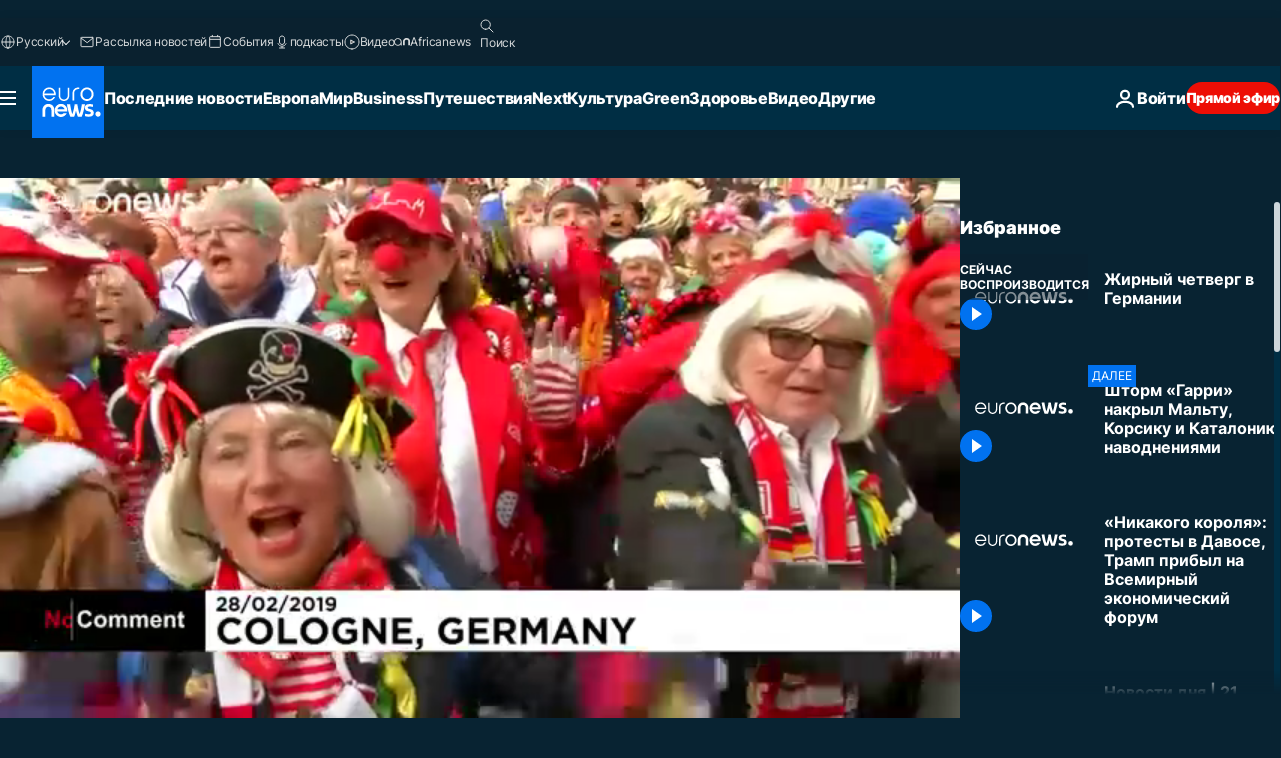

--- FILE ---
content_type: text/html; charset=UTF-8
request_url: https://ru.euronews.com/video/2019/02/28/nocomment-germany-fat-thursday
body_size: 37730
content:

<!DOCTYPE html>
<html lang="ru">
<head>
  <meta charset="UTF-8">
            <title>Видео. Жирный четверг в Германии | Евронью́с</title>
<meta name="description" content="Видео. В Германии в преддверии Великого поста прошёл традиционный карнавал">
<meta name="robots" content="max-snippet:-1, max-image-preview:large">
<meta name="article:modified_time" content="2019-02-28 20:16:50 +01:00">
<meta name="article:published_time" content="2019-02-28 20:05:01 +01:00">
<meta name="article:tag" content="Карнавал">
<meta name="article:tag" content="Фестиваль">
<meta name="article:tag" content="Германия">
<meta name="article:theme" content="news">
<meta name="article:section" content="news_news">
<meta name="article:vertical" content="news">
<meta name="video:duration" content="110000">
<meta name="video:tag" content="Карнавал">
<meta name="video:tag" content="Фестиваль">
<meta name="video:tag" content="Германия">
<meta name="nli:video" content="https://video.euronews.com/mp4/med/EN/NC/SU/19/02/28/ru/190228_NCSU_6826483_6827348_110000_150827_ru.mp4">
<link rel="canonical" href="https://ru.euronews.com/video/2019/02/28/nocomment-germany-fat-thursday">
<link rel="alternate" hreflang="en" href="https://www.euronews.com">
<link rel="alternate" hreflang="fr" href="https://fr.euronews.com">
<link rel="alternate" hreflang="de" href="https://de.euronews.com/video/2019/03/01/mit-kreativen-kostumen-koln-startet-in-die-tollen-tage">
<link rel="alternate" hreflang="it" href="https://it.euronews.com/video/2019/02/28/il-rutilante-giovedi-grasso-di-colonia">
<link rel="alternate" hreflang="es" href="https://es.euronews.com/video/2019/02/28/el-jueves-gordo-da-comienzo-a-la-fiesta-del-carnaval-en-colonia">
<link rel="alternate" hreflang="pt" href="https://pt.euronews.com">
<link rel="alternate" hreflang="ru" href="https://ru.euronews.com/video/2019/02/28/nocomment-germany-fat-thursday">
<link rel="alternate" hreflang="ar" href="https://arabic.euronews.com/video/2019/03/01/watch-germany-jungle-animals-the-devil-and-karl-lagerfeld-in-carnival-cologn">
<link rel="alternate" hreflang="tr" href="https://tr.euronews.com">
<link rel="alternate" hreflang="fa" href="https://parsi.euronews.com/video/2019/02/28/carnival-season-known-as-women-carnival-kicks-off-in-germany">
<link rel="alternate" hreflang="el" href="https://gr.euronews.com">
<link rel="alternate" hreflang="hu" href="https://hu.euronews.com">
<link rel="alternate" hreflang="pl" href="https://pl.euronews.com">
<link rel="alternate" hreflang="x-default" href="https://www.euronews.com">
<meta property="og:locale" content="ru-RU">
<meta property="og:url" content="http://ru.euronews.com/video/2019/02/28/nocomment-germany-fat-thursday">
<meta property="og:site_name" content="euronews">
<meta property="og:title" content="Видео. Жирный четверг в Германии">
<meta property="og:description" content="Видео. В Германии в преддверии Великого поста прошёл традиционный карнавал">
<meta property="og:image" content="https://static.euronews.com/articles/stories/03/69/59/22/1200x675_cmsv2_cd1e8bfc-2f36-5e07-a2fa-82c33b21113b-3695922.jpg">
<meta property="og:image:width" content="1200">
<meta property="og:image:height" content="675">
<meta property="og:image:type" content="image/jpeg">
<meta property="og:image:alt" content="Жирный четверг в Германии">
<meta property="og:type" content="video">
<meta property="og:locale:alternate" content="en-GB">
<meta property="og:locale:alternate" content="fr-FR">
<meta property="og:locale:alternate" content="de-DE">
<meta property="og:locale:alternate" content="it-IT">
<meta property="og:locale:alternate" content="es-ES">
<meta property="og:locale:alternate" content="pt-PT">
<meta property="og:locale:alternate" content="ru-RU">
<meta property="og:locale:alternate" content="ar-AE">
<meta property="og:locale:alternate" content="tr-TR">
<meta property="og:locale:alternate" content="fa-IR">
<meta property="og:locale:alternate" content="el-GR">
<meta property="og:locale:alternate" content="hu-HU">
<meta property="og:locale:alternate" content="pl-PL">

<meta name="twitter:site" content="@euronews">
<meta name="twitter:title" content="Видео. Жирный четверг в Германии">
<meta name="twitter:description" content="Видео. В Германии в преддверии Великого поста прошёл традиционный карнавал">
<meta name="twitter:card" content="summary_large_image">
<meta name="twitter:image" content="https://static.euronews.com/articles/stories/03/69/59/22/1200x675_cmsv2_cd1e8bfc-2f36-5e07-a2fa-82c33b21113b-3695922.jpg">
<meta name="twitter:image:alt" content="Жирный четверг в Германии">

<meta property="fb:pages" content="191185974309157" />
    
            <link rel="apple-touch-icon" href="/apple-touch-icon.png">
  <link rel="apple-touch-icon" href="/apple-touch-icon-precomposed.png">
  <link rel="apple-touch-icon" sizes="57x57" href="/apple-touch-icon-57x57.png">
  <link rel="apple-touch-icon" sizes="60x60" href="/apple-touch-icon-60x60.png">
  <link rel="apple-touch-icon" sizes="72x72" href="/apple-touch-icon-72x72.png">
  <link rel="apple-touch-icon" sizes="76x76" href="/apple-touch-icon-76x76.png">
  <link rel="apple-touch-icon" sizes="114x114" href="/apple-touch-icon-114x114.png">
  <link rel="apple-touch-icon" sizes="120x120" href="/apple-touch-icon-120x120.png">
  <link rel="apple-touch-icon" sizes="120x120" href="/apple-touch-icon-120x120-precomposed.png">
  <link rel="apple-touch-icon" sizes="144x144" href="/apple-touch-icon-144x144.png">
  <link rel="apple-touch-icon" sizes="152x152" href="/apple-touch-icon-152x152.png">
  <link rel="apple-touch-icon" sizes="152x152" href="/apple-touch-icon-152x152-precomposed.png">
  <link rel="apple-touch-icon" sizes="180x180" href="/apple-touch-icon-180x180.png">
  <link rel="android-icon" sizes="192x192" href="/android-icon-192x192.png">
  <link rel="icon" sizes="16x16" href="/favicon-16x16.png">
  <link rel="icon" sizes="32x32" href="/favicon-32x32.png">
  <link rel="icon" sizes="48x48" href="/favicon.ico">
  <link rel="icon" sizes="96x96" href="/favicon-96x96.png">
  <link rel="icon" sizes="160x160" href="/favicon-160x160.png">
  <link rel="icon" sizes="192x192" href="/favicon-192x192.png">

    <link rel="manifest" href="/manifest.json">
  <meta name="theme-color" content="#ffffff">

  <link rel="home" href="/" title="homepage">


          <script type="application/ld+json">{
    "@context": "https://schema.org/",
    "@graph": [
        {
            "@type": "VideoObject",
            "contentUrl": "https://video.euronews.com/mp4/med/EN/NC/SU/19/02/28/ru/190228_NCSU_6826483_6827348_110000_150827_ru.mp4",
            "description": "\u0412 \u0413\u0435\u0440\u043c\u0430\u043d\u0438\u0438 \u0432 \u043f\u0440\u0435\u0434\u0434\u0432\u0435\u0440\u0438\u0438 \u0412\u0435\u043b\u0438\u043a\u043e\u0433\u043e \u043f\u043e\u0441\u0442\u0430 \u043f\u0440\u043e\u0448\u0451\u043b \u0442\u0440\u0430\u0434\u0438\u0446\u0438\u043e\u043d\u043d\u044b\u0439 \u043a\u0430\u0440\u043d\u0430\u0432\u0430\u043b",
            "duration": "PT1M50S",
            "embedUrl": "https://ru.euronews.com/embed/688528",
            "height": 243,
            "name": "\u0416\u0438\u0440\u043d\u044b\u0439 \u0447\u0435\u0442\u0432\u0435\u0440\u0433 \u0432 \u0413\u0435\u0440\u043c\u0430\u043d\u0438\u0438",
            "thumbnailUrl": "https://static.euronews.com/articles/stories/03/69/59/22/432x243_cmsv2_cd1e8bfc-2f36-5e07-a2fa-82c33b21113b-3695922.jpg",
            "uploadDate": "2019-02-28T20:05:01+01:00",
            "videoQuality": "md",
            "width": 432,
            "inLanguage": "ru-RU",
            "publisher": {
                "@type": "Organization",
                "name": "Euronews",
                "legalName": "Euronews",
                "url": "https://ru.euronews.com/",
                "logo": {
                    "@type": "ImageObject",
                    "url": "https://static.euronews.com/website/images/euronews-logo-main-blue-403x60.png",
                    "width": 403,
                    "height": 60
                },
                "sameAs": [
                    "https://vk.com/euronews",
                    "https://www.facebook.com/ru.euronews",
                    "https://t.me/russian_euronews",
                    "https://flipboard.com/@euronewsru",
                    "https://zen.yandex.ru/euronews",
                    "https://ok.ru/euronews"
                ]
            }
        },
        {
            "@type": "WebSite",
            "name": "Euronews.com",
            "url": "https://ru.euronews.com/",
            "potentialAction": {
                "@type": "SearchAction",
                "target": "https://ru.euronews.com/search?query={search_term_string}",
                "query-input": "required name=search_term_string"
            },
            "sameAs": [
                "https://vk.com/euronews",
                "https://www.facebook.com/ru.euronews",
                "https://t.me/russian_euronews",
                "https://flipboard.com/@euronewsru",
                "https://zen.yandex.ru/euronews",
                "https://ok.ru/euronews"
            ]
        }
    ]
}</script>
      
    <meta name="application-name" content="euronews.com">

            <meta name="viewport" content="width=device-width, minimum-scale=1, initial-scale=1">

  
                <meta name="dfp-data" content="{&quot;rootId&quot;:&quot;6458&quot;,&quot;adUnit&quot;:&quot;&quot;,&quot;keyValues&quot;:[],&quot;level1&quot;:&quot;euronews_new&quot;,&quot;lazyLoadingOffset&quot;:300,&quot;hasSwipe&quot;:false,&quot;disabledAdSlots&quot;:[]}">

            <meta name="adobe-analytics-data" content="{&quot;site&quot;:{&quot;platform&quot;:&quot;&quot;,&quot;language&quot;:&quot;ru&quot;,&quot;primarylanguage&quot;:&quot;&quot;,&quot;secondarylanguage&quot;:&quot;&quot;,&quot;environment&quot;:&quot;prod&quot;,&quot;brand&quot;:&quot;euronews&quot;,&quot;servicetype&quot;:&quot;web&quot;,&quot;version&quot;:&quot;15.7.0&quot;},&quot;page&quot;:{&quot;pagename&quot;:&quot;euronews.news.news.nocomment.688528.nocomment-germany-fat-thursday&quot;,&quot;pagehasad&quot;:&quot;&quot;,&quot;pagenumads&quot;:&quot;&quot;,&quot;sitesection&quot;:&quot;&quot;,&quot;sitesubsection1&quot;:&quot;&quot;,&quot;sitesubsection2&quot;:&quot;&quot;,&quot;pagetype&quot;:&quot;vod&quot;,&quot;pageurl&quot;:&quot;ru.euronews.com\/video\/2019\/02\/28\/nocomment-germany-fat-thursday&quot;,&quot;pagedownloadtime&quot;:&quot;&quot;,&quot;vertical&quot;:&quot;news&quot;,&quot;theme&quot;:&quot;news&quot;,&quot;program&quot;:&quot;nocomment&quot;,&quot;contenttype&quot;:&quot;stream&quot;,&quot;menustatus&quot;:&quot;&quot;,&quot;pagereload&quot;:&quot;&quot;,&quot;pagedisplaybreakpoint&quot;:&quot;&quot;,&quot;displaybreakingnewsbar&quot;:&quot;none&quot;,&quot;swipe&quot;:&quot;none&quot;,&quot;urlpath&quot;:&quot;ru.euronews.com\/video\/2019\/02\/28\/nocomment-germany-fat-thursday&quot;},&quot;search&quot;:{&quot;keyword&quot;:&quot;&quot;,&quot;searchresult&quot;:&quot;&quot;},&quot;uv&quot;:{&quot;uvid&quot;:&quot;&quot;,&quot;logged&quot;:&quot;&quot;,&quot;isbot&quot;:&quot;&quot;},&quot;article&quot;:{&quot;eventid&quot;:&quot;688528&quot;,&quot;storyid&quot;:&quot;3695922&quot;,&quot;updatedate&quot;:&quot;28\/02\/2019&quot;,&quot;title&quot;:&quot;жирный четверг в германии&quot;,&quot;format&quot;:&quot;video&quot;,&quot;nbdayssincepublication&quot;:2519,&quot;articlepromotedtobcs&quot;:&quot;&quot;,&quot;articlepromotedtohp&quot;:&quot;&quot;,&quot;technicaltags&quot;:&quot;video-auto-play&quot;,&quot;contenttaxonomy&quot;:&quot;&#039;gt_positive_trust&#039;|&#039;gs_society_religion&#039;|&#039;gs_entertain_music&#039;|&#039;gt_positive&#039;|&#039;gs_entertain&#039;|&#039;gs_society&#039;|&#039;gv_safe&#039;&quot;,&quot;gallerynumber&quot;:&quot;none&quot;,&quot;hasvuukle&quot;:true,&quot;program&quot;:&quot;No Comment&quot;,&quot;tags&quot;:&quot;Карнавал,Фестиваль,Германия&quot;},&quot;login&quot;:{&quot;subscriptiontype&quot;:&quot;other&quot;,&quot;dailynl&quot;:&quot;none&quot;},&quot;video&quot;:{&quot;videoid&quot;:&quot;688528&quot;,&quot;youtubevideoid&quot;:&quot;SxfQk-xFX44&quot;,&quot;dailymotionvideoid&quot;:&quot;x7372nz&quot;,&quot;housenumbervidid&quot;:&quot;190228_NCSU_6826483&quot;,&quot;name&quot;:&quot;nocomment-germany-fat-thursday&quot;,&quot;publicationdate&quot;:&quot;28\/02\/2019&quot;,&quot;type&quot;:&quot;vod&quot;,&quot;duration&quot;:110,&quot;isinplaylist&quot;:&quot;none&quot;,&quot;playlistname&quot;:&quot;none&quot;,&quot;haspreview&quot;:&quot;none&quot;,&quot;viewmode&quot;:&quot;none&quot;,&quot;playername&quot;:&quot;jwplayer&quot;,&quot;playlistnumitems&quot;:&quot;none&quot;,&quot;playlistposition&quot;:&quot;none&quot;,&quot;soundstatus&quot;:&quot;none&quot;},&quot;component&quot;:{&quot;name&quot;:&quot;&quot;,&quot;type&quot;:&quot;&quot;,&quot;action&quot;:&quot;&quot;,&quot;pagename&quot;:&quot;&quot;,&quot;actiondetail&quot;:&quot;&quot;},&quot;newsletter&quot;:{&quot;name&quot;:&quot;&quot;,&quot;location&quot;:&quot;&quot;},&quot;cm&quot;:{&quot;ssf&quot;:&quot;1&quot;},&quot;thirdPartiesDisabled&quot;:[],&quot;sendDate&quot;:null}">
  
    <meta name="app-contexts" content="[&quot;main&quot;,&quot;playlist&quot;]">

            <link rel="preload" as="style" href="/build/e09c9fcfcc074bccb6b0-reduce-cls.css">
    <link rel="preload" as="style" href="/build/60f2680ec86092ed27b8-common.css">
    <link rel="preload" as="style" href="/build/2704ee1d94cf0ae161ea-trumps.css">
    <link rel="preload" as="style" href="/build/1e29222cf9b97f50ec61-header.css">
              <link rel="preload" as="script" href="https://securepubads.g.doubleclick.net/tag/js/gpt.js" />
      

    <link rel="preload" as="style" href="/build/513f1e03128debba0bbb-video_css.css">
                    <link rel="preload" as="image" imagesrcset="https://static.euronews.com/website/statics/vector/fallback.svg" imagesizes="100vw">
    
      <style>
    #accessibility-bar,#c-burger-button-checkbox,#c-language-switcher-list-open,.c-breaking-news,.c-language-switcher__list,.c-search-form__loader, .o-site-hr__second-level__dropdown,.o-site-hr__second-level__dropdown-mask,.o-site-hr__sidebar,.o-site-hr__sidebar-mask{display:none}
    .c-bar-now .c-tags-list,.c-bar-now__container,.c-navigation-bar,.c-navigation-bar__wrappable-list,.c-search-form.c-search-engine,.o-site-hr__first-level__container,.o-site-hr__second-level__container,.o-site-hr__second-level__links,.o-site-hr__second-level__burger-logo,.c-burger-button{display:flex}

    @supports (content-visibility: hidden) {
      .o-site-hr__second-level__dropdown,.o-site-hr__sidebar {
        display: flex;
        content-visibility: hidden;
      }
    }
  </style>

  <link rel="stylesheet" href="/build/e09c9fcfcc074bccb6b0-reduce-cls.css">
  <link rel="stylesheet" href="/build/60f2680ec86092ed27b8-common.css">
  <link rel="stylesheet" href="/build/1e29222cf9b97f50ec61-header.css">
  <link rel="stylesheet" href="/build/513f1e03128debba0bbb-video_css.css">
  <link rel="stylesheet" href="/build/2704ee1d94cf0ae161ea-trumps.css">

        <style>@font-face{font-family: "Arial size-adjust";font-style: normal;font-weight: 400;font-display: swap;src: local("Arial");size-adjust: 102.5%;}body{font-family: 'Arial size-adjust', Arial, sans-serif;}</style>

    
          <link rel="stylesheet" href="/build/0a99ec3795784c5a8509-fonts.css" media="print" onload="this.media=&#039;all&#039;">
              <link rel="stylesheet" href="/build/8b22fce367b2950deb08-font_cyrillic.css" media="print" onload="this.media=&#039;all&#039;">
  
      
  
              <link rel="preconnect" href="https://static.euronews.com">
      <link rel="preconnect" href="https://api.privacy-center.org">
      <link rel="preconnect" href="https://sdk.privacy-center.org">
      <link rel="preconnect" href="https://www.googletagservices.com">
      <link rel="preconnect" href="https://pagead2.googlesyndication.com">
              <link rel="dns-prefetch" href="//scripts.opti-digital.com">
                  <link rel="dns-prefetch" href="https://connect.facebook.net">
                  <link rel="dns-prefetch" href="https://ping.chartbeat.net">
        <link rel="dns-prefetch" href="https://static.chartbeat.com">
        
    <script>
  window.euronewsEnvs = JSON.parse('{"PUBLIC_GIGYA_API_KEY":"4_G3z5aGNUymdcrkV9z9qOAg","PUBLIC_INSIDER_PARTNER_NAME":"euronewsfr","PUBLIC_INSIDER_PARTNER_ID":"10008155","PUBLIC_APP_ENV":"prod","PUBLIC_URLS_BASE":"euronews.com"}');
</script>


  <script> performance.mark('enw-first-script'); </script>
            <script id="euronews-initial-server-data">
                              window.getInitialServerData = () => ({"context":{"website":"euronews","pageType":"video","servicetype":"web","features":["euronewsUUIDManager","userNavigationActivity","didomi","googleGpt","advertisingOptiDigital","wallpaper","DVTargetingSignalsManager","bombora","insider","scrollRestore","adobe","iaDisclaimerReporting","linkObfuscator"],"featureFlipping":{"fast":{"adobe":{"languages":{"en":true,"fr":true,"de":true,"it":true,"es":true,"pt":true,"tr":true,"pl":true,"ru":true,"ar":true,"fa":true,"el":true,"hu":true},"thirdpart":true,"description":"Analytics tracking"},"adobeAudienceManager":{"languages":{"en":true,"fr":true,"de":true,"it":true,"es":true,"pt":true,"tr":true,"pl":true,"ru":true,"ar":true,"fa":true,"el":true,"hu":true},"thirdpart":true,"description":"_"},"adsAutorefresh":{"languages":{"en":false,"ar":false,"de":false,"el":false,"es":false,"fa":false,"fr":false,"hu":false,"it":false,"pt":false,"ru":false,"tr":false,"pl":false},"thirdpart":false,"description":"Permet un autorefresh auto des pubs toutes les X secondes"},"adsLazyloading":{"languages":{"en":true,"fr":true,"de":true,"it":true,"es":true,"pt":true,"tr":true,"pl":true,"ru":true,"ar":true,"fa":true,"el":true,"hu":true},"thirdpart":false,"description":"Permet d\u2019afficher les pubs au fur \u00e0 mesure du scroll d\u2019un utilisateur sur nos pages, ce qui permet d\u2019acc\u00e9l\u00e9rer le chargement du haut de page"},"advertising":{"languages":{"en":false,"fr":false,"de":false,"it":false,"es":false,"pt":false,"tr":false,"pl":false,"ru":false,"ar":false,"fa":false,"el":false,"hu":false},"thirdpart":false,"description":"to enable new advertising core (while double run, we use old advertising when this key is off)"},"advertisingOptiDigital":{"languages":{"en":true,"fr":true,"de":true,"it":true,"es":true,"pt":true,"tr":true,"pl":true,"ru":true,"ar":true,"fa":true,"el":true,"hu":true},"thirdpart":true,"description":"New Advertising management with OptiDigital"},"advertisingSingleRequestMode":{"languages":{"en":false,"ar":false,"de":false,"el":false,"es":false,"fa":false,"fr":false,"hu":false,"it":false,"pt":false,"ru":false,"tr":false,"pl":false},"thirdpart":false,"description":"WARNING: WHEN TURNED ON IT MAKES AD REQUEST COUNT EXPLODE AND LEADS TO TERRIBLE IMPRESSION\/REQUEST RATIO\nenable singleRequest mode for new advertising implementation (will do multirequest if disabled)"},"analytics":{"languages":{"en":true,"fr":true,"de":true,"it":true,"es":true,"pt":true,"tr":true,"pl":true,"ru":true,"ar":true,"fa":true,"el":true,"hu":true},"thirdpart":false,"description":"_"},"autorefresh":{"languages":{"en":true,"fr":true,"de":true,"it":true,"es":true,"pt":true,"tr":true,"pl":true,"ru":true,"ar":true,"fa":true,"el":true,"hu":true},"thirdpart":false,"description":"_"},"bcovery":{"languages":{"en":false,"ar":false,"de":false,"el":false,"es":false,"fa":false,"fr":false,"hu":false,"it":false,"pt":false,"ru":false,"tr":false,"pl":false},"thirdpart":true,"description":"_"},"bombora":{"languages":{"en":true,"fr":true,"de":true,"it":true,"es":true,"pt":true,"tr":true,"pl":true,"ru":true,"ar":true,"fa":false,"el":true,"hu":true},"thirdpart":true,"description":"_"},"bomboraStandardTag":{"languages":{"en":true,"fr":true,"de":true,"it":true,"es":true,"pt":true,"tr":true,"pl":true,"ru":true,"ar":true,"fa":false,"el":true,"hu":true},"thirdpart":true,"description":"_"},"breakingNewsBanner":{"languages":{"en":true,"fr":true,"de":true,"it":true,"es":true,"pt":true,"tr":true,"pl":true,"ru":true,"ar":true,"fa":true,"el":true,"hu":true},"thirdpart":false,"description":"_"},"caption":{"languages":{"en":true,"fr":true,"de":true,"it":true,"es":true,"pt":true,"tr":true,"pl":true,"ru":true,"ar":true,"fa":true,"el":true,"hu":true},"thirdpart":false,"description":"_"},"chartbeat":{"languages":{"en":true,"fr":true,"de":true,"it":true,"es":true,"pt":true,"tr":true,"pl":true,"ru":true,"ar":true,"fa":true,"el":true,"hu":true},"thirdpart":true,"description":"chartbeat.js is the Javascript code for the standard web tracking"},"chartbeat_mab":{"languages":{"en":true,"fr":true,"de":true,"it":true,"es":true,"pt":true,"tr":true,"pl":true,"ru":true,"ar":true,"fa":true,"el":true,"hu":true},"thirdpart":true,"description":"chartbeat_mab.js is the library for Chartbeat's headline testing functionality"},"connatix":{"languages":{"en":true,"fr":true,"de":true,"it":true,"es":true,"pt":true,"tr":true,"pl":true,"ru":true,"ar":true,"fa":true,"el":true,"hu":true},"thirdpart":true,"description":"_"},"connatixSticky":{"languages":{"en":false,"fr":false,"de":false,"it":false,"es":false,"pt":false,"tr":false,"pl":false,"ru":false,"ar":false,"fa":false,"el":false,"hu":false},"thirdpart":false,"description":"_"},"consentTemplates":{"languages":{"en":false,"fr":false,"de":false,"it":false,"es":false,"pt":false,"tr":false,"pl":false,"ru":false,"ar":false,"fa":false,"el":false,"hu":false},"thirdpart":false,"description":"consent notices (Didomi, ...)"},"dailymotion":{"languages":{"en":true,"fr":true,"de":true,"it":true,"es":true,"pt":true,"tr":true,"pl":true,"ru":false,"ar":true,"fa":false,"el":true,"hu":true},"thirdpart":false,"description":"_"},"datalayerManager":{"languages":{"en":false,"ar":false,"de":false,"el":false,"es":false,"fa":false,"fr":false,"hu":false,"it":false,"pt":false,"ru":false,"tr":false,"pl":false},"thirdpart":false,"description":"_"},"didomi":{"languages":{"en":true,"fr":true,"de":true,"it":true,"es":true,"pt":true,"tr":true,"pl":true,"ru":true,"ar":true,"fa":true,"el":true,"hu":true},"thirdpart":true,"description":null},"doubleVerify":{"languages":{"en":true,"fr":true,"de":true,"it":true,"es":true,"pt":true,"tr":true,"pl":true,"ru":true,"ar":true,"fa":true,"el":true,"hu":true},"thirdpart":true,"description":"_"},"durationMedia":{"languages":{"en":true,"fr":true,"de":true,"it":true,"es":true,"pt":true,"tr":true,"pl":true,"ru":true,"ar":true,"fa":true,"el":true,"hu":true},"thirdpart":true,"description":"_"},"DVTargetingSignalsManager":{"languages":{"en":true,"fr":true,"de":true,"it":true,"es":true,"pt":true,"tr":true,"pl":true,"ru":true,"ar":true,"fa":true,"el":true,"hu":true},"thirdpart":false,"description":"This feature aims to manage DV Targeting Signals.\r\nFor example: retrieving Targeting Signals, updating the advertising Datalayer, and storing DV Contextual Signals to the database."},"euronewsUUIDManager":{"languages":{"en":true,"fr":true,"de":true,"it":true,"es":true,"pt":true,"tr":true,"pl":true,"ru":true,"ar":true,"fa":true,"el":true,"hu":true},"thirdpart":false,"description":"This feature ensures each client has a persistent UUID by retrieving it from IndexedDB or cookies, or generating and storing one if it doesn\u2019t exist. The UUID is used by other features and services for consistent client identification."},"facebook":{"languages":{"en":true,"fr":true,"de":true,"it":true,"es":true,"pt":true,"tr":true,"pl":true,"ru":true,"ar":true,"fa":true,"el":true,"hu":true},"thirdpart":true,"description":null},"football":{"languages":{"en":true,"fr":true,"de":true,"it":true,"es":true,"pt":true,"tr":true,"pl":false,"ru":true,"ar":true,"fa":true,"el":true,"hu":true},"thirdpart":false,"description":"This FF is made to manage FootballLeagueDataHandler service"},"footballLeagueResults":{"languages":{"en":true,"ar":true,"de":true,"el":true,"es":true,"fa":true,"fr":true,"hu":true,"it":true,"pt":true,"ru":true,"tr":true,"pl":false},"thirdpart":false,"description":"This is for the service that manage the display\/management of the widget of football league results that we can find on the home page and other footblall pages"},"gallery":{"languages":{"en":true,"fr":true,"de":true,"it":true,"es":true,"pt":true,"tr":true,"pl":true,"ru":true,"ar":true,"fa":true,"el":true,"hu":true},"thirdpart":false,"description":"Widget Gallery"},"geoBlocking":{"languages":{"en":true,"ar":true,"de":true,"el":true,"es":true,"fa":true,"fr":true,"hu":true,"it":true,"pt":true,"ru":true,"tr":true,"pl":true},"thirdpart":false,"description":"_"},"geoedge":{"languages":{"en":true,"fr":true,"de":true,"it":true,"es":true,"pt":true,"tr":true,"pl":true,"ru":true,"ar":true,"fa":true,"el":true,"hu":true},"thirdpart":true,"description":"_"},"gigya":{"languages":{"en":true,"fr":true,"de":true,"it":true,"es":true,"pt":true,"tr":true,"pl":true,"ru":true,"ar":true,"fa":true,"el":true,"hu":true},"thirdpart":false,"description":"Login Euronews via SAP\/GIGYA"},"global_footer":{"languages":{"en":true,"fr":true,"de":true,"it":true,"es":true,"pt":true,"tr":true,"pl":true,"ru":true,"ar":true,"fa":true,"el":true,"hu":true},"thirdpart":true,"description":null},"googleGpt":{"languages":{"en":true,"fr":true,"de":true,"it":true,"es":true,"pt":true,"tr":true,"pl":true,"ru":true,"ar":true,"fa":true,"el":true,"hu":true},"thirdpart":true,"description":"GPT is mandatory for all the advertisement stack"},"google_analytics":{"languages":{"en":false,"ar":false,"de":false,"el":false,"es":false,"fa":false,"fr":false,"hu":false,"it":false,"pt":false,"ru":false,"tr":false,"pl":false},"thirdpart":true,"description":"_"},"google_gtm":{"languages":{"en":true,"fr":true,"de":true,"it":true,"es":true,"pt":true,"tr":true,"pl":true,"ru":true,"ar":true,"fa":true,"el":true,"hu":true},"thirdpart":true,"description":null},"grafanaFaro":{"languages":{"en":false,"fr":false,"de":false,"it":false,"es":false,"pt":false,"tr":false,"pl":false,"ru":false,"ar":false,"fa":false,"el":false,"hu":false},"thirdpart":false,"description":"_"},"gtag":{"languages":{"en":true,"fr":true,"de":true,"it":true,"es":true,"pt":true,"tr":true,"pl":true,"ru":true,"ar":true,"fa":true,"el":true,"hu":true},"thirdpart":true,"description":"_"},"header_redesign":{"languages":{"en":true,"fr":true,"de":true,"it":true,"es":true,"pt":true,"tr":true,"pl":true,"ru":true,"ar":true,"fa":true,"el":true,"hu":true},"thirdpart":false,"description":"FF qui active l'affichage du Header Redesign"},"home_new_design":{"languages":{"en":false,"fr":false,"de":false,"it":false,"es":false,"pt":false,"tr":false,"pl":false,"ru":false,"ar":false,"fa":false,"el":false,"hu":false},"thirdpart":false,"description":"Home New Design 2025"},"https":{"languages":{"en":true,"fr":true,"de":true,"it":true,"es":true,"pt":true,"tr":true,"pl":true,"ru":true,"ar":true,"fa":true,"el":true,"hu":true},"thirdpart":false,"description":null},"iaDisclaimerReporting":{"languages":{"en":true,"fr":true,"de":true,"it":true,"es":true,"pt":true,"tr":true,"pl":true,"ru":true,"ar":true,"fa":true,"el":true,"hu":true},"thirdpart":false,"description":"Display the IA Disclaimer"},"insider":{"languages":{"en":true,"fr":true,"de":true,"it":true,"es":true,"pt":true,"tr":true,"pl":true,"ru":true,"ar":true,"fa":true,"el":true,"hu":true},"thirdpart":true,"description":"_"},"jobbio":{"languages":{"en":false,"fr":false,"de":false,"it":false,"es":false,"pt":false,"tr":false,"pl":false,"ru":false,"ar":false,"fa":false,"el":false,"hu":false},"thirdpart":true,"description":"_"},"justIn":{"languages":{"en":true,"fr":true,"de":true,"it":true,"es":true,"pt":true,"tr":true,"pl":true,"ru":true,"ar":true,"fa":true,"el":true,"hu":true},"thirdpart":false,"description":"_"},"justInTimeline":{"languages":{"en":true,"fr":true,"de":true,"it":true,"es":true,"pt":true,"tr":true,"pl":true,"ru":true,"ar":true,"fa":true,"el":true,"hu":true},"thirdpart":false,"description":"Justin template new design 2025"},"lazyblock":{"languages":{"en":false,"ar":false,"de":false,"el":false,"es":false,"fa":false,"fr":false,"hu":true,"it":false,"pt":false,"ru":false,"tr":true,"pl":false},"thirdpart":false},"lazyload":{"languages":{"en":true,"fr":true,"de":true,"it":true,"es":true,"pt":true,"tr":true,"pl":true,"ru":true,"ar":true,"fa":true,"el":true,"hu":true},"thirdpart":false,"description":"_"},"leaderboardUnderHeader":{"languages":{"en":true,"ar":true,"de":false,"el":false,"es":false,"fa":true,"fr":false,"hu":false,"it":false,"pt":false,"ru":false,"tr":false,"pl":false},"thirdpart":false,"description":"main leaderboard under header instead of above on article page"},"linkObfuscator":{"languages":{"en":true,"fr":true,"de":true,"it":true,"es":true,"pt":true,"tr":true,"pl":true,"ru":true,"ar":true,"fa":true,"el":true,"hu":true},"thirdpart":false,"description":"This feature aims to obfuscate all links for which the obfuscation is implemented in the Twig template."},"liveramp":{"languages":{"en":true,"fr":true,"de":true,"it":true,"es":true,"pt":true,"tr":true,"pl":true,"ru":true,"ar":true,"fa":true,"el":true,"hu":true},"thirdpart":true,"description":"https:\/\/liveramp.com\/"},"login":{"languages":{"en":true,"fr":true,"de":true,"it":true,"es":true,"pt":true,"tr":true,"pl":true,"ru":true,"ar":true,"fa":true,"el":true,"hu":true},"thirdpart":false,"description":"Allow login for Gigya"},"loginWall":{"languages":{"en":false,"fr":true,"de":false,"it":false,"es":true,"pt":false,"tr":false,"pl":false,"ru":false,"ar":false,"fa":false,"el":false,"hu":false},"thirdpart":false,"description":"_"},"longerCacheStrategy":{"languages":{"en":true,"fr":true,"de":true,"it":true,"es":true,"pt":true,"tr":true,"pl":true,"ru":true,"ar":true,"fa":true,"el":true,"hu":true},"thirdpart":false,"description":"Enable longer cache on various pages (see EW-5784)"},"nativo":{"languages":{"en":true,"fr":true,"de":true,"it":true,"es":true,"pt":true,"tr":true,"pl":true,"ru":true,"ar":true,"fa":true,"el":true,"hu":true},"thirdpart":false,"description":"_"},"new_liveblogging":{"languages":{"en":true,"fr":true,"de":true,"it":true,"es":true,"pt":true,"tr":true,"pl":true,"ru":true,"ar":true,"fa":true,"el":true,"hu":true},"thirdpart":false,"description":"Activate new Arena liveblogging feature (with TypeScript service)"},"nonli":{"languages":{"en":true,"fr":true,"de":true,"it":true,"es":true,"pt":true,"tr":true,"pl":true,"ru":true,"ar":true,"fa":true,"el":true,"hu":true},"thirdpart":true,"description":"This TP replace echobox to publish automatically our articles on social networks"},"outbrain":{"languages":{"en":true,"fr":true,"de":true,"it":true,"es":true,"pt":true,"tr":true,"pl":true,"ru":true,"ar":true,"fa":true,"el":true,"hu":true},"thirdpart":true,"description":"_"},"outbrain_lazyloading":{"languages":{"en":true,"fr":true,"de":true,"it":true,"es":true,"pt":true,"tr":true,"pl":true,"ru":true,"ar":true,"fa":true,"el":true,"hu":true},"thirdpart":true,"description":"_"},"ownpage":{"languages":{"en":true,"ar":true,"de":true,"el":true,"es":true,"fa":true,"fr":true,"hu":true,"it":true,"pt":true,"ru":true,"tr":true,"pl":false},"thirdpart":true,"description":"newsletter"},"pfp-ima":{"languages":{"en":false,"ar":false,"de":false,"el":false,"es":false,"fa":false,"fr":false,"hu":false,"it":false,"pt":false,"ru":false,"tr":false,"pl":false},"thirdpart":false,"description":"_"},"pfpLive":{"languages":{"en":true,"fr":true,"de":true,"it":true,"es":true,"pt":true,"tr":true,"pl":true,"ru":false,"ar":true,"fa":false,"el":true,"hu":true},"thirdpart":false,"description":"_"},"pfpVOD":{"languages":{"en":true,"fr":true,"de":true,"it":true,"es":true,"pt":true,"tr":true,"pl":true,"ru":false,"ar":true,"fa":false,"el":true,"hu":true},"thirdpart":false,"description":"_"},"player_lazyload_click":{"languages":{"en":true,"fr":true,"de":true,"it":true,"es":true,"pt":true,"tr":true,"pl":true,"ru":true,"ar":true,"fa":true,"el":true,"hu":true},"thirdpart":false,"description":null},"scribblelive":{"languages":{"en":true,"ar":true,"de":true,"el":true,"es":true,"fa":true,"fr":true,"hu":true,"it":true,"pt":true,"ru":true,"tr":true,"pl":false},"thirdpart":true},"scrollRestore":{"languages":{"en":true,"fr":true,"de":true,"it":true,"es":true,"pt":true,"tr":true,"pl":true,"ru":true,"ar":true,"fa":true,"el":true,"hu":true},"thirdpart":false,"description":"This feature sets the browser's scrollRestoration property to 'manual', ensuring the scroll position resets to the top of the page upon refresh"},"search":{"languages":{"en":true,"fr":true,"de":true,"it":true,"es":true,"pt":true,"tr":true,"pl":true,"ru":true,"ar":true,"fa":true,"el":true,"hu":true},"thirdpart":false,"description":"_"},"sentry":{"languages":{"en":true,"fr":true,"de":true,"it":true,"es":true,"pt":true,"tr":true,"pl":true,"ru":true,"ar":true,"fa":true,"el":true,"hu":true},"thirdpart":true,"description":"APM - Technical TP"},"socialManager":{"languages":{"en":true,"fr":true,"de":true,"it":true,"es":true,"pt":true,"tr":true,"pl":true,"ru":true,"ar":true,"fa":true,"el":true,"hu":true},"thirdpart":false,"description":"Social manager TS service for social network popup management"},"StickyFloor":{"languages":{"en":true,"fr":true,"de":true,"it":true,"es":true,"pt":true,"tr":true,"pl":true,"ru":true,"ar":true,"fa":true,"el":true,"hu":true},"thirdpart":false,"description":null},"streamAMP":{"languages":{"en":false,"ar":false,"de":false,"el":false,"es":false,"fa":false,"fr":false,"hu":false,"it":false,"pt":false,"ru":false,"tr":false,"pl":false},"thirdpart":true},"style_css_site_header":{"languages":{"en":false,"ar":false,"de":false,"el":false,"es":false,"fa":false,"fr":false,"hu":false,"it":false,"pt":false,"ru":false,"tr":false,"pl":false},"thirdpart":false,"description":"Ex\u00e9cuter le CSS du Site Header dans directement dans <style> dans <head>, et en premier, ind\u00e9pendamment des autres fichiers CSS."},"survey_popup":{"languages":{"en":false,"fr":false,"de":false,"it":false,"es":false,"pt":false,"tr":false,"pl":false,"ru":false,"ar":false,"fa":false,"el":false,"hu":false},"thirdpart":false,"description":null},"swiper":{"languages":{"en":true,"fr":true,"de":true,"it":true,"es":true,"pt":true,"tr":true,"pl":true,"ru":true,"ar":true,"fa":true,"el":true,"hu":true},"thirdpart":false,"description":"_"},"swipe_article":{"languages":{"en":true,"fr":true,"de":true,"it":true,"es":true,"pt":true,"tr":true,"pl":true,"ru":true,"ar":true,"fa":true,"el":true,"hu":true},"thirdpart":false,"description":"_"},"teads":{"languages":{"en":true,"fr":true,"de":true,"it":true,"es":true,"pt":true,"tr":true,"pl":true,"ru":true,"ar":true,"fa":true,"el":true,"hu":true},"thirdpart":true,"description":"Renomm\u00e9e depuis \"teadsCookielessTag\" pour le nouveau script advertising."},"teadsCookielessTag":{"languages":{"en":true,"fr":true,"de":true,"it":true,"es":true,"pt":true,"tr":true,"pl":true,"ru":true,"ar":true,"fa":true,"el":true,"hu":true},"thirdpart":true,"description":"Ancienne cl\u00e9, utilis\u00e9e avec l'ancien script advertising, remplac\u00e9e par \"teads\"."},"telemetry-php":{"languages":{"en":false,"fr":false,"de":false,"it":false,"es":false,"pt":false,"tr":false,"pl":false,"ru":false,"ar":false,"fa":false,"el":false,"hu":false},"thirdpart":false,"description":"D\u00e9sactive l'Open Telemetry -> Grafana\r\nSur le site cot\u00e9 FRONT\/PHP"},"telemetry-ts":{"languages":{"en":false,"fr":false,"de":false,"it":false,"es":false,"pt":false,"tr":false,"pl":false,"ru":false,"ar":false,"fa":false,"el":false,"hu":false},"thirdpart":false,"description":"Grafana openTelemetry for Front TS"},"textToSpeech":{"languages":{"en":true,"fr":true,"de":true,"it":true,"es":true,"pt":true,"tr":true,"pl":true,"ru":true,"ar":true,"fa":true,"el":true,"hu":true},"thirdpart":true,"description":"Solution de synthese vocale convertissant le texte en audio."},"tmpTestNewImageServer":{"languages":{"en":true,"fr":true,"de":true,"it":true,"es":true,"pt":true,"tr":true,"pl":true,"ru":true,"ar":true,"fa":true,"el":true,"hu":true},"thirdpart":false,"description":"this must be temporary! rewrite static.euronews.com article image to images.euronews.com"},"twitter":{"languages":{"en":true,"fr":true,"de":true,"it":true,"es":true,"pt":true,"tr":true,"pl":true,"ru":true,"ar":true,"fa":true,"el":true,"hu":true},"thirdpart":true,"description":"_"},"userNavigationActivity":{"languages":{"en":true,"fr":true,"de":true,"it":true,"es":true,"pt":true,"tr":true,"pl":true,"ru":true,"ar":true,"fa":true,"el":true,"hu":true},"thirdpart":false,"description":"Service that stores user last visited page and last language"},"video":{"languages":{"en":true,"fr":true,"de":true,"it":true,"es":true,"pt":true,"tr":true,"pl":true,"ru":true,"ar":true,"fa":true,"el":true,"hu":true},"thirdpart":false,"description":"Video Player for article pages"},"vuukle":{"languages":{"en":true,"fr":true,"de":true,"it":true,"es":true,"pt":true,"tr":true,"pl":false,"ru":true,"ar":true,"fa":true,"el":true,"hu":true},"thirdpart":true,"description":"_"},"wallpaper":{"languages":{"en":true,"fr":true,"de":true,"it":true,"es":true,"pt":true,"tr":true,"pl":true,"ru":true,"ar":true,"fa":true,"el":true,"hu":true},"thirdpart":false,"description":"_"},"weatherCarousel":{"languages":{"en":true,"fr":true,"de":true,"it":true,"es":true,"pt":true,"tr":true,"pl":true,"ru":true,"ar":true,"fa":true,"el":true,"hu":true},"thirdpart":false,"description":"Service for the carousel on the weather town page"},"weatherSearch":{"languages":{"en":true,"fr":true,"de":true,"it":true,"es":true,"pt":true,"tr":true,"pl":true,"ru":true,"ar":true,"fa":true,"el":true,"hu":true},"thirdpart":false,"description":"_"},"widgets":{"languages":{"en":true,"fr":true,"de":true,"it":true,"es":true,"pt":true,"tr":true,"pl":true,"ru":true,"ar":true,"fa":true,"el":true,"hu":true},"thirdpart":false,"description":"This is for Typescript widget service"},"yieldbird":{"languages":{"en":true,"fr":true,"de":true,"it":true,"es":true,"pt":true,"tr":true,"pl":true,"ru":true,"ar":true,"fa":true,"el":true,"hu":true},"thirdpart":true,"description":"_"},"automatad":{"languages":{"en":true,"ar":true,"de":true,"el":true,"es":true,"fa":true,"fr":true,"hu":true,"it":true,"pt":true,"ru":true,"tr":true,"pl":true},"thirdpart":true,"description":"_"},"DurationMedia":{"languages":{"en":true,"fr":true,"de":true,"it":true,"es":true,"pt":true,"tr":true,"pl":true,"ru":true,"ar":true,"fa":true,"el":true,"hu":true},"thirdpart":true,"description":"_"},"linkedinNext":{"languages":{"en":true,"ar":false,"de":false,"el":false,"es":false,"fa":false,"fr":false,"hu":false,"it":false,"pt":false,"ru":false,"tr":false,"pl":false},"thirdpart":true},"mailmunch":{"languages":{"en":true,"ar":true,"de":true,"el":true,"es":true,"fa":true,"fr":true,"hu":true,"it":true,"pt":true,"ru":true,"tr":true,"pl":false},"thirdpart":true},"popup_message_all_website":{"languages":{"en":false,"ar":false,"de":false,"el":false,"es":false,"fa":false,"fr":false,"hu":false,"it":false,"pt":false,"ru":false,"tr":false,"pl":false},"thirdpart":false},"popup_message_live":{"languages":{"en":false,"ar":false,"de":false,"el":false,"es":false,"fa":false,"fr":false,"hu":false,"it":false,"pt":false,"ru":false,"tr":false,"pl":false},"thirdpart":false},"video_autoplay":{"languages":{"en":true,"fr":true,"de":true,"it":true,"es":true,"pt":true,"tr":true,"pl":true,"ru":true,"ar":true,"fa":true,"el":true,"hu":true},"thirdpart":false,"description":null}},"slow":{"adobe":{"languages":{"en":true,"fr":true,"de":true,"it":true,"es":true,"pt":true,"tr":true,"pl":true,"ru":true,"ar":true,"fa":true,"el":true,"hu":true},"thirdpart":true,"description":"Analytics tracking"},"adobeAudienceManager":{"languages":{"en":true,"fr":true,"de":true,"it":true,"es":true,"pt":true,"tr":true,"pl":true,"ru":true,"ar":true,"fa":true,"el":true,"hu":true},"thirdpart":true,"description":"_"},"adsAutorefresh":{"languages":{"en":false,"ar":false,"de":false,"el":false,"es":false,"fa":false,"fr":false,"hu":false,"it":false,"pt":false,"ru":false,"tr":false,"pl":false},"thirdpart":false,"description":"Permet un autorefresh auto des pubs toutes les X secondes"},"adsLazyloading":{"languages":{"en":true,"fr":true,"de":true,"it":true,"es":true,"pt":true,"tr":true,"pl":true,"ru":true,"ar":true,"fa":true,"el":true,"hu":true},"thirdpart":false,"description":"Permet d\u2019afficher les pubs au fur \u00e0 mesure du scroll d\u2019un utilisateur sur nos pages, ce qui permet d\u2019acc\u00e9l\u00e9rer le chargement du haut de page"},"advertising":{"languages":{"en":false,"fr":false,"de":false,"it":false,"es":false,"pt":false,"tr":false,"pl":false,"ru":false,"ar":false,"fa":false,"el":false,"hu":false},"thirdpart":false,"description":"to enable new advertising core (while double run, we use old advertising when this key is off)"},"advertisingOptiDigital":{"languages":{"en":true,"fr":true,"de":true,"it":true,"es":true,"pt":true,"tr":true,"pl":true,"ru":true,"ar":true,"fa":true,"el":true,"hu":true},"thirdpart":true,"description":"New Advertising management with OptiDigital"},"advertisingSingleRequestMode":{"languages":{"en":false,"ar":false,"de":false,"el":false,"es":false,"fa":false,"fr":false,"hu":false,"it":false,"pt":false,"ru":false,"tr":false,"pl":false},"thirdpart":false,"description":"WARNING: WHEN TURNED ON IT MAKES AD REQUEST COUNT EXPLODE AND LEADS TO TERRIBLE IMPRESSION\/REQUEST RATIO\nenable singleRequest mode for new advertising implementation (will do multirequest if disabled)"},"analytics":{"languages":{"en":true,"fr":true,"de":true,"it":true,"es":true,"pt":true,"tr":true,"pl":true,"ru":true,"ar":true,"fa":true,"el":true,"hu":true},"thirdpart":false,"description":"_"},"autorefresh":{"languages":{"en":true,"fr":true,"de":true,"it":true,"es":true,"pt":true,"tr":true,"pl":true,"ru":true,"ar":true,"fa":true,"el":true,"hu":true},"thirdpart":false,"description":"_"},"bcovery":{"languages":{"en":false,"ar":false,"de":false,"el":false,"es":false,"fa":false,"fr":false,"hu":false,"it":false,"pt":false,"ru":false,"tr":false,"pl":false},"thirdpart":true,"description":"_"},"bombora":{"languages":{"en":true,"fr":true,"de":true,"it":true,"es":true,"pt":true,"tr":true,"pl":true,"ru":true,"ar":true,"fa":false,"el":true,"hu":true},"thirdpart":true,"description":"_"},"bomboraStandardTag":{"languages":{"en":true,"fr":true,"de":true,"it":true,"es":true,"pt":true,"tr":true,"pl":true,"ru":true,"ar":true,"fa":false,"el":true,"hu":true},"thirdpart":true,"description":"_"},"breakingNewsBanner":{"languages":{"en":true,"fr":true,"de":true,"it":true,"es":true,"pt":true,"tr":true,"pl":true,"ru":true,"ar":true,"fa":true,"el":true,"hu":true},"thirdpart":false,"description":"_"},"caption":{"languages":{"en":true,"fr":true,"de":true,"it":true,"es":true,"pt":true,"tr":true,"pl":true,"ru":true,"ar":true,"fa":true,"el":true,"hu":true},"thirdpart":false,"description":"_"},"chartbeat":{"languages":{"en":true,"fr":true,"de":true,"it":true,"es":true,"pt":true,"tr":true,"pl":true,"ru":true,"ar":true,"fa":true,"el":true,"hu":true},"thirdpart":true,"description":"chartbeat.js is the Javascript code for the standard web tracking"},"chartbeat_mab":{"languages":{"en":true,"fr":true,"de":true,"it":true,"es":true,"pt":true,"tr":true,"pl":true,"ru":true,"ar":true,"fa":true,"el":true,"hu":true},"thirdpart":true,"description":"chartbeat_mab.js is the library for Chartbeat's headline testing functionality"},"connatix":{"languages":{"en":true,"fr":true,"de":true,"it":true,"es":true,"pt":true,"tr":true,"pl":true,"ru":true,"ar":true,"fa":true,"el":true,"hu":true},"thirdpart":true,"description":"_"},"connatixSticky":{"languages":{"en":false,"fr":false,"de":false,"it":false,"es":false,"pt":false,"tr":false,"pl":false,"ru":false,"ar":false,"fa":false,"el":false,"hu":false},"thirdpart":false,"description":"_"},"consentTemplates":{"languages":{"en":false,"fr":false,"de":false,"it":false,"es":false,"pt":false,"tr":false,"pl":false,"ru":false,"ar":false,"fa":false,"el":false,"hu":false},"thirdpart":false,"description":"consent notices (Didomi, ...)"},"dailymotion":{"languages":{"en":true,"fr":true,"de":true,"it":true,"es":true,"pt":true,"tr":true,"pl":true,"ru":false,"ar":true,"fa":false,"el":true,"hu":true},"thirdpart":false,"description":"_"},"datalayerManager":{"languages":{"en":false,"ar":false,"de":false,"el":false,"es":false,"fa":false,"fr":false,"hu":false,"it":false,"pt":false,"ru":false,"tr":false,"pl":false},"thirdpart":false,"description":"_"},"didomi":{"languages":{"en":true,"fr":true,"de":true,"it":true,"es":true,"pt":true,"tr":true,"pl":true,"ru":true,"ar":true,"fa":true,"el":true,"hu":true},"thirdpart":true,"description":null},"doubleVerify":{"languages":{"en":true,"fr":true,"de":true,"it":true,"es":true,"pt":true,"tr":true,"pl":true,"ru":true,"ar":true,"fa":true,"el":true,"hu":true},"thirdpart":true,"description":"_"},"durationMedia":{"languages":{"en":true,"fr":true,"de":true,"it":true,"es":true,"pt":true,"tr":true,"pl":true,"ru":true,"ar":true,"fa":true,"el":true,"hu":true},"thirdpart":true,"description":"_"},"DVTargetingSignalsManager":{"languages":{"en":true,"fr":true,"de":true,"it":true,"es":true,"pt":true,"tr":true,"pl":true,"ru":true,"ar":true,"fa":true,"el":true,"hu":true},"thirdpart":false,"description":"This feature aims to manage DV Targeting Signals.\r\nFor example: retrieving Targeting Signals, updating the advertising Datalayer, and storing DV Contextual Signals to the database."},"euronewsUUIDManager":{"languages":{"en":true,"fr":true,"de":true,"it":true,"es":true,"pt":true,"tr":true,"pl":true,"ru":true,"ar":true,"fa":true,"el":true,"hu":true},"thirdpart":false,"description":"This feature ensures each client has a persistent UUID by retrieving it from IndexedDB or cookies, or generating and storing one if it doesn\u2019t exist. The UUID is used by other features and services for consistent client identification."},"facebook":{"languages":{"en":true,"fr":true,"de":true,"it":true,"es":true,"pt":true,"tr":true,"pl":true,"ru":true,"ar":true,"fa":true,"el":true,"hu":true},"thirdpart":true,"description":null},"football":{"languages":{"en":true,"fr":true,"de":true,"it":true,"es":true,"pt":true,"tr":true,"pl":false,"ru":true,"ar":true,"fa":true,"el":true,"hu":true},"thirdpart":false,"description":"This FF is made to manage FootballLeagueDataHandler service"},"footballLeagueResults":{"languages":{"en":true,"ar":true,"de":true,"el":true,"es":true,"fa":true,"fr":true,"hu":true,"it":true,"pt":true,"ru":true,"tr":true,"pl":false},"thirdpart":false,"description":"This is for the service that manage the display\/management of the widget of football league results that we can find on the home page and other footblall pages"},"gallery":{"languages":{"en":true,"fr":true,"de":true,"it":true,"es":true,"pt":true,"tr":true,"pl":true,"ru":true,"ar":true,"fa":true,"el":true,"hu":true},"thirdpart":false,"description":"Widget Gallery"},"geoBlocking":{"languages":{"en":true,"ar":true,"de":true,"el":true,"es":true,"fa":true,"fr":true,"hu":true,"it":true,"pt":true,"ru":true,"tr":true,"pl":true},"thirdpart":false,"description":"_"},"geoedge":{"languages":{"en":true,"fr":true,"de":true,"it":true,"es":true,"pt":true,"tr":true,"pl":true,"ru":true,"ar":true,"fa":true,"el":true,"hu":true},"thirdpart":true,"description":"_"},"gigya":{"languages":{"en":true,"fr":true,"de":true,"it":true,"es":true,"pt":true,"tr":true,"pl":true,"ru":true,"ar":true,"fa":true,"el":true,"hu":true},"thirdpart":false,"description":"Login Euronews via SAP\/GIGYA"},"global_footer":{"languages":{"en":true,"fr":true,"de":true,"it":true,"es":true,"pt":true,"tr":true,"pl":true,"ru":true,"ar":true,"fa":true,"el":true,"hu":true},"thirdpart":true,"description":null},"googleGpt":{"languages":{"en":true,"fr":true,"de":true,"it":true,"es":true,"pt":true,"tr":true,"pl":true,"ru":true,"ar":true,"fa":true,"el":true,"hu":true},"thirdpart":true,"description":"GPT is mandatory for all the advertisement stack"},"google_analytics":{"languages":{"en":false,"ar":false,"de":false,"el":false,"es":false,"fa":false,"fr":false,"hu":false,"it":false,"pt":false,"ru":false,"tr":false,"pl":false},"thirdpart":true,"description":"_"},"google_gtm":{"languages":{"en":true,"fr":true,"de":true,"it":true,"es":true,"pt":true,"tr":true,"pl":true,"ru":true,"ar":true,"fa":true,"el":true,"hu":true},"thirdpart":true,"description":null},"grafanaFaro":{"languages":{"en":false,"fr":false,"de":false,"it":false,"es":false,"pt":false,"tr":false,"pl":false,"ru":false,"ar":false,"fa":false,"el":false,"hu":false},"thirdpart":false,"description":"_"},"gtag":{"languages":{"en":true,"fr":true,"de":true,"it":true,"es":true,"pt":true,"tr":true,"pl":true,"ru":true,"ar":true,"fa":true,"el":true,"hu":true},"thirdpart":true,"description":"_"},"header_redesign":{"languages":{"en":true,"fr":true,"de":true,"it":true,"es":true,"pt":true,"tr":true,"pl":true,"ru":true,"ar":true,"fa":true,"el":true,"hu":true},"thirdpart":false,"description":"FF qui active l'affichage du Header Redesign"},"home_new_design":{"languages":{"en":false,"fr":false,"de":false,"it":false,"es":false,"pt":false,"tr":false,"pl":false,"ru":false,"ar":false,"fa":false,"el":false,"hu":false},"thirdpart":false,"description":"Home New Design 2025"},"https":{"languages":{"en":true,"fr":true,"de":true,"it":true,"es":true,"pt":true,"tr":true,"pl":true,"ru":true,"ar":true,"fa":true,"el":true,"hu":true},"thirdpart":false,"description":null},"iaDisclaimerReporting":{"languages":{"en":true,"fr":true,"de":true,"it":true,"es":true,"pt":true,"tr":true,"pl":true,"ru":true,"ar":true,"fa":true,"el":true,"hu":true},"thirdpart":false,"description":"Display the IA Disclaimer"},"insider":{"languages":{"en":true,"fr":true,"de":true,"it":true,"es":true,"pt":true,"tr":true,"pl":true,"ru":true,"ar":true,"fa":true,"el":true,"hu":true},"thirdpart":true,"description":"_"},"jobbio":{"languages":{"en":false,"fr":false,"de":false,"it":false,"es":false,"pt":false,"tr":false,"pl":false,"ru":false,"ar":false,"fa":false,"el":false,"hu":false},"thirdpart":true,"description":"_"},"justIn":{"languages":{"en":true,"fr":true,"de":true,"it":true,"es":true,"pt":true,"tr":true,"pl":true,"ru":true,"ar":true,"fa":true,"el":true,"hu":true},"thirdpart":false,"description":"_"},"justInTimeline":{"languages":{"en":true,"fr":true,"de":true,"it":true,"es":true,"pt":true,"tr":true,"pl":true,"ru":true,"ar":true,"fa":true,"el":true,"hu":true},"thirdpart":false,"description":"Justin template new design 2025"},"lazyblock":{"languages":{"en":false,"ar":false,"de":false,"el":false,"es":false,"fa":false,"fr":false,"hu":true,"it":false,"pt":false,"ru":false,"tr":true,"pl":false},"thirdpart":false},"lazyload":{"languages":{"en":true,"fr":true,"de":true,"it":true,"es":true,"pt":true,"tr":true,"pl":true,"ru":true,"ar":true,"fa":true,"el":true,"hu":true},"thirdpart":false,"description":"_"},"leaderboardUnderHeader":{"languages":{"en":true,"ar":true,"de":false,"el":false,"es":false,"fa":true,"fr":false,"hu":false,"it":false,"pt":false,"ru":false,"tr":false,"pl":false},"thirdpart":false,"description":"main leaderboard under header instead of above on article page"},"linkObfuscator":{"languages":{"en":true,"fr":true,"de":true,"it":true,"es":true,"pt":true,"tr":true,"pl":true,"ru":true,"ar":true,"fa":true,"el":true,"hu":true},"thirdpart":false,"description":"This feature aims to obfuscate all links for which the obfuscation is implemented in the Twig template."},"liveramp":{"languages":{"en":true,"fr":true,"de":true,"it":true,"es":true,"pt":true,"tr":true,"pl":true,"ru":true,"ar":true,"fa":true,"el":true,"hu":true},"thirdpart":true,"description":"https:\/\/liveramp.com\/"},"login":{"languages":{"en":true,"fr":true,"de":true,"it":true,"es":true,"pt":true,"tr":true,"pl":true,"ru":true,"ar":true,"fa":true,"el":true,"hu":true},"thirdpart":false,"description":"Allow login for Gigya"},"loginWall":{"languages":{"en":false,"fr":true,"de":false,"it":false,"es":true,"pt":false,"tr":false,"pl":false,"ru":false,"ar":false,"fa":false,"el":false,"hu":false},"thirdpart":false,"description":"_"},"longerCacheStrategy":{"languages":{"en":true,"fr":true,"de":true,"it":true,"es":true,"pt":true,"tr":true,"pl":true,"ru":true,"ar":true,"fa":true,"el":true,"hu":true},"thirdpart":false,"description":"Enable longer cache on various pages (see EW-5784)"},"nativo":{"languages":{"en":true,"fr":true,"de":true,"it":true,"es":true,"pt":true,"tr":true,"pl":true,"ru":true,"ar":true,"fa":true,"el":true,"hu":true},"thirdpart":false,"description":"_"},"new_liveblogging":{"languages":{"en":true,"fr":true,"de":true,"it":true,"es":true,"pt":true,"tr":true,"pl":true,"ru":true,"ar":true,"fa":true,"el":true,"hu":true},"thirdpart":false,"description":"Activate new Arena liveblogging feature (with TypeScript service)"},"nonli":{"languages":{"en":true,"fr":true,"de":true,"it":true,"es":true,"pt":true,"tr":true,"pl":true,"ru":true,"ar":true,"fa":true,"el":true,"hu":true},"thirdpart":true,"description":"This TP replace echobox to publish automatically our articles on social networks"},"outbrain":{"languages":{"en":true,"fr":true,"de":true,"it":true,"es":true,"pt":true,"tr":true,"pl":true,"ru":true,"ar":true,"fa":true,"el":true,"hu":true},"thirdpart":true,"description":"_"},"outbrain_lazyloading":{"languages":{"en":true,"fr":true,"de":true,"it":true,"es":true,"pt":true,"tr":true,"pl":true,"ru":true,"ar":true,"fa":true,"el":true,"hu":true},"thirdpart":true,"description":"_"},"ownpage":{"languages":{"en":true,"ar":true,"de":true,"el":true,"es":true,"fa":true,"fr":true,"hu":true,"it":true,"pt":true,"ru":true,"tr":true,"pl":false},"thirdpart":true,"description":"newsletter"},"pfp-ima":{"languages":{"en":false,"ar":false,"de":false,"el":false,"es":false,"fa":false,"fr":false,"hu":false,"it":false,"pt":false,"ru":false,"tr":false,"pl":false},"thirdpart":false,"description":"_"},"pfpLive":{"languages":{"en":true,"fr":true,"de":true,"it":true,"es":true,"pt":true,"tr":true,"pl":true,"ru":false,"ar":true,"fa":false,"el":true,"hu":true},"thirdpart":false,"description":"_"},"pfpVOD":{"languages":{"en":true,"fr":true,"de":true,"it":true,"es":true,"pt":true,"tr":true,"pl":true,"ru":false,"ar":true,"fa":false,"el":true,"hu":true},"thirdpart":false,"description":"_"},"player_lazyload_click":{"languages":{"en":true,"fr":true,"de":true,"it":true,"es":true,"pt":true,"tr":true,"pl":true,"ru":true,"ar":true,"fa":true,"el":true,"hu":true},"thirdpart":false,"description":null},"scribblelive":{"languages":{"en":true,"ar":true,"de":true,"el":true,"es":true,"fa":true,"fr":true,"hu":true,"it":true,"pt":true,"ru":true,"tr":true,"pl":false},"thirdpart":true},"scrollRestore":{"languages":{"en":true,"fr":true,"de":true,"it":true,"es":true,"pt":true,"tr":true,"pl":true,"ru":true,"ar":true,"fa":true,"el":true,"hu":true},"thirdpart":false,"description":"This feature sets the browser's scrollRestoration property to 'manual', ensuring the scroll position resets to the top of the page upon refresh"},"search":{"languages":{"en":true,"fr":true,"de":true,"it":true,"es":true,"pt":true,"tr":true,"pl":true,"ru":true,"ar":true,"fa":true,"el":true,"hu":true},"thirdpart":false,"description":"_"},"sentry":{"languages":{"en":true,"fr":true,"de":true,"it":true,"es":true,"pt":true,"tr":true,"pl":true,"ru":true,"ar":true,"fa":true,"el":true,"hu":true},"thirdpart":true,"description":"APM - Technical TP"},"socialManager":{"languages":{"en":true,"fr":true,"de":true,"it":true,"es":true,"pt":true,"tr":true,"pl":true,"ru":true,"ar":true,"fa":true,"el":true,"hu":true},"thirdpart":false,"description":"Social manager TS service for social network popup management"},"StickyFloor":{"languages":{"en":true,"fr":true,"de":true,"it":true,"es":true,"pt":true,"tr":true,"pl":true,"ru":true,"ar":true,"fa":true,"el":true,"hu":true},"thirdpart":false,"description":null},"streamAMP":{"languages":{"en":false,"ar":false,"de":false,"el":false,"es":false,"fa":false,"fr":false,"hu":false,"it":false,"pt":false,"ru":false,"tr":false,"pl":false},"thirdpart":true},"style_css_site_header":{"languages":{"en":false,"ar":false,"de":false,"el":false,"es":false,"fa":false,"fr":false,"hu":false,"it":false,"pt":false,"ru":false,"tr":false,"pl":false},"thirdpart":false,"description":"Ex\u00e9cuter le CSS du Site Header dans directement dans <style> dans <head>, et en premier, ind\u00e9pendamment des autres fichiers CSS."},"survey_popup":{"languages":{"en":false,"fr":false,"de":false,"it":false,"es":false,"pt":false,"tr":false,"pl":false,"ru":false,"ar":false,"fa":false,"el":false,"hu":false},"thirdpart":false,"description":null},"swiper":{"languages":{"en":true,"fr":true,"de":true,"it":true,"es":true,"pt":true,"tr":true,"pl":true,"ru":true,"ar":true,"fa":true,"el":true,"hu":true},"thirdpart":false,"description":"_"},"swipe_article":{"languages":{"en":true,"fr":true,"de":true,"it":true,"es":true,"pt":true,"tr":true,"pl":true,"ru":true,"ar":true,"fa":true,"el":true,"hu":true},"thirdpart":false,"description":"_"},"teads":{"languages":{"en":true,"fr":true,"de":true,"it":true,"es":true,"pt":true,"tr":true,"pl":true,"ru":true,"ar":true,"fa":true,"el":true,"hu":true},"thirdpart":true,"description":"Renomm\u00e9e depuis \"teadsCookielessTag\" pour le nouveau script advertising."},"teadsCookielessTag":{"languages":{"en":true,"fr":true,"de":true,"it":true,"es":true,"pt":true,"tr":true,"pl":true,"ru":true,"ar":true,"fa":true,"el":true,"hu":true},"thirdpart":true,"description":"Ancienne cl\u00e9, utilis\u00e9e avec l'ancien script advertising, remplac\u00e9e par \"teads\"."},"telemetry-php":{"languages":{"en":false,"fr":false,"de":false,"it":false,"es":false,"pt":false,"tr":false,"pl":false,"ru":false,"ar":false,"fa":false,"el":false,"hu":false},"thirdpart":false,"description":"D\u00e9sactive l'Open Telemetry -> Grafana\r\nSur le site cot\u00e9 FRONT\/PHP"},"telemetry-ts":{"languages":{"en":false,"fr":false,"de":false,"it":false,"es":false,"pt":false,"tr":false,"pl":false,"ru":false,"ar":false,"fa":false,"el":false,"hu":false},"thirdpart":false,"description":"Grafana openTelemetry for Front TS"},"textToSpeech":{"languages":{"en":true,"fr":true,"de":true,"it":true,"es":true,"pt":true,"tr":true,"pl":true,"ru":true,"ar":true,"fa":true,"el":true,"hu":true},"thirdpart":true,"description":"Solution de synthese vocale convertissant le texte en audio."},"tmpTestNewImageServer":{"languages":{"en":true,"fr":true,"de":true,"it":true,"es":true,"pt":true,"tr":true,"pl":true,"ru":true,"ar":true,"fa":true,"el":true,"hu":true},"thirdpart":false,"description":"this must be temporary! rewrite static.euronews.com article image to images.euronews.com"},"twitter":{"languages":{"en":true,"fr":true,"de":true,"it":true,"es":true,"pt":true,"tr":true,"pl":true,"ru":true,"ar":true,"fa":true,"el":true,"hu":true},"thirdpart":true,"description":"_"},"userNavigationActivity":{"languages":{"en":true,"fr":true,"de":true,"it":true,"es":true,"pt":true,"tr":true,"pl":true,"ru":true,"ar":true,"fa":true,"el":true,"hu":true},"thirdpart":false,"description":"Service that stores user last visited page and last language"},"video":{"languages":{"en":true,"fr":true,"de":true,"it":true,"es":true,"pt":true,"tr":true,"pl":true,"ru":true,"ar":true,"fa":true,"el":true,"hu":true},"thirdpart":false,"description":"Video Player for article pages"},"vuukle":{"languages":{"en":true,"fr":true,"de":true,"it":true,"es":true,"pt":true,"tr":true,"pl":false,"ru":true,"ar":true,"fa":true,"el":true,"hu":true},"thirdpart":true,"description":"_"},"wallpaper":{"languages":{"en":true,"fr":true,"de":true,"it":true,"es":true,"pt":true,"tr":true,"pl":true,"ru":true,"ar":true,"fa":true,"el":true,"hu":true},"thirdpart":false,"description":"_"},"weatherCarousel":{"languages":{"en":true,"fr":true,"de":true,"it":true,"es":true,"pt":true,"tr":true,"pl":true,"ru":true,"ar":true,"fa":true,"el":true,"hu":true},"thirdpart":false,"description":"Service for the carousel on the weather town page"},"weatherSearch":{"languages":{"en":true,"fr":true,"de":true,"it":true,"es":true,"pt":true,"tr":true,"pl":true,"ru":true,"ar":true,"fa":true,"el":true,"hu":true},"thirdpart":false,"description":"_"},"widgets":{"languages":{"en":true,"fr":true,"de":true,"it":true,"es":true,"pt":true,"tr":true,"pl":true,"ru":true,"ar":true,"fa":true,"el":true,"hu":true},"thirdpart":false,"description":"This is for Typescript widget service"},"yieldbird":{"languages":{"en":true,"fr":true,"de":true,"it":true,"es":true,"pt":true,"tr":true,"pl":true,"ru":true,"ar":true,"fa":true,"el":true,"hu":true},"thirdpart":true,"description":"_"}}},"isVerticalOwnDesign":false,"locale":"ru","isSponsor":{"article":false,"program":false,"hub":false},"pageContentType":"stream","version":"15.7.0","translations":{"register_already_have_an_account":"\u0423\u0436\u0435 \u0435\u0441\u0442\u044c \u0443\u0447\u0435\u0442\u043d\u0430\u044f \u0437\u0430\u043f\u0438\u0441\u044c?","account_already_have_account_login":"\u0412\u043e\u0439\u0442\u0438","gdpr_deny_cookiewall":"Decline and create an account","autopublished_report-problem":". \u0421\u043e\u043e\u0431\u0449\u0438\u0442\u044c \u043e \u043f\u0440\u043e\u0431\u043b\u0435\u043c\u0435"},"reportingEmail":"ur-selcitra-kcabdeef","socialNetworks":{"vk":{"name":"vk","url":"https:\/\/vk.com\/share.php?url=https%3A%2F%2Fru.euronews.com%2Fvideo%2F2019%2F02%2F28%2Fnocomment-germany-fat-thursday&utm_source=Vk&utm_medium=Social&title=%D0%96%D0%B8%D1%80%D0%BD%D1%8B%D0%B9+%D1%87%D0%B5%D1%82%D0%B2%D0%B5%D1%80%D0%B3+%D0%B2+%D0%93%D0%B5%D1%80%D0%BC%D0%B0%D0%BD%D0%B8%D0%B8","share":"share_this","icon":"https:\/\/static.euronews.com\/website\/images\/vector\/social-icons\/social_icon_vk.svg","iconSharer":"https:\/\/static.euronews.com\/website\/images\/vector\/social-icons\/article-redesign-vk.svg","linkQueryParam":"url"},"facebook":{"name":"facebook","url":"https:\/\/www.facebook.com\/share.php?u=https%3A%2F%2Fru.euronews.com%2Fvideo%2F2019%2F02%2F28%2Fnocomment-germany-fat-thursday&utm_source=Facebook&utm_medium=Social&title=%D0%96%D0%B8%D1%80%D0%BD%D1%8B%D0%B9+%D1%87%D0%B5%D1%82%D0%B2%D0%B5%D1%80%D0%B3+%D0%B2+%D0%93%D0%B5%D1%80%D0%BC%D0%B0%D0%BD%D0%B8%D0%B8","share":"share_this","icon":"https:\/\/static.euronews.com\/website\/images\/vector\/social-icons\/social_icon_fb.svg","width":479,"height":826,"iconSharer":"https:\/\/static.euronews.com\/website\/images\/vector\/social-icons\/article-redesign-facebook.svg","linkQueryParam":"u"},"twitter":{"name":"twitter","url":"https:\/\/twitter.com\/intent\/tweet?text=%D0%96%D0%B8%D1%80%D0%BD%D1%8B%D0%B9+%D1%87%D0%B5%D1%82%D0%B2%D0%B5%D1%80%D0%B3+%D0%B2+%D0%93%D0%B5%D1%80%D0%BC%D0%B0%D0%BD%D0%B8%D0%B8&url=https%3A%2F%2Fru.euronews.com%2Fvideo%2F2019%2F02%2F28%2Fnocomment-germany-fat-thursday&utm_source=Twitter&utm_medium=Social","share":"share_this","icon":"https:\/\/static.euronews.com\/website\/images\/vector\/social-icons\/social_icon_twitter.svg","iconSharer":"https:\/\/static.euronews.com\/website\/images\/vector\/social-icons\/article-redesign-twitter.svg","linkQueryParam":"url"},"send":{"name":"send","url":"mailto:?body=https%3A%2F%2Fru.euronews.com%2Fvideo%2F2019%2F02%2F28%2Fnocomment-germany-fat-thursday&utm_source=Mail&utm_medium=Social","share":"share_send","icon":"https:\/\/static.euronews.com\/website\/images\/vector\/social-icons\/social_icon_mail.svg","iconSharer":"https:\/\/static.euronews.com\/website\/images\/vector\/social-icons\/article-redesign-send.svg","linkQueryParam":"body"},"okru":{"name":"okru","url":"https:\/\/connect.ok.ru\/offer?url=https%3A%2F%2Fru.euronews.com%2Fvideo%2F2019%2F02%2F28%2Fnocomment-germany-fat-thursday&utm_source=Okru&utm_medium=Social","share":"share_this","icon":"https:\/\/static.euronews.com\/website\/images\/vector\/social-icons\/social_icon_ok_ru.svg","iconSharer":"https:\/\/static.euronews.com\/website\/images\/vector\/social-icons\/article-redesign-okru.svg","linkQueryParam":"url"},"flipboard":{"name":"flipboard","url":"https:\/\/share.flipboard.com\/bookmarklet\/popout?ext=sharethis&title=%D0%96%D0%B8%D1%80%D0%BD%D1%8B%D0%B9+%D1%87%D0%B5%D1%82%D0%B2%D0%B5%D1%80%D0%B3+%D0%B2+%D0%93%D0%B5%D1%80%D0%BC%D0%B0%D0%BD%D0%B8%D0%B8&url=https%3A%2F%2Fru.euronews.com%2Fvideo%2F2019%2F02%2F28%2Fnocomment-germany-fat-thursday&utm_source=Flipboard&utm_medium=Social","share":"share_this","icon":"https:\/\/static.euronews.com\/website\/images\/vector\/social-icons\/flipboard_logo.svg","iconSharer":"https:\/\/static.euronews.com\/website\/images\/vector\/social-icons\/article-redesign-flipboard.svg","linkQueryParam":"url"},"bluesky":{"name":"bluesky","url":"https:\/\/bsky.app\/intent\/compose?text=https%3A%2F%2Fru.euronews.com%2Fvideo%2F2019%2F02%2F28%2Fnocomment-germany-fat-thursday&utm_source=Bluesky&utm_medium=Social&title=%D0%96%D0%B8%D1%80%D0%BD%D1%8B%D0%B9+%D1%87%D0%B5%D1%82%D0%B2%D0%B5%D1%80%D0%B3+%D0%B2+%D0%93%D0%B5%D1%80%D0%BC%D0%B0%D0%BD%D0%B8%D0%B8","share":"share_this","icon":"https:\/\/static.euronews.com\/website\/images\/vector\/social-icons\/social_icon_bluesky.svg","iconSharer":"https:\/\/static.euronews.com\/website\/images\/vector\/social-icons\/article-redesign-bluesky.svg","linkQueryParam":"text"},"telegram":{"name":"telegram","url":"https:\/\/t.me\/share\/url?url=https%3A%2F%2Fru.euronews.com%2Fvideo%2F2019%2F02%2F28%2Fnocomment-germany-fat-thursday&utm_source=Telegram&utm_medium=Social","share":"share_this","icon":"https:\/\/static.euronews.com\/website\/images\/vector\/social-icons\/social_icon_telegram.svg","iconSharer":"https:\/\/static.euronews.com\/website\/images\/vector\/social-icons\/article-redesign-telegram.svg","linkQueryParam":"url"},"threads":{"name":"threads","url":"https:\/\/threads.net\/intent\/post?text=https%3A%2F%2Fru.euronews.com%2Fvideo%2F2019%2F02%2F28%2Fnocomment-germany-fat-thursday&utm_source=Threads&utm_medium=Social","share":"share_this","icon":"https:\/\/static.euronews.com\/website\/images\/vector\/social-icons\/social_icon_threads.svg","iconSharer":"https:\/\/static.euronews.com\/website\/images\/vector\/social-icons\/article-redesign-threads.svg","linkQueryParam":"text"},"whatsapp":{"name":"whatsapp","url":"whatsapp:\/\/send?text=https%3A%2F%2Fru.euronews.com%2Fvideo%2F2019%2F02%2F28%2Fnocomment-germany-fat-thursday&utm_source=Whatsapp&utm_medium=Social","share":"send_this","icon":"https:\/\/static.euronews.com\/website\/images\/vector\/social-icons\/social_icon_whatsapp.svg","width":500,"height":500,"iconSharer":"https:\/\/static.euronews.com\/website\/images\/vector\/social-icons\/article-redesign-whatsapp.svg","linkQueryParam":"text"}}},"entities":{"article":{"id":688528,"cid":"3695922","livestream":[],"technicalTags":["video-auto-play"],"relatedIds":[],"externalPartners":{"dailymotionId":"x7372nz","youtubeId":"SxfQk-xFX44"},"program":{"id":"nocomment","urlSafeValue":"nocomment","title":"No Comment"},"isWire":false,"agencyKey":"euronews","masterCMS":"v2","adobeFromBreakingNews":false,"lastPublishedAt":1551381410,"createdAt":1551363398,"publishedAt":1551380701,"firstPublishedAt":1551380716,"lastModified":1551381410,"path":"\/video\/2019\/02\/28\/nocomment-germany-fat-thursday","isMagazine":false,"leadin":"\u0412 \u0413\u0435\u0440\u043c\u0430\u043d\u0438\u0438 \u0432 \u043f\u0440\u0435\u0434\u0434\u0432\u0435\u0440\u0438\u0438 \u0412\u0435\u043b\u0438\u043a\u043e\u0433\u043e \u043f\u043e\u0441\u0442\u0430 \u043f\u0440\u043e\u0448\u0451\u043b \u0442\u0440\u0430\u0434\u0438\u0446\u0438\u043e\u043d\u043d\u044b\u0439 \u043a\u0430\u0440\u043d\u0430\u0432\u0430\u043b","pfpRelated":[],"player":"jw","title":"\u0416\u0438\u0440\u043d\u044b\u0439 \u0447\u0435\u0442\u0432\u0435\u0440\u0433 \u0432 \u0413\u0435\u0440\u043c\u0430\u043d\u0438\u0438","versionId":"2","plainText":"\u0414\u0438\u043a\u0438\u0435 \u0436\u0438\u0432\u043e\u0442\u043d\u044b\u0435, \u0434\u044c\u044f\u0432\u043e\u043b \u0438 \u0443\u043c\u0435\u0440\u0448\u0438\u0439 \u0434\u0438\u0437\u0430\u0439\u043d\u0435\u0440 \u041a\u0430\u0440\u043b \u041b\u0430\u0433\u0435\u0440\u0444\u0435\u043b\u044c\u0434 \u0441\u0442\u0430\u043b\u0438 \u0433\u043e\u0441\u0442\u044f\u043c\u0438 \u0416\u0438\u0440\u043d\u043e\u0433\u043e \u0447\u0435\u0442\u0432\u0435\u0440\u0433\u0430 \u0432 \u0413\u0435\u0440\u043c\u0430\u043d\u0438\u0438. \u041a\u043e\u0441\u0442\u044e\u043c\u0438\u0440\u043e\u0432\u0430\u043d\u043d\u044b\u0439 \u0444\u0435\u0441\u0442\u0438\u0432\u0430\u043b\u044c \u0432 \u043f\u0440\u0435\u0434\u0434\u0432\u0435\u0440\u0438\u0438 \u0412\u0435\u043b\u0438\u043a\u043e\u0433\u043e \u043f\u043e\u0441\u0442\u0430 \u0442\u0440\u0430\u0434\u0438\u0446\u0438\u043e\u043d\u043d\u043e \u043d\u0430\u0447\u0438\u043d\u0430\u0435\u0442\u0441\u044f \u0432 11:11 \u0443\u0442\u0440\u0430 \u0438 \u0441\u043e\u043f\u0440\u043e\u0432\u043e\u0436\u0434\u0430\u0435\u0442\u0441\u044f \u043e\u0431\u0438\u043b\u044c\u043d\u044b\u043c \u0443\u043f\u043e\u0442\u0440\u0435\u0431\u043b\u0435\u043d\u0438\u0435\u043c \u043f\u0438\u0432\u0430. \u0421\u0430\u043c\u044b\u0435 \u043c\u0430\u0441\u0448\u0442\u0430\u0431\u043d\u044b\u0435 \u0433\u0443\u043b\u044f\u043d\u044c\u044f \u043f\u0440\u043e\u0445\u043e\u0434\u044f\u0442 \u0432 \u041a\u0451\u043b\u044c\u043d\u0435, \u0414\u044e\u0441\u0441\u0435\u043b\u044c\u0434\u043e\u0440\u0444\u0435 \u0438 \u041c\u0430\u0439\u043d\u0446\u0435. \n\n","advertising":0,"advertisingData":{"sponsorLogoReverse":"","endDate":0,"isDfp":false,"sponsorLogo":"","startDate":0},"isLiveCoverage":false,"canonical":"https:\/\/ru.euronews.com\/video\/2019\/02\/28\/nocomment-germany-fat-thursday","houseNumber":"190228_NCSU_6826483","isBreakingNews":false,"type":"normal","numberWords":40,"isOpinion":false,"grapeshotCategories":["'gt_positive_trust'","'gs_society_religion'","'gs_entertain_music'","'gt_positive'","'gs_entertain'","'gs_society'","'gv_safe'"],"versions":{"de":{"fullUrl":"\/video\/2019\/03\/01\/mit-kreativen-kostumen-koln-startet-in-die-tollen-tage","url":"mit-kreativen-kostumen-koln-startet-in-die-tollen-tage","title":"Mit kreativen Kost\u00fcmen: K\u00f6ln startet in die Tollen Tage","publishedAt":1551446040},"it":{"fullUrl":"\/video\/2019\/02\/28\/il-rutilante-giovedi-grasso-di-colonia","url":"il-rutilante-giovedi-grasso-di-colonia","title":"Il rutilante gioved\u00ec grasso di Colonia!","publishedAt":1551363802},"es":{"fullUrl":"\/video\/2019\/02\/28\/el-jueves-gordo-da-comienzo-a-la-fiesta-del-carnaval-en-colonia","url":"el-jueves-gordo-da-comienzo-a-la-fiesta-del-carnaval-en-colonia","title":"El 'jueves gordo' da comienzo a la fiesta del carnaval en Colonia","publishedAt":1551376720},"ru":{"fullUrl":"\/video\/2019\/02\/28\/nocomment-germany-fat-thursday","url":"nocomment-germany-fat-thursday","title":"\u0416\u0438\u0440\u043d\u044b\u0439 \u0447\u0435\u0442\u0432\u0435\u0440\u0433 \u0432 \u0413\u0435\u0440\u043c\u0430\u043d\u0438\u0438","publishedAt":1551380701},"ar":{"fullUrl":"\/video\/2019\/03\/01\/watch-germany-jungle-animals-the-devil-and-karl-lagerfeld-in-carnival-cologn","url":"watch-germany-jungle-animals-the-devil-and-karl-lagerfeld-in-carnival-cologn","title":"\u0634\u0627\u0647\u062f: \"\u0644\u0627\u063a\u0631\u0641\u064a\u0644\u062f\" \u0648\u0623\u0634\u0628\u0627\u0647 \u0627\u0644\u0645\u0634\u0627\u0647\u064a\u0631 \u064a\u0634\u0627\u0631\u0643\u0648\u0646 \u0641\u064a \u0643\u0631\u0646\u0641\u0627\u0644 \u0643\u0648\u0644\u0648\u0646\u064a\u0627 ","publishedAt":1551423645},"fa":{"fullUrl":"\/video\/2019\/02\/28\/carnival-season-known-as-women-carnival-kicks-off-in-germany","url":"carnival-season-known-as-women-carnival-kicks-off-in-germany","title":"\u0622\u063a\u0627\u0632 \u0641\u0635\u0644 \u06a9\u0627\u0631\u0646\u0627\u0648\u0627\u0644 \u062f\u0631 \u0622\u0644\u0645\u0627\u0646","publishedAt":1551370715}},"daletEventName":"NC FAT THURSDAY IN COLOGNE","contextualSignals":{"doubleVerify":{"ids":[],"slugs":[]}},"isAutoPublished":false,"isAutoLocalised":false,"hasVuukle":true},"image":{"defaultImagePath":"https:\/\/static.euronews.com\/articles\/stories\/03\/69\/59\/22\/1200x675_cmsv2_cd1e8bfc-2f36-5e07-a2fa-82c33b21113b-3695922.jpg"},"keywords":[{"id":"7067","slug":"carnival","urlSafeValue":"carnival","title":"\u041a\u0430\u0440\u043d\u0430\u0432\u0430\u043b"},{"id":"4164","slug":"festival","urlSafeValue":"festival","title":"\u0424\u0435\u0441\u0442\u0438\u0432\u0430\u043b\u044c"},{"id":"125","slug":"germany","urlSafeValue":"germany","title":"\u0413\u0435\u0440\u043c\u0430\u043d\u0438\u044f"}],"program":{"id":"nocomment","urlSafeValue":"nocomment","title":"No Comment"},"theme":{"id":"news","urlSafeValue":"news","title":"\u041c\u0438\u0440"},"vertical":{"id":"news","title":"\u041d\u043e\u0432\u043e\u0441\u0442\u0438","slug":"news"},"video":{"duration":110000,"url":"https:\/\/video.euronews.com\/mp4\/med\/EN\/NC\/SU\/19\/02\/28\/ru\/190228_NCSU_6826483_6827348_110000_150827_ru.mp4","quality":"md","expiresAt":0,"format":"mp4","editor":"","type":"normal"}},"services":{"advertising":{"fullAdUnit":"\/6458\/ru_euronews_new\/nocomment","keyValues":{"lng":"ru","page":"article","video":"true","isBreakingNews":"false","vertical":"news","nws_id":"688528","nwsctr_id":"3695922","article_type":"normal","program":"nocomment","video_duration":"110000","source":"euronews","themes":["news"],"tags":["carnival","festival","germany"]},"slotSpecificKeyValues":{"native":{"ntvPlacement":"1108724"}},"fetchMarginPercent":30,"renderMarginPercent":25,"mobileScaling":1,"translations":{"common_advertisement":"\u0420\u0435\u043a\u043b\u0430\u043c\u0430"},"contextualSignals":{"doubleVerify":{"ids":[],"slugs":[]}}}}});
    </script>
            <link rel="preload" href="/build/3213895b531304b94e71-runtime.js" as="script">
      <script src="/build/3213895b531304b94e71-runtime.js" defer></script>
          <link rel="preload" href="/build/836d7f3c256945f79ca8-2155.js" as="script">
      <script src="/build/836d7f3c256945f79ca8-2155.js" defer></script>
          <link rel="preload" href="/build/66a3fd2faaeec8b29cea-main.js" as="script">
      <script src="/build/66a3fd2faaeec8b29cea-main.js" defer></script>
      </head>
<body class="has-block is-template-video is-template-video-article" data-website="euronews">
            
        

  <nav id="accessibility-bar" aria-label="Комбинации клавиш для доступности">
    <ul id="accessibility-bar__menu" tabindex="-1">
      <li><a class="accessibility-bar__link" href="#enw-navigation-bar">Перейти к навигации</a></li>
      <li><a class="accessibility-bar__link" href="#enw-main-content">Перейти к основному содержимому</a></li>
      <li><a class="accessibility-bar__link" href="#search-autocomplete">Перейти к поиску</a></li>
      <li><a class="accessibility-bar__link" href="#enw-site-footer">Перейти к подвалу страницы</a></li>
    </ul>
  </nav>

<header class="o-site-hr">
    
<div class="helper-site-row o-site-hr__first-level u-hide-for-mobile-only">
    <div class="helper-site-container o-site-hr__first-level__container">
                <div id="adb-header-language-switcher" class="c-language-switcher">
        <input class="u-display-none" id="c-language-switcher-list-open" type="checkbox">
        <label class="c-language-switcher__backdrop-close" for="c-language-switcher-list-open" tabindex="0"></label>
        <label for="c-language-switcher-list-open" id="btn-language-switcher" class="c-language-switcher__btn u-chevron-be-a" aria-haspopup="true" aria-expanded="false" aria-controls="menu-language-switcher" tabindex="0">
            <svg fill="none" viewBox="0 0 16 16" height="16" width="16" class="c-language-switcher__icon" xmlns="http://www.w3.org/2000/svg">
    <path stroke="#515252" d="m8 14c3.3137 0 6-2.6863 6-6 0-3.3137-2.6863-6-6-6-3.3137 0-6 2.6863-6 6 0 3.3137 2.6863 6 6 6z" stroke-linecap="round" stroke-linejoin="round" stroke-miterlimit="10"/>
    <path stroke="#515252" d="m2 8h12" stroke-linecap="round" stroke-linejoin="round"/>
    <path stroke="#515252" d="m8 14c1.1046 0 2-2.6863 2-6 0-3.3137-0.89543-6-2-6s-2 2.6863-2 6c0 3.3137 0.89543 6 2 6z" stroke-linecap="round" stroke-linejoin="round" stroke-miterlimit="10"/>
</svg>
                                                                                                                                                                                                                        Pусский
                                                                                                                                                                                                                                        </label>
        <ul id="menu-language-switcher" class="c-language-switcher__list" role="menu" tabindex="-1" aria-labelledby="btn-language-switcher" aria-activedescendant="menu-item-1">
                                                                            <li id="menu-item-1" role="menuitem" tabindex="-1" class="u-position-relative has-separator">
                    <a
                        class="js-alternateLink c-language-switcher__list__item"
                        data-event="header-edition-change"
                                                    href="https://www.euronews.com"
                                                 data-locale-origin="https://www.euronews.com"                                                  lang="en-GB"                         hreflang="en" data-locale="en"                    >
                        English
                    </a>
                </li>
                                                                            <li id="menu-item-2" role="menuitem" tabindex="-1" class="u-position-relative has-separator">
                    <a
                        class="js-alternateLink c-language-switcher__list__item"
                        data-event="header-edition-change"
                                                    href="https://fr.euronews.com"
                                                 data-locale-origin="https://fr.euronews.com"                                                  lang="fr-FR"                         hreflang="fr" data-locale="fr"                    >
                        Français
                    </a>
                </li>
                                                                            <li id="menu-item-3" role="menuitem" tabindex="-1" class="u-position-relative has-separator">
                    <a
                        class="js-alternateLink c-language-switcher__list__item"
                        data-event="header-edition-change"
                                                    href="https://de.euronews.com/video/2019/03/01/mit-kreativen-kostumen-koln-startet-in-die-tollen-tage"
                                                 data-locale-origin="https://de.euronews.com"                                                  lang="de-DE"                         hreflang="de" data-locale="de"                    >
                        Deutsch
                    </a>
                </li>
                                                                            <li id="menu-item-4" role="menuitem" tabindex="-1" class="u-position-relative has-separator">
                    <a
                        class="js-alternateLink c-language-switcher__list__item"
                        data-event="header-edition-change"
                                                    href="https://it.euronews.com/video/2019/02/28/il-rutilante-giovedi-grasso-di-colonia"
                                                 data-locale-origin="https://it.euronews.com"                                                  lang="it-IT"                         hreflang="it" data-locale="it"                    >
                        Italiano
                    </a>
                </li>
                                                                            <li id="menu-item-5" role="menuitem" tabindex="-1" class="u-position-relative has-separator">
                    <a
                        class="js-alternateLink c-language-switcher__list__item"
                        data-event="header-edition-change"
                                                    href="https://es.euronews.com/video/2019/02/28/el-jueves-gordo-da-comienzo-a-la-fiesta-del-carnaval-en-colonia"
                                                 data-locale-origin="https://es.euronews.com"                                                  lang="es-ES"                         hreflang="es" data-locale="es"                    >
                        Español
                    </a>
                </li>
                                                                            <li id="menu-item-6" role="menuitem" tabindex="-1" class="u-position-relative has-separator">
                    <a
                        class="js-alternateLink c-language-switcher__list__item"
                        data-event="header-edition-change"
                                                    href="https://pt.euronews.com"
                                                 data-locale-origin="https://pt.euronews.com"                                                  lang="pt-PT"                         hreflang="pt" data-locale="pt"                    >
                        Português
                    </a>
                </li>
                                                                            <li id="menu-item-7" role="menuitem" tabindex="-1" class="u-position-relative has-separator">
                    <a
                        class="js-alternateLink c-language-switcher__list__item"
                        data-event="header-edition-change"
                                                    href="https://pl.euronews.com"
                                                 data-locale-origin="https://pl.euronews.com"                                                  lang="pl-PL"                         hreflang="pl" data-locale="pl"                    >
                        Polski
                    </a>
                </li>
                                                                            <li id="menu-item-8" role="menuitem" tabindex="-1" class="u-position-relative has-separator">
                    <a
                        class="js-alternateLink c-language-switcher__list__item is-active"
                        data-event="header-edition-change"
                                                    href="https://ru.euronews.com/video/2019/02/28/nocomment-germany-fat-thursday"
                                                 data-locale-origin="https://ru.euronews.com"                                                  lang="ru-RU"                         hreflang="ru" data-locale="ru"                    >
                        Pусский
                    </a>
                </li>
                                                                            <li id="menu-item-9" role="menuitem" tabindex="-1" class="u-position-relative has-separator">
                    <a
                        class="js-alternateLink c-language-switcher__list__item"
                        data-event="header-edition-change"
                                                    href="https://tr.euronews.com"
                                                 data-locale-origin="https://tr.euronews.com"                                                  lang="tr-TR"                         hreflang="tr" data-locale="tr"                    >
                        Türkçe
                    </a>
                </li>
                                                                            <li id="menu-item-10" role="menuitem" tabindex="-1" class="u-position-relative has-separator">
                    <a
                        class="js-alternateLink c-language-switcher__list__item"
                        data-event="header-edition-change"
                                                    href="https://gr.euronews.com"
                                                 data-locale-origin="https://gr.euronews.com"                                                  lang="el-GR"                         hreflang="el" data-locale="el"                    >
                        Ελληνικά
                    </a>
                </li>
                                                                            <li id="menu-item-11" role="menuitem" tabindex="-1" class="u-position-relative has-separator">
                    <a
                        class="js-alternateLink c-language-switcher__list__item"
                        data-event="header-edition-change"
                                                    href="https://hu.euronews.com"
                                                 data-locale-origin="https://hu.euronews.com"                                                  lang="hu-HU"                         hreflang="hu" data-locale="hu"                    >
                        Magyar
                    </a>
                </li>
                                                                            <li id="menu-item-12" role="menuitem" tabindex="-1" class="u-position-relative has-separator">
                    <a
                        class="js-alternateLink c-language-switcher__list__item"
                        data-event="header-edition-change"
                                                    href="https://parsi.euronews.com/video/2019/02/28/carnival-season-known-as-women-carnival-kicks-off-in-germany"
                                                 data-locale-origin="https://parsi.euronews.com"                                                  lang="fa-IR"                         hreflang="fa" data-locale="fa"                    >
                        فارسی
                    </a>
                </li>
                                                                            <li id="menu-item-13" role="menuitem" tabindex="-1" class="u-position-relative">
                    <a
                        class="js-alternateLink c-language-switcher__list__item"
                        data-event="header-edition-change"
                                                    href="https://arabic.euronews.com/video/2019/03/01/watch-germany-jungle-animals-the-devil-and-karl-lagerfeld-in-carnival-cologn"
                                                 data-locale-origin="https://arabic.euronews.com"                                                  lang="ar-AE"                         hreflang="ar" data-locale="ar"                    >
                        العربية
                    </a>
                </li>
                                                                            <li id="menu-item-14" role="menuitem" tabindex="-1" class="u-position-relative">
                    <a
                        class="js-alternateLink c-language-switcher__list__item"
                        data-event="header-edition-change"
                                                    href="https://www.euronews.al"
                                                 data-locale-origin="https://www.euronews.al"                          target="_blank" rel="noopener"                          lang="sq-AL"                         hreflang="sq" data-locale="sq"                    >
                        Shqip
                    </a>
                </li>
                                                                            <li id="menu-item-15" role="menuitem" tabindex="-1" class="u-position-relative">
                    <a
                        class="js-alternateLink c-language-switcher__list__item"
                        data-event="header-edition-change"
                                                    href="https://www.euronews.ro"
                                                 data-locale-origin="https://www.euronews.ro"                          target="_blank" rel="noopener"                          lang="ro-RO"                         hreflang="ro" data-locale="ro"                    >
                        Română
                    </a>
                </li>
                                                                            <li id="menu-item-16" role="menuitem" tabindex="-1" class="u-position-relative">
                    <a
                        class="js-alternateLink c-language-switcher__list__item"
                        data-event="header-edition-change"
                                                    href="https://euronewsgeorgia.com"
                                                 data-locale-origin="https://euronewsgeorgia.com"                          target="_blank" rel="noopener"                          lang="ka-GE"                         hreflang="ka" data-locale="ka"                    >
                        ქართული
                    </a>
                </li>
                                                                            <li id="menu-item-17" role="menuitem" tabindex="-1" class="u-position-relative">
                    <a
                        class="js-alternateLink c-language-switcher__list__item"
                        data-event="header-edition-change"
                                                    href="https://euronews.bg"
                                                 data-locale-origin="https://euronews.bg"                          target="_blank" rel="noopener"                          lang="bg-BG"                         hreflang="bg" data-locale="bg"                    >
                        български
                    </a>
                </li>
                                                                            <li id="menu-item-18" role="menuitem" tabindex="-1" class="u-position-relative">
                    <a
                        class="js-alternateLink c-language-switcher__list__item"
                        data-event="header-edition-change"
                                                    href="https://www.euronews.rs/"
                                                 data-locale-origin="https://www.euronews.rs/"                          target="_blank" rel="noopener"                          lang="sr-RS"                         hreflang="sr" data-locale="sr"                    >
                        Srpski
                    </a>
                </li>
                                                                            <li id="menu-item-19" role="menuitem" tabindex="-1" class="u-position-relative">
                    <a
                        class="js-alternateLink c-language-switcher__list__item"
                        data-event="header-edition-change"
                                                    href="https://www.euronews.ba/"
                                                 data-locale-origin="https://www.euronews.ba/"                          target="_blank" rel="noopener"                          lang="bs-BA"                         hreflang="ba" data-locale="ba"                    >
                        BHS
                    </a>
                </li>
                    </ul>
    </div>

                    <a class="c-header-nav-secondary-link" href="/newsletters" rel="noopener" data-event="header-events">
                            <svg class="c-header-nav-secondary-link__icon" xmlns="http://www.w3.org/2000/svg" width="16" height="16" viewBox="0 0 16 16" fill="none">
  <title>Newsletter</title>
  <path d="M13.3333 3.33325H2.66667C2.29848 3.33325 2 3.63173 2 3.99992V11.9999C2 12.3681 2.29848 12.6666 2.66667 12.6666H13.3333C13.7015 12.6666 14 12.3681 14 11.9999V3.99992C14 3.63173 13.7015 3.33325 13.3333 3.33325Z" stroke="#515252" stroke-linecap="round" stroke-linejoin="round"/>
  <path d="M2 4L8.17143 8.66667L14 4" stroke="#515252" stroke-linecap="round" stroke-linejoin="round"/>
</svg>

                                    <span class="c-header-nav-secondary-link__text">Рассылка новостей</span>
        </a>
            <a class="c-header-nav-secondary-link" href="https://events.euronews.com/events" rel="noopener" data-event="header-events">
                            <svg class="c-header-nav-secondary-link__icon" xmlns="http://www.w3.org/2000/svg" width="16" height="16" viewBox="0 0 16 16" fill="none">
  <title>Events</title>
  <path d="M2.6665 5.33325H13.3332" stroke="#515252" stroke-linecap="round" stroke-linejoin="round"/>
  <path d="M12.6665 2.66675H3.33317C2.96498 2.66675 2.6665 2.96522 2.6665 3.33341V12.6667C2.6665 13.0349 2.96498 13.3334 3.33317 13.3334H12.6665C13.0347 13.3334 13.3332 13.0349 13.3332 12.6667V3.33341C13.3332 2.96522 13.0347 2.66675 12.6665 2.66675Z" stroke="#515252" stroke-linecap="round" stroke-linejoin="round"/>
  <path d="M10.6665 1.33325V2.66659" stroke="#515252" stroke-linecap="round" stroke-linejoin="round"/>
  <path d="M5.3335 1.33325V2.66659" stroke="#515252" stroke-linecap="round" stroke-linejoin="round"/>
</svg>

                                    <span class="c-header-nav-secondary-link__text">События</span>
        </a>
            <a class="c-header-nav-secondary-link" href="https://podcasts.euronews.com/" rel="noopener" data-event="header-events">
                            <svg class="c-header-nav-secondary-link__icon" width="16" height="16" viewBox="0 0 16 16" fill="none" xmlns="http://www.w3.org/2000/svg">
  <path d="M10.5625 4.47059C10.5625 3.10612 9.43146 2 8.0363 2C6.64113 2 5.51013 3.10612 5.51013 4.47059V8C5.51013 9.36447 6.64113 10.4706 8.0363 10.4706C9.43146 10.4706 10.5625 9.36447 10.5625 8V4.47059Z" stroke="#515252" stroke-linejoin="round"/>
  <path d="M8.03516 12.2353V14" stroke="#515252"/>
  <path d="M5.51013 13.9999H10.5625" stroke="#515252" stroke-linecap="round" stroke-linejoin="round"/>
  <path d="M4 9.53528C4.31048 10.316 4.85071 10.9891 5.55236 11.4695C6.25401 11.9499 7.08557 12.2161 7.94189 12.2343C8.7982 12.2525 9.6408 12.022 10.3631 11.5718C11.0855 11.1217 11.6551 10.4722 12 9.7054" stroke="#515252" stroke-linecap="round"/>
</svg>

                                    <span class="c-header-nav-secondary-link__text">подкасты</span>
        </a>
            <a class="c-header-nav-secondary-link" href="/video" rel="noopener" data-event="header-events">
                            <svg width="16" height="16" viewBox="0 0 16 16" fill="none" xmlns="http://www.w3.org/2000/svg">
<path d="M8 15C11.866 15 15 11.866 15 8C15 4.13401 11.866 1 8 1C4.13401 1 1 4.13401 1 8C1 11.866 4.13401 15 8 15Z" stroke="#515252" stroke-miterlimit="10" stroke-linecap="round" stroke-linejoin="round"/>
<path d="M10.0588 8L6.7647 5.94118V10.0588L10.0588 8Z" fill="#515252" stroke="#515252" stroke-linecap="round" stroke-linejoin="round"/>
</svg>

                                    <span class="c-header-nav-secondary-link__text">Видео</span>
        </a>
            <a class="c-header-nav-secondary-link" href="https://www.africanews.com/" rel="noopener" data-event="header-events">
                            <svg class="c-header-nav-secondary-link__icon" width="16" height="16" viewBox="0 0 16 16" xmlns="http://www.w3.org/2000/svg">
  <path d="M14.3618 11.3784V7.57512C14.3618 7.27777 14.3331 7.00808 14.2324 6.75914C14.139 6.53094 14.0096 6.3304 13.8443 6.16443C13.6862 6.00539 13.4921 5.88092 13.2765 5.79102C13.0537 5.70112 12.8237 5.65963 12.5793 5.65963C12.335 5.65963 12.0978 5.70804 11.875 5.79102C11.6593 5.88092 11.4653 6.00539 11.3072 6.16443C11.1418 6.3304 11.0053 6.53094 10.9118 6.75914C10.8112 7.00808 10.7465 7.27777 10.7465 7.5682V11.3715H9V7.49214C9 6.99425 9.10781 6.5171 9.2875 6.08145C9.46718 5.65963 9.72593 5.28621 10.0494 4.96812C10.3728 4.65694 10.7609 4.41491 11.1922 4.24894C11.6234 4.08298 12.0906 4 12.5721 4C13.0609 4 13.5209 4.08298 13.9521 4.24894C14.3834 4.41491 14.7715 4.65694 15.0877 4.96812C15.4184 5.28621 15.6699 5.65963 15.8496 6.08145C16.0293 6.5171 16.1012 6.99425 16.1012 7.49214V11.3646H14.3618V11.3784Z" fill="#515252"/>
  <path d="M7.69533 7.93182C7.69533 5.83647 5.97001 4.1366 3.84766 4.1366C1.71809 4.1366 0 5.83647 0 7.93182C0 10.0272 1.72531 11.7271 3.84766 11.7271C4.99546 11.7271 6.03499 11.2275 6.73522 10.4365V11.512H7.69533V8.05671V7.93182ZM3.84766 10.9014C2.25229 10.9014 0.96011 9.56925 0.96011 7.93876C0.96011 6.30133 2.25951 4.97613 3.84766 4.97613C5.44304 4.97613 6.73522 6.30827 6.73522 7.93876C6.73522 9.56925 5.44304 10.9014 3.84766 10.9014Z" fill="#515252"/>
</svg>



                                    <span class="c-header-nav-secondary-link__text">Africanews</span>
        </a>
    

                        <form class="c-search-engine c-search-form" id="search-autocomplete"          action="/search" method="get">
        <button type="submit" class="c-search-engine__button c-search-form__button" aria-label="search button">
            <svg width="16" height="16" viewBox="0 0 16 16" fill="none" xmlns="http://www.w3.org/2000/svg">
<path d="M6.66667 11.3333C9.244 11.3333 11.3333 9.244 11.3333 6.66667C11.3333 4.08934 9.244 2 6.66667 2C4.08934 2 2 4.08934 2 6.66667C2 9.244 4.08934 11.3333 6.66667 11.3333Z" stroke="#515252" stroke-linecap="round" stroke-linejoin="round"/>
<path d="M10 10L14 14" stroke="#515252" stroke-linecap="round" stroke-linejoin="round"/>
</svg>

        </button>
        <input class="c-search-engine__input c-search-form__input awesomplete"
               aria-expanded="true"
               aria-label="Поиск"
               data-apiurl="/api/searchautocomplete.json?q="
               data-eventisallowed="1"
               placeholder="Поиск"
               type="search"
               name="query">
        <span class="c-search-engine__loader c-search-form__loader">
            <svg width="22" height="22" viewBox="0 0 50 50" xmlns="http://www.w3.org/2000/svg">
  <title>Loader</title>
  <path d="M43.935 25.145c0-10.318-8.364-18.683-18.683-18.683-10.318 0-18.683 8.365-18.683 18.683h4.067c0-8.07 6.543-14.615 14.615-14.615s14.615 6.543 14.615 14.615h4.068z" fill="#fff">
    <animateTransform attributeName="transform" attributeType="xml" dur="0.6s" from="0 25 25" repeatCount="indefinite" to="360 25 25" type="rotate"/>
  </path>
</svg>

        </span>
    </form>

            </div>
</div>

    
<input class="u-display-none" id="c-burger-button-checkbox" type="checkbox">

<div class="helper-site-row o-site-hr__second-level">
    <div class="helper-site-container o-site-hr__second-level__container">
        <div class="o-site-hr__second-level__burger-logo">
                <label class="c-burger-button" for="c-burger-button-checkbox" tabindex="0">
        <div class="c-burger-button__bar c-burger-button__bar--top"></div>
        <div class="c-burger-button__bar c-burger-button__bar--middle"></div>
        <div class="c-burger-button__bar c-burger-button__bar--bottom"></div>
    </label>

              <div id="adb-header-logo" class="c-logo">
    <a class="c-logo__link" href="/" aria-label="Перейти на главную страницу">
                          <img
      src="https://static.euronews.com/website/images/logos/logo-euronews-stacked-72x72-neon-blue.svg" width="72" height="72" alt="Евроновости"
                   fetchpriority="high"      >
  
          </a>
  </div>

        </div>

                    <nav id="enw-navigation-bar" class="c-navigation-bar u-hide-for-mobile-only">
                                <ul class="c-navigation-bar__wrappable-list">
                                                                                                                                                                                                <li id="adb-header-mainnav-1" class="c-navigation-bar__item c-navigation-bar__item--latest">
                                                                    <a class="c-navigation-bar__link" href="/just-in" aria-label="Read more about Последние новости">Последние новости</a>
                                
                                                                    <div class="helper-site-row o-site-hr__second-level__dropdown">
                                        <div class="helper-site-container o-site-hr__second-level__dropdown__container">
                                                                                                <div class="c-navigation-bar__subitem c-trending-tags">
    <div class="c-navigation-bar__subitem__title">Тренды</div>
    <ul class="c-trending-tags__list">
                      <li>
                                <a
    href="/tag/iran"
     aria-label="Смотреть больше статей с тегом Иран"     class="c-cta"
     id="adb-header-subnav-trending-tag-1_1"      >
    Иран
  </a>

        </li>
                      <li>
                                <a
    href="/tag/davos"
     aria-label="Смотреть больше статей с тегом Давос"     class="c-cta"
     id="adb-header-subnav-trending-tag-1_2"      >
    Давос
  </a>

        </li>
                      <li>
                                <a
    href="/tag/greenland"
     aria-label="Смотреть больше статей с тегом Остров Гренландия"     class="c-cta"
     id="adb-header-subnav-trending-tag-1_3"      >
    Остров Гренландия
  </a>

        </li>
                      <li>
                                <a
    href="/tag/war-in-ukraine"
     aria-label="Смотреть больше статей с тегом Война в Украине"     class="c-cta"
     id="adb-header-subnav-trending-tag-1_4"      >
    Война в Украине
  </a>

        </li>
                      <li>
                                <a
    href="/tag/donald-trump"
     aria-label="Смотреть больше статей с тегом Дональд Трамп"     class="c-cta"
     id="adb-header-subnav-trending-tag-1_5"      >
    Дональд Трамп
  </a>

        </li>
                      <li>
                                <a
    href="/tag/european-union"
     aria-label="Смотреть больше статей с тегом Европейский союз"     class="c-cta"
     id="adb-header-subnav-trending-tag-1_6"      >
    Европейский союз
  </a>

        </li>
          </ul>
  </div>
  
                                                <hr class="c-navigation-bar__dropdown__separator">
                                                      <div class="c-navigation-bar__subitem c-latest-stories">
      <div class="c-navigation-bar__subitem__title">Последние новости</div>
      <div class="c-latest-stories__body">
                    <link rel="stylesheet" href="/build/fb06165d1958a011b867-the-media-object.css">


 











<article id="abe-2864071-pos1-c-latest-stories" class="the-media-object m-modeMobile-1 m-modeDesktop-1 m-modeXL-1" data-nid="2864071" data-cid="9621367" data-part-label="Спонсоры">
  
                                                                
  <figure id="abe-2864071-label-pos1-c-latest-stories" class="the-media-object__figure" >
    <a href="/2026/01/21/issledovanie-v-evrope-i-mire-rastet-dolya-neveruyushih-url-slug">
      <img
        class="the-media-object__image"
                  src="https://static.euronews.com/website/statics/vector/fallback.svg"
          srcset="https://static.euronews.com/website/statics/vector/fallback.svg"
          sizes="(max-width: 1023px) 122px, 189px"
                      loading="lazy"
                          alt="Прихожане на мессе"
        height="9"
        width="16"
      >
    </a>
          </figure>

    <div class="the-media-object__content">    
                    <a class="the-media-object__metas "
           href="https://ru.euronews.com/programs/world"
           data-event="article-label">Мир</a>
            
    <a href="/2026/01/21/issledovanie-v-evrope-i-mire-rastet-dolya-neveruyushih-url-slug"
     class="the-media-object__link " 
     aria-label="Исследование: в Европе и мире растет доля неверующих">  <div class="the-media-object__title  ">
                            
    Исследование: в Европе и мире растет доля неверующих
  </div>
            </a>
  </div>
</article>

                            

 











<article id="abe-2864088-pos2-c-latest-stories" class="the-media-object m-modeMobile-1 m-modeDesktop-1 m-modeXL-1 the-media-object--has-video" data-nid="2864088" data-cid="9621400" data-part-label="Спонсоры">
  
                                                                
  <figure id="abe-2864088-label-pos2-c-latest-stories" class="the-media-object__figure" >
    <a href="/video/2026/01/21/novosti-dnya-21-yanvarya-2026-g-vechernij-vypusk">
      <img
        class="the-media-object__image"
                  src="https://static.euronews.com/website/statics/vector/fallback.svg"
          srcset="https://static.euronews.com/website/statics/vector/fallback.svg"
          sizes="(max-width: 1023px) 122px, 189px"
                      loading="lazy"
                          alt="Новости дня | 21 января 2026 г. — вечерний выпуск"
        height="9"
        width="16"
      >
    </a>
                      <span class="c-icon-video the-media-object__icon"></span>
            </figure>

    <div class="the-media-object__content">    
                    <a class="the-media-object__metas "
           href="https://ru.euronews.com/programs/top-news-stories-today"
           data-event="article-label">Top News Stories Today</a>
            
    <a href="/video/2026/01/21/novosti-dnya-21-yanvarya-2026-g-vechernij-vypusk"
     class="the-media-object__link " 
     aria-label="Новости дня | 21 января 2026 г. — вечерний выпуск">  <div class="the-media-object__title  ">
                            
    Новости дня | 21 января 2026 г. — вечерний выпуск
  </div>
            </a>
  </div>
</article>

                            

 











<article id="abe-2863918-pos3-c-latest-stories" class="the-media-object m-modeMobile-1 m-modeDesktop-1 m-modeXL-1 the-media-object--has-video" data-nid="2863918" data-cid="9620486" data-part-label="Спонсоры">
  
                                                                
  <figure id="abe-2863918-label-pos3-c-latest-stories" class="the-media-object__figure" >
    <a href="/2026/01/21/evropol-razgromil-krupnuyu-set-narkolaboratorij-i-obeshaet-najti-drugie">
      <img
        class="the-media-object__image"
                  src="https://static.euronews.com/website/statics/vector/fallback.svg"
          srcset="https://static.euronews.com/website/statics/vector/fallback.svg"
          sizes="(max-width: 1023px) 122px, 189px"
                      loading="lazy"
                          alt="Власти демонстрируют таблетки каптагона в Дамаске, 30 ноября 2021 года"
        height="9"
        width="16"
      >
    </a>
                      <span class="c-icon-video the-media-object__icon"></span>
            </figure>

    <div class="the-media-object__content">    
                    <a class="the-media-object__metas "
           href="https://ru.euronews.com/programs/world"
           data-event="article-label">Мир</a>
            
    <a href="/2026/01/21/evropol-razgromil-krupnuyu-set-narkolaboratorij-i-obeshaet-najti-drugie"
     class="the-media-object__link " 
     aria-label="Европол разгромил крупную сеть нарколабораторий и обещает найти другие">  <div class="the-media-object__title  ">
                            
    Европол разгромил крупную сеть нарколабораторий и обещает найти другие
  </div>
            </a>
  </div>
</article>

                            

 











<article id="abe-2863977-pos4-c-latest-stories" class="the-media-object m-modeMobile-1 m-modeDesktop-1 m-modeXL-1" data-nid="2863977" data-cid="9621184" data-part-label="Спонсоры">
  
                                                                
  <figure id="abe-2863977-label-pos4-c-latest-stories" class="the-media-object__figure" >
    <a href="/my-europe/2026/01/21/europe-raw-earth-metals-strategic-asset-ecology">
      <img
        class="the-media-object__image"
                  src="https://static.euronews.com/website/statics/vector/fallback.svg"
          srcset="https://static.euronews.com/website/statics/vector/fallback.svg"
          sizes="(max-width: 1023px) 122px, 189px"
                      loading="lazy"
                          alt="Рудник LKAB в Лулеа "
        height="9"
        width="16"
      >
    </a>
          </figure>

    <div class="the-media-object__content">    
                    <a class="the-media-object__metas "
           href="/my-europe/eu-xl"
           data-event="article-label">EU.XL</a>
            
    <a href="/my-europe/2026/01/21/europe-raw-earth-metals-strategic-asset-ecology"
     class="the-media-object__link " 
     aria-label="Добыча редкоземельных металлов: стратегическая независимость ЕС против экологиии">  <div class="the-media-object__title  ">
                            
    Добыча редкоземельных металлов: независимость ЕС против экологии
  </div>
            </a>
  </div>
</article>

                        </div>
    </div>
  
                                            
                                                                                    </div>
                                    </div>
                                    <div class="o-site-hr__second-level__dropdown-mask"></div>
                                                            </li>
                                                                                                                                                                                                                        <li id="adb-header-mainnav-3" class="c-navigation-bar__item c-navigation-bar__item--my-europe">
                                                                    <a class="c-navigation-bar__link" href="/my-europe" aria-label="Read more about Европа">Европа</a>
                                
                                                                    <div class="helper-site-row o-site-hr__second-level__dropdown">
                                        <div class="helper-site-container o-site-hr__second-level__dropdown__container">
                                            
                                                                                                                    <div class="c-navigation-bar__subitem c-links-list">
          <div class="c-navigation-bar__subitem__title">Рубрики</div>
                                                                                                          <ul class="c-links-list__items" style="--_grid-template-columns-length: 1; --_grid-template-rows-length:4;">
                                                                                                                              <li id="adb-header-subnav-3_1_1"><a href="/my-europe/eu-xl" class="c-links-list__link" aria-label="Read more about EU.XL">EU.XL</a></li>
                                                                                                                                                  <li id="adb-header-subnav-3_1_2"><a href="/my-europe/europe-news" class="c-links-list__link" aria-label="Read more about Новости Европы">Новости Европы</a></li>
                                                                                                                                                  <li id="adb-header-subnav-3_1_3"><a href="/my-europe/my-europe-series" class="c-links-list__link" aria-label="Read more about Серии Моя Европа">Серии Моя Европа</a></li>
                                                                                                                                                  <li id="adb-header-subnav-3_1_7"><a href="/news/europe/ukraine" class="c-links-list__link" aria-label="Read more about Украина">Украина</a></li>
                                                      </ul>
                  </div>
                <hr class="c-navigation-bar__dropdown__separator">
                      <div class="c-navigation-bar__subitem c-links-list">
          <div class="c-navigation-bar__subitem__title">Программы</div>
                                                                                                          <ul class="c-links-list__items" style="--_grid-template-columns-length: 2; --_grid-template-rows-length:4;">
                                                                                                                              <li id="adb-header-subnav-3_2_1"><a href="http://ru.euronews.com/my-europe/my-europe-series/europe-in-motion" class="c-links-list__link" aria-label="Read more about Europe in Motion">Europe in Motion</a></li>
                                                                                                                                                  <li id="adb-header-subnav-3_2_2"><a href="http://ru.euronews.com/my-europe/europe-decoded/the-cube" class="c-links-list__link" aria-label="Read more about The Cube">The Cube</a></li>
                                                                                                                                                  <li id="adb-header-subnav-3_2_3"><a href="http://ru.euronews.com/my-europe/my-europe-series/the-europe-conversation" class="c-links-list__link" aria-label="Read more about The Europe Conversation">The Europe Conversation</a></li>
                                                                                                                                                  <li id="adb-header-subnav-3_2_4"><a href="http://ru.euronews.com/my-europe/my-europe-series/12-minutes-with" class="c-links-list__link" aria-label="Read more about 12 minutes with">12 minutes with</a></li>
                                                                                                                                                  <li id="adb-header-subnav-3_2_5"><a href="http://ru.euronews.com/my-europe/my-europe-series/made-in-europe" class="c-links-list__link" aria-label="Read more about Made in Europe">Made in Europe</a></li>
                                                                                                                                                  <li id="adb-header-subnav-3_2_7"><a href="http://ru.euronews.com/my-europe/my-europe-series/euronews-investigates" class="c-links-list__link" aria-label="Read more about Euronews investigates">Euronews investigates</a></li>
                                                                                                                                                  <li id="adb-header-subnav-3_2_8"><a href="http://ru.euronews.com/my-europe/my-europe-series/make-it-work" class="c-links-list__link" aria-label="Read more about Make it Work">Make it Work</a></li>
                                                                                                                                                  <li id="adb-header-subnav-3_2_9"><a href="http://ru.euronews.com/my-europe/my-europe-series/smart-regions" class="c-links-list__link" aria-label="Read more about Smart Regions">Smart Regions</a></li>
                                                      </ul>
                  </div>
                <hr class="c-navigation-bar__dropdown__separator">
                  <div class="c-navigation-bar__subitem c-featured-nav">
    <div class="c-navigation-bar__subitem__title c-featured-nav__title">Это интересно</div>
    <ul class="c-featured-nav__list">
            
                                      <li class="c-featured-nav__item" id="adb-header-subnav-featured-3_3_1">
          <a class="c-featured-nav__item__link" href="http://ru.euronews.com/my-europe/europe-news/europe-today" aria-label="Program Europe Today" style="--c-featured-nav__item__image-width: 112px;">
            <img class="c-featured-nav__item__image" alt="" width="112" height="63" loading="lazy" fetchpriority="low" src="https://static.euronews.com/articles/programs/featured-programs/featured-europe-today.jpg" >
            <p class="c-featured-nav__item__title">Europe Today</p>
                      </a>
        </li>
                                      <li class="c-featured-nav__item" id="adb-header-subnav-featured-3_3_2">
          <a class="c-featured-nav__item__link" href="http://ru.euronews.com/my-europe/my-europe-series/the-ring" aria-label="Program The Ring: «The Ring» — еженедельная политическая программа Euronews, в которой самые сложные европейские дискуссии находят своих самых смелых участников. В каждом выпуске два тяжеловеса европейской политики сталкиваются друг с другом, предлагая разнообразные мнения и вызывая дискуссии по самым важным вопросам европейской политической жизни." style="--c-featured-nav__item__image-width: 112px;">
            <img class="c-featured-nav__item__image" alt="" width="112" height="63" loading="lazy" fetchpriority="low" src="https://static.euronews.com/articles/programs/featured-programs/featured-the-ring.jpg" >
            <p class="c-featured-nav__item__title">The Ring</p>
                          <p class="c-featured-nav__item__content" title="«The Ring» — еженедельная политическая программа Euronews, в которой самые сложные европейские дискуссии находят своих самых смелых участников. В каждом выпуске два тяжеловеса европейской политики сталкиваются друг с другом, предлагая разнообразные мнения и вызывая дискуссии по самым важным вопросам европейской политической жизни.">«The Ring» — еженедельная политическая программа Euronews, в которой самые сложные европейские дискуссии находят своих самых смелых участников. В каждом выпуске два тяжеловеса европейской политики сталкиваются друг с другом, предлагая разнообразные мнения и вызывая дискуссии по самым важным вопросам европейской политической жизни.</p>
                      </a>
        </li>
          </ul>
  </div>

      
                                                                                    </div>
                                    </div>
                                    <div class="o-site-hr__second-level__dropdown-mask"></div>
                                                            </li>
                                                                                                                                                                                                                        <li id="adb-header-mainnav-4" class="c-navigation-bar__item c-navigation-bar__item--news">
                                                                    <a class="c-navigation-bar__link" href="/news" aria-label="Read more about Мир">Мир</a>
                                
                                                                    <div class="helper-site-row o-site-hr__second-level__dropdown">
                                        <div class="helper-site-container o-site-hr__second-level__dropdown__container">
                                            
                                                                                                                    <div class="c-navigation-bar__subitem c-links-list">
          <div class="c-navigation-bar__subitem__title">Рубрики</div>
                                                                                                          <ul class="c-links-list__items" style="--_grid-template-columns-length: 1; --_grid-template-rows-length:6;">
                                                                                                                              <li id="adb-header-subnav-4_1_1"><a href="/news/international" class="c-links-list__link" aria-label="Read more about Мир">Мир</a></li>
                                                                                                                                                  <li id="adb-header-subnav-4_1_2"><a href="/tag/davos" class="c-links-list__link" aria-label="Read more about Davos">Davos</a></li>
                                                                                                                                                  <li id="adb-header-subnav-4_1_3"><a href="/tag/iran" class="c-links-list__link" aria-label="Read more about Иран">Иран</a></li>
                                                                                                                                                  <li id="adb-header-subnav-4_1_4"><a href="/tag/greenland" class="c-links-list__link" aria-label="Read more about Остров Гренландия">Остров Гренландия</a></li>
                                                                                                                                                  <li id="adb-header-subnav-4_1_5"><a href="/news/america/usa" class="c-links-list__link" aria-label="Read more about США">США</a></li>
                                                                                                                                                  <li id="adb-header-subnav-4_1_9"><a href="/news/asia/azerbaijan" class="c-links-list__link" aria-label="Read more about Азербайджан">Азербайджан</a></li>
                                                      </ul>
                  </div>
                <hr class="c-navigation-bar__dropdown__separator">
                      <div class="c-navigation-bar__subitem c-links-list">
          <div class="c-navigation-bar__subitem__title">Программы</div>
                                                                                                          <ul class="c-links-list__items" style="--_grid-template-columns-length: 1; --_grid-template-rows-length:7;">
                                                                                                                              <li id="adb-header-subnav-4_2_1"><a href="http://ru.euronews.com/programs/spotlight" class="c-links-list__link" aria-label="Read more about Spotlight">Spotlight</a></li>
                                                                                                                                                  <li id="adb-header-subnav-4_2_2"><a href="http://ru.euronews.com/programs/global-japan" class="c-links-list__link" aria-label="Read more about Global Japan">Global Japan</a></li>
                                                                                                                                                  <li id="adb-header-subnav-4_2_3"><a href="http://ru.euronews.com/programs/euronews-witness" class="c-links-list__link" aria-label="Read more about Euronews Witness">Euronews Witness</a></li>
                                                                                                                                                  <li id="adb-header-subnav-4_2_4"><a href="http://ru.euronews.com/programs/qatar-365" class="c-links-list__link" aria-label="Read more about Qatar 365">Qatar 365</a></li>
                                                                                                                                                  <li id="adb-header-subnav-4_2_5"><a href="http://ru.euronews.com/programs/world" class="c-links-list__link" aria-label="Read more about Мир">Мир</a></li>
                                                                                                                                                  <li id="adb-header-subnav-4_2_7"><a href="http://ru.euronews.com/programs/football-now" class="c-links-list__link" aria-label="Read more about Football Now">Football Now</a></li>
                                                                                                                                                  <li id="adb-header-subnav-4_2_8"><a href="http://ru.euronews.com/programs/top-news-stories-today" class="c-links-list__link" aria-label="Read more about Top News Stories Today">Top News Stories Today</a></li>
                                                      </ul>
                  </div>
                <hr class="c-navigation-bar__dropdown__separator">
                  <div class="c-navigation-bar__subitem c-featured-nav">
    <div class="c-navigation-bar__subitem__title c-featured-nav__title">Это интересно</div>
    <ul class="c-featured-nav__list">
            
                                      <li class="c-featured-nav__item" id="adb-header-subnav-featured-4_4_1">
          <a class="c-featured-nav__item__link" href="/nocomment" aria-label="Program No Comment: Без скрытой цели, без споров, без предвзятости: No Comment. О главном - без комментариев." style="--c-featured-nav__item__image-width: 112px;">
            <img class="c-featured-nav__item__image" alt="" width="112" height="63" loading="lazy" fetchpriority="low" src="https://static.euronews.com/articles/programs/featured-programs/featured-nocomment.jpg" >
            <p class="c-featured-nav__item__title">No Comment</p>
                          <p class="c-featured-nav__item__content" title="Без скрытой цели, без споров, без предвзятости: No Comment. О главном - без комментариев.">Без скрытой цели, без споров, без предвзятости: No Comment. О главном - без комментариев.</p>
                      </a>
        </li>
          </ul>
  </div>

      
                                                                                    </div>
                                    </div>
                                    <div class="o-site-hr__second-level__dropdown-mask"></div>
                                                            </li>
                                                                                                                                                                                                                        <li id="adb-header-mainnav-6" class="c-navigation-bar__item c-navigation-bar__item--business">
                                                                    <a class="c-navigation-bar__link" href="/business" aria-label="Read more about Business">Business</a>
                                
                                                                    <div class="helper-site-row o-site-hr__second-level__dropdown">
                                        <div class="helper-site-container o-site-hr__second-level__dropdown__container">
                                            
                                                                                                                    <div class="c-navigation-bar__subitem c-links-list">
          <div class="c-navigation-bar__subitem__title">Рубрики</div>
                                                                                                          <ul class="c-links-list__items" style="--_grid-template-columns-length: 1; --_grid-template-rows-length:3;">
                                                                                                                              <li id="adb-header-subnav-6_1_1"><a href="/business/business" class="c-links-list__link" aria-label="Read more about бизнес">бизнес</a></li>
                                                                                                                                                  <li id="adb-header-subnav-6_1_2"><a href="/business/economy" class="c-links-list__link" aria-label="Read more about Экономика ">Экономика </a></li>
                                                                                                                                                  <li id="adb-header-subnav-6_1_3"><a href="/business/markets" class="c-links-list__link" aria-label="Read more about Рынки">Рынки</a></li>
                                                      </ul>
                  </div>
                <hr class="c-navigation-bar__dropdown__separator">
                      <div class="c-navigation-bar__subitem c-links-list">
          <div class="c-navigation-bar__subitem__title">Программы</div>
                                                                                                          <ul class="c-links-list__items" style="--_grid-template-columns-length: 1; --_grid-template-rows-length:6;">
                                                                                                                              <li id="adb-header-subnav-6_2_1"><a href="http://ru.euronews.com/programs/business-planet" class="c-links-list__link" aria-label="Read more about Планета Бизнеса">Планета Бизнеса</a></li>
                                                                                                                                                  <li id="adb-header-subnav-6_2_2"><a href="http://ru.euronews.com/programs/energy-frontiers" class="c-links-list__link" aria-label="Read more about Energy Frontiers">Energy Frontiers</a></li>
                                                                                                                                                  <li id="adb-header-subnav-6_2_3"><a href="http://ru.euronews.com/programs/focus" class="c-links-list__link" aria-label="Read more about Focus">Focus</a></li>
                                                                                                                                                  <li id="adb-header-subnav-6_2_4"><a href="http://ru.euronews.com/programs/realeconomy" class="c-links-list__link" aria-label="Read more about Real Economy">Real Economy</a></li>
                                                                                                                                                  <li id="adb-header-subnav-6_2_7"><a href="http://ru.euronews.com/programs/target" class="c-links-list__link" aria-label="Read more about Цель">Цель</a></li>
                                                                                                                                                  <li id="adb-header-subnav-6_2_8"><a href="http://ru.euronews.com/programs/the-exchange" class="c-links-list__link" aria-label="Read more about The Exchange">The Exchange</a></li>
                                                      </ul>
                  </div>
                <hr class="c-navigation-bar__dropdown__separator">
                  <div class="c-navigation-bar__subitem c-featured-nav">
    <div class="c-navigation-bar__subitem__title c-featured-nav__title">Это интересно</div>
    <ul class="c-featured-nav__list">
            
                                      <li class="c-featured-nav__item" id="adb-header-subnav-featured-6_6_2">
          <a class="c-featured-nav__item__link" href="http://ru.euronews.com/programs/the-big-question" aria-label="Program The Big Question: Глубокие беседы с лидерами бизнеса" style="--c-featured-nav__item__image-width: 112px;">
            <img class="c-featured-nav__item__image" alt="" width="112" height="63" loading="lazy" fetchpriority="low" src="https://static.euronews.com/articles/programs/featured-programs/featured-the-big-question.jpg" >
            <p class="c-featured-nav__item__title">The Big Question</p>
                          <p class="c-featured-nav__item__content" title="Глубокие беседы с лидерами бизнеса">Глубокие беседы с лидерами бизнеса</p>
                      </a>
        </li>
          </ul>
  </div>

      
                                                                                    </div>
                                    </div>
                                    <div class="o-site-hr__second-level__dropdown-mask"></div>
                                                            </li>
                                                                                                                                                                                                                        <li id="adb-header-mainnav-7" class="c-navigation-bar__item c-navigation-bar__item--travel">
                                                                    <a class="c-navigation-bar__link" href="/travel" aria-label="Read more about Путешествия">Путешествия</a>
                                
                                                                    <div class="helper-site-row o-site-hr__second-level__dropdown">
                                        <div class="helper-site-container o-site-hr__second-level__dropdown__container">
                                            
                                                                                                                    <div class="c-navigation-bar__subitem c-links-list">
          <div class="c-navigation-bar__subitem__title">Рубрики</div>
                                                                                                          <ul class="c-links-list__items" style="--_grid-template-columns-length: 1; --_grid-template-rows-length:4;">
                                                                                                                              <li id="adb-header-subnav-7_1_1"><a href="/travel/travel-news" class="c-links-list__link" aria-label="Read more about Новости мира путешествий">Новости мира путешествий</a></li>
                                                                                                                                                  <li id="adb-header-subnav-7_1_2"><a href="/travel/destinations" class="c-links-list__link" aria-label="Read more about Направления">Направления</a></li>
                                                                                                                                                  <li id="adb-header-subnav-7_1_3"><a href="/travel/moments" class="c-links-list__link" aria-label="Read more about Moments">Moments</a></li>
                                                                                                                                                  <li id="adb-header-subnav-7_1_4"><a href="/travel/residences" class="c-links-list__link" aria-label="Read more about Residences">Residences</a></li>
                                                      </ul>
                  </div>
                <hr class="c-navigation-bar__dropdown__separator">
                      <div class="c-navigation-bar__subitem c-links-list">
          <div class="c-navigation-bar__subitem__title">Программы</div>
                                                                                                          <ul class="c-links-list__items" style="--_grid-template-columns-length: 1; --_grid-template-rows-length:6;">
                                                                                                                              <li id="adb-header-subnav-7_2_1"><a href="http://ru.euronews.com/programs/adventures" class="c-links-list__link" aria-label="Read more about Приключения">Приключения</a></li>
                                                                                                                                                  <li id="adb-header-subnav-7_2_2"><a href="http://ru.euronews.com/programs/conscious-travel" class="c-links-list__link" aria-label="Read more about Conscious Travel">Conscious Travel</a></li>
                                                                                                                                                  <li id="adb-header-subnav-7_2_3"><a href="http://ru.euronews.com/programs/explore" class="c-links-list__link" aria-label="Read more about Explore">Explore</a></li>
                                                                                                                                                  <li id="adb-header-subnav-7_2_4"><a href="http://ru.euronews.com/programs/golf-travel-tales" class="c-links-list__link" aria-label="Read more about Golf Travel Tales">Golf Travel Tales</a></li>
                                                                                                                                                  <li id="adb-header-subnav-7_2_5"><a href="http://ru.euronews.com/programs/notes-from-the-usa" class="c-links-list__link" aria-label="Read more about Notes From The Usa">Notes From The Usa</a></li>
                                                                                                                                                  <li id="adb-header-subnav-7_2_7"><a href="http://ru.euronews.com/programs/taste" class="c-links-list__link" aria-label="Read more about Taste">Taste</a></li>
                                                      </ul>
                  </div>
      
                                                                                    </div>
                                    </div>
                                    <div class="o-site-hr__second-level__dropdown-mask"></div>
                                                            </li>
                                                                                                                                                                                                                        <li id="adb-header-mainnav-8" class="c-navigation-bar__item c-navigation-bar__item--next">
                                                                    <a class="c-navigation-bar__link" href="/next" aria-label="Read more about Next">Next</a>
                                
                                                                    <div class="helper-site-row o-site-hr__second-level__dropdown">
                                        <div class="helper-site-container o-site-hr__second-level__dropdown__container">
                                            
                                                                                                                    <div class="c-navigation-bar__subitem c-links-list">
          <div class="c-navigation-bar__subitem__title">Рубрики</div>
                                                                                                          <ul class="c-links-list__items" style="--_grid-template-columns-length: 1; --_grid-template-rows-length:5;">
                                                                                                                              <li id="adb-header-subnav-8_1_1"><a href="/next/tech-news" class="c-links-list__link" aria-label="Read more about Новости технологий">Новости технологий</a></li>
                                                                                                                                                  <li id="adb-header-subnav-8_1_2"><a href="/next/money" class="c-links-list__link" aria-label="Read more about Деньги">Деньги</a></li>
                                                                                                                                                  <li id="adb-header-subnav-8_1_4"><a href="/next/work" class="c-links-list__link" aria-label="Read more about Работа">Работа</a></li>
                                                                                                                                                  <li id="adb-header-subnav-8_1_5"><a href="/next/mobility" class="c-links-list__link" aria-label="Read more about Мобильность">Мобильность</a></li>
                                                                                                                                                  <li id="adb-header-subnav-8_1_6"><a href="/next/home" class="c-links-list__link" aria-label="Read more about Дом">Дом</a></li>
                                                      </ul>
                  </div>
                <hr class="c-navigation-bar__dropdown__separator">
                      <div class="c-navigation-bar__subitem c-links-list">
          <div class="c-navigation-bar__subitem__title">Программы</div>
                                                                                                          <ul class="c-links-list__items" style="--_grid-template-columns-length: 1; --_grid-template-rows-length:2;">
                                                                                                                              <li id="adb-header-subnav-8_2_2"><a href="http://ru.euronews.com/programs/hacker-hunter" class="c-links-list__link" aria-label="Read more about Hacker Hunter">Hacker Hunter</a></li>
                                                                                                                                                  <li id="adb-header-subnav-8_2_4"><a href="http://ru.euronews.com/programs/sci-tech" class="c-links-list__link" aria-label="Read more about Sci-Tech">Sci-Tech</a></li>
                                                      </ul>
                  </div>
                <hr class="c-navigation-bar__dropdown__separator">
                  <div class="c-navigation-bar__subitem c-featured-nav">
    <div class="c-navigation-bar__subitem__title c-featured-nav__title">Это интересно</div>
    <ul class="c-featured-nav__list">
            
                                      <li class="c-featured-nav__item" id="adb-header-subnav-featured-8_8_2">
          <a class="c-featured-nav__item__link" href="http://ru.euronews.com/programs/the-food-detectives" aria-label="Program The Food Detectives: Лучшие европейские эксперты по продуктам питания объединяют усилия для борьбы с мошенничеством. Euronews следит за ними в этой специальной серии выпусков: The Food Detectives" style="--c-featured-nav__item__image-width: 112px;">
            <img class="c-featured-nav__item__image" alt="" width="112" height="63" loading="lazy" fetchpriority="low" src="https://static.euronews.com/articles/programs/featured-programs/featured-the-food-detectives.jpg" >
            <p class="c-featured-nav__item__title">The Food Detectives</p>
                          <p class="c-featured-nav__item__content" title="Лучшие европейские эксперты по продуктам питания объединяют усилия для борьбы с мошенничеством. Euronews следит за ними в этой специальной серии выпусков: The Food Detectives">Лучшие европейские эксперты по продуктам питания объединяют усилия для борьбы с мошенничеством. Euronews следит за ними в этой специальной серии выпусков: The Food Detectives</p>
                      </a>
        </li>
          </ul>
  </div>

      
                                                                                    </div>
                                    </div>
                                    <div class="o-site-hr__second-level__dropdown-mask"></div>
                                                            </li>
                                                                                                                                                                                                                        <li id="adb-header-mainnav-9" class="c-navigation-bar__item c-navigation-bar__item--culture">
                                                                    <a class="c-navigation-bar__link" href="/culture" aria-label="Read more about Культура">Культура</a>
                                
                                                                    <div class="helper-site-row o-site-hr__second-level__dropdown">
                                        <div class="helper-site-container o-site-hr__second-level__dropdown__container">
                                            
                                                                                                                    <div class="c-navigation-bar__subitem c-links-list">
          <div class="c-navigation-bar__subitem__title">Рубрики</div>
                                                                                                          <ul class="c-links-list__items" style="--_grid-template-columns-length: 1; --_grid-template-rows-length:5;">
                                                                                                                              <li id="adb-header-subnav-9_1_1"><a href="/culture/culture-news" class="c-links-list__link" aria-label="Read more about Новости культуры">Новости культуры</a></li>
                                                                                                                                                  <li id="adb-header-subnav-9_1_2"><a href="/culture/culture-lifestyle" class="c-links-list__link" aria-label="Read more about Стиль жизни">Стиль жизни</a></li>
                                                                                                                                                  <li id="adb-header-subnav-9_1_3"><a href="/culture/design" class="c-links-list__link" aria-label="Read more about Дизайн">Дизайн</a></li>
                                                                                                                                                  <li id="adb-header-subnav-9_1_4"><a href="/culture/art" class="c-links-list__link" aria-label="Read more about Искусство">Искусство</a></li>
                                                                                                                                                  <li id="adb-header-subnav-9_1_5"><a href="/culture/food-and-drink" class="c-links-list__link" aria-label="Read more about Еда и напитки">Еда и напитки</a></li>
                                                      </ul>
                  </div>
                <hr class="c-navigation-bar__dropdown__separator">
                      <div class="c-navigation-bar__subitem c-links-list">
          <div class="c-navigation-bar__subitem__title">Программы</div>
                                                                                                          <ul class="c-links-list__items" style="--_grid-template-columns-length: 1; --_grid-template-rows-length:6;">
                                                                                                                              <li id="adb-header-subnav-9_2_2"><a href="http://ru.euronews.com/programs/crossing-cultures" class="c-links-list__link" aria-label="Read more about Crossing Cultures">Crossing Cultures</a></li>
                                                                                                                                                  <li id="adb-header-subnav-9_2_4"><a href="http://ru.euronews.com/programs/cult" class="c-links-list__link" aria-label="Read more about Cult">Cult</a></li>
                                                                                                                                                  <li id="adb-header-subnav-9_2_5"><a href="http://ru.euronews.com/programs/inspire-saudi" class="c-links-list__link" aria-label="Read more about Inspire Saudi">Inspire Saudi</a></li>
                                                                                                                                                  <li id="adb-header-subnav-9_2_6"><a href="http://ru.euronews.com/programs/meet-the-locals" class="c-links-list__link" aria-label="Read more about Meet The Locals">Meet The Locals</a></li>
                                                                                                                                                  <li id="adb-header-subnav-9_2_8"><a href="http://ru.euronews.com/programs/modern-nomads" class="c-links-list__link" aria-label="Read more about Modern Nomads">Modern Nomads</a></li>
                                                                                                                                                  <li id="adb-header-subnav-9_2_9"><a href="http://ru.euronews.com/programs/musica" class="c-links-list__link" aria-label="Read more about Musica">Musica</a></li>
                                                      </ul>
                  </div>
      
                                                                                    </div>
                                    </div>
                                    <div class="o-site-hr__second-level__dropdown-mask"></div>
                                                            </li>
                                                                                                                                                                                                                        <li id="adb-header-mainnav-10" class="c-navigation-bar__item c-navigation-bar__item--green">
                                                                    <a class="c-navigation-bar__link" href="/green" aria-label="Read more about Green">Green</a>
                                
                                                                    <div class="helper-site-row o-site-hr__second-level__dropdown">
                                        <div class="helper-site-container o-site-hr__second-level__dropdown__container">
                                            
                                                                                                                    <div class="c-navigation-bar__subitem c-links-list">
          <div class="c-navigation-bar__subitem__title">Рубрики</div>
                                                                                                          <ul class="c-links-list__items" style="--_grid-template-columns-length: 1; --_grid-template-rows-length:5;">
                                                                                                                              <li id="adb-header-subnav-10_1_1"><a href="/green/green-news" class="c-links-list__link" aria-label="Read more about Зеленые новости">Зеленые новости</a></li>
                                                                                                                                                  <li id="adb-header-subnav-10_1_2"><a href="/green/climate" class="c-links-list__link" aria-label="Read more about Климат">Климат</a></li>
                                                                                                                                                  <li id="adb-header-subnav-10_1_3"><a href="/green/nature" class="c-links-list__link" aria-label="Read more about Природа">Природа</a></li>
                                                                                                                                                  <li id="adb-header-subnav-10_1_4"><a href="/green/green-living" class="c-links-list__link" aria-label="Read more about Living">Living</a></li>
                                                                                                                                                  <li id="adb-header-subnav-10_1_5"><a href="/green/eco-innovation" class="c-links-list__link" aria-label="Read more about Эко-инновации">Эко-инновации</a></li>
                                                      </ul>
                  </div>
                <hr class="c-navigation-bar__dropdown__separator">
                      <div class="c-navigation-bar__subitem c-links-list">
          <div class="c-navigation-bar__subitem__title">Программы</div>
                                                                                                          <ul class="c-links-list__items" style="--_grid-template-columns-length: 1; --_grid-template-rows-length:2;">
                                                                                                                              <li id="adb-header-subnav-10_2_1"><a href="http://ru.euronews.com/programs/ocean" class="c-links-list__link" aria-label="Read more about Ocean">Ocean</a></li>
                                                                                                                                                  <li id="adb-header-subnav-10_2_3"><a href="http://ru.euronews.com/programs/the-road-to-green" class="c-links-list__link" aria-label="Read more about The Road To Green">The Road To Green</a></li>
                                                      </ul>
                  </div>
                <hr class="c-navigation-bar__dropdown__separator">
                  <div class="c-navigation-bar__subitem c-featured-nav">
    <div class="c-navigation-bar__subitem__title c-featured-nav__title">Это интересно</div>
    <ul class="c-featured-nav__list">
            
                                      <li class="c-featured-nav__item" id="adb-header-subnav-featured-10_10_2">
          <a class="c-featured-nav__item__link" href="http://ru.euronews.com/programs/climate-now" aria-label="Program Climate Now: Представляем вашему вниманию последние климатические данные из ведущих мировых источников. Мы встречаемся с экспертами, которые работают над новыми стратегиями по борьбе с климатическими изменениями, анализируем тенденции и рассказываем вам, как меняется наша планета." style="--c-featured-nav__item__image-width: 112px;">
            <img class="c-featured-nav__item__image" alt="" width="112" height="63" loading="lazy" fetchpriority="low" src="https://static.euronews.com/articles/programs/featured-programs/featured-climate-now.jpg" >
            <p class="c-featured-nav__item__title">Climate Now</p>
                          <p class="c-featured-nav__item__content" title="Представляем вашему вниманию последние климатические данные из ведущих мировых источников. Мы встречаемся с экспертами, которые работают над новыми стратегиями по борьбе с климатическими изменениями, анализируем тенденции и рассказываем вам, как меняется наша планета.">Представляем вашему вниманию последние климатические данные из ведущих мировых источников. Мы встречаемся с экспертами, которые работают над новыми стратегиями по борьбе с климатическими изменениями, анализируем тенденции и рассказываем вам, как меняется наша планета.</p>
                      </a>
        </li>
          </ul>
  </div>

      
                                                                                    </div>
                                    </div>
                                    <div class="o-site-hr__second-level__dropdown-mask"></div>
                                                            </li>
                                                                                                                                                                                                                        <li id="adb-header-mainnav-11" class="c-navigation-bar__item c-navigation-bar__item--health">
                                                                    <a class="c-navigation-bar__link" href="/health" aria-label="Read more about Здоровье">Здоровье</a>
                                
                                                                    <div class="helper-site-row o-site-hr__second-level__dropdown">
                                        <div class="helper-site-container o-site-hr__second-level__dropdown__container">
                                            
                                                                                                                    <div class="c-navigation-bar__subitem c-links-list">
          <div class="c-navigation-bar__subitem__title">Рубрики</div>
                                                                                                          <ul class="c-links-list__items" style="--_grid-template-columns-length: 1; --_grid-template-rows-length:4;">
                                                                                                                              <li id="adb-header-subnav-11_1_1"><a href="/health/health-news" class="c-links-list__link" aria-label="Read more about Новости о здоровье">Новости о здоровье</a></li>
                                                                                                                                                  <li id="adb-header-subnav-11_1_2"><a href="/health/healthcare" class="c-links-list__link" aria-label="Read more about Здравоохранение">Здравоохранение</a></li>
                                                                                                                                                  <li id="adb-header-subnav-11_1_3"><a href="/health/nutrition" class="c-links-list__link" aria-label="Read more about Питание">Питание</a></li>
                                                                                                                                                  <li id="adb-header-subnav-11_1_4"><a href="/health/wellbeing" class="c-links-list__link" aria-label="Read more about Здоровый образ жизни">Здоровый образ жизни</a></li>
                                                      </ul>
                  </div>
                <hr class="c-navigation-bar__dropdown__separator">
                      <div class="c-navigation-bar__subitem c-links-list">
          <div class="c-navigation-bar__subitem__title">Программы</div>
                                                                                                          <ul class="c-links-list__items" style="--_grid-template-columns-length: 1; --_grid-template-rows-length:1;">
                                                                                                                              <li id="adb-header-subnav-11_2_1"><a href="http://ru.euronews.com/programs/smart-health" class="c-links-list__link" aria-label="Read more about Smart Health">Smart Health</a></li>
                                                      </ul>
                  </div>
      
                                                                                    </div>
                                    </div>
                                    <div class="o-site-hr__second-level__dropdown-mask"></div>
                                                            </li>
                                                                                                                                                                                                                        <li id="adb-header-mainnav-13" class="c-navigation-bar__item c-navigation-bar__item--/video">
                                                                    <a class="c-navigation-bar__link" href="/video" aria-label="Read more about Видео">Видео</a>
                                
                                                            </li>
                                                                                                                                                                                                                                </ul>

                                                                                                                        <div class="c-navigation-bar__item c-navigation-bar__item--more">
                                                    <span class="c-navigation-bar__link">Другие</span>
                        
                                                    <div class="helper-site-row o-site-hr__second-level__dropdown">
                                <div class="helper-site-container">
                                    <div class="o-site-hr__second-level__dropdown__container">
                                                                <div class="c-navigation-bar__subitem c-links-list">
          <div class="c-navigation-bar__subitem__title">Спецвыпуск</div>
                                                                                                          <ul class="c-links-list__items" style="--_grid-template-columns-length: 2; --_grid-template-rows-length:6;">
                                                                                                                              <li id="adb-header-subnav-more_1_1"><a href="/special/climate" class="c-links-list__link" aria-label="Read more about Climate crisis">Climate crisis</a></li>
                                                                                                                                                  <li id="adb-header-subnav-more_1_2"><a href="http://ru.euronews.com/programs/global-japan" class="c-links-list__link" aria-label="Read more about Global Japan">Global Japan</a></li>
                                                                                                                                                  <li id="adb-header-subnav-more_1_4"><a href="/special/inclassica" class="c-links-list__link" aria-label="Read more about InClassica">InClassica</a></li>
                                                                                                                                                  <li id="adb-header-subnav-more_1_5"><a href="/special/kazakhstan" class="c-links-list__link" aria-label="Read more about Kazakhstan">Kazakhstan</a></li>
                                                                                                                                                  <li id="adb-header-subnav-more_1_6"><a href="/special/azerbaijan" class="c-links-list__link" aria-label="Read more about Азербайджан">Азербайджан</a></li>
                                                                                                                                                  <li id="adb-header-subnav-more_1_7"><a href="/special/discover-algeria" class="c-links-list__link" aria-label="Read more about Discover Algeria">Discover Algeria</a></li>
                                                                                                                                                  <li id="adb-header-subnav-more_1_9"><a href="/special/young-inventors-prize" class="c-links-list__link" aria-label="Read more about Young Inventors Prize 2025">Young Inventors Prize 2025</a></li>
                                                                                                                                                  <li id="adb-header-subnav-more_1_11"><a href="/special/discover-turkiye" class="c-links-list__link" aria-label="Read more about Discover Türkiye">Discover Türkiye</a></li>
                                                                                                                                                  <li id="adb-header-subnav-more_1_13"><a href="/special/discover-sharjah" class="c-links-list__link" aria-label="Read more about Discover Sharjah">Discover Sharjah</a></li>
                                                                                                                                                  <li id="adb-header-subnav-more_1_14"><a href="http://ru.euronews.com/programs/golf-travel-tales" class="c-links-list__link" aria-label="Read more about Golf Travel Tales">Golf Travel Tales</a></li>
                                                                                                                                                  <li id="adb-header-subnav-more_1_16"><a href="/special/qatar-programmes" class="c-links-list__link" aria-label="Read more about From Qatar">From Qatar</a></li>
                                                                                                                                                  <li id="adb-header-subnav-more_1_17"><a href="/special/uzbekistan" class="c-links-list__link" aria-label="Read more about Uzbekistan">Uzbekistan</a></li>
                                                      </ul>
                  </div>
                <hr class="c-navigation-bar__dropdown__separator">
                      <div class="c-navigation-bar__subitem c-links-list">
          <div class="c-navigation-bar__subitem__title">Услуги</div>
                                                                                                          <ul class="c-links-list__items" style="--_grid-template-columns-length: 1; --_grid-template-rows-length:4;">
                                                                                                                              <li id="adb-header-subnav-more_3_1"><a href="/weather" class="c-links-list__link" aria-label="Read more about Погода">Погода</a></li>
                                                                                                                                                  <li id="adb-header-subnav-more_3_2"><a href="/snow-forecast" class="c-links-list__link" aria-label="Read more about Снежный прогноз">Снежный прогноз</a></li>
                                                                                                                                                  <li id="adb-header-subnav-more_3_3"><a href="/bulletin" class="c-links-list__link" aria-label="Read more about Выпуск новостей">Выпуск новостей</a></li>
                                                                                                                                                  <li id="adb-header-subnav-more_3_5"><a href="/widgets" class="c-links-list__link" aria-label="Read more about Widgets &amp; Services">Widgets &amp; Services</a></li>
                                                      </ul>
                  </div>
      
                                    </div>
                                                                              <div class="c-find-us--row">
    <div class="c-find-us__title">Свяжитесь с нами</div>
          <div class="c-find-us__list">
                              <a data-event="header-social-vk" class="c-find-us__link c-find-us__link--vk" href="https://vk.com/euronews" target="_blank" rel="noopener" aria-label="Visit our VK page" data-index="vk" data-type="social">
                            <img class="c-find-us__icon" src="https://static.euronews.com/website/images/vector/social-icons/icon-vk-grey.svg" alt="VK" width="32" height="32" loading="lazy" fetchpriority="low" />
            </a>
                              <a data-event="header-social-facebook" class="c-find-us__link c-find-us__link--facebook" href="https://www.facebook.com/ru.euronews" target="_blank" rel="noopener" aria-label="Visit our Facebook page" data-index="facebook" data-type="social">
                            <img class="c-find-us__icon" src="https://static.euronews.com/website/images/vector/social-icons/icon-facebook-grey.svg" alt="Facebook" width="32" height="32" loading="lazy" fetchpriority="low" />
            </a>
                              <a data-event="header-social-telegram" class="c-find-us__link c-find-us__link--telegram" href="https://t.me/russian_euronews" target="_blank" rel="noopener" aria-label="Visit our Telegram page" data-index="telegram" data-type="social">
                            <img class="c-find-us__icon" src="https://static.euronews.com/website/images/vector/social-icons/icon-telegram-grey.svg" alt="Telegram" width="32" height="32" loading="lazy" fetchpriority="low" />
            </a>
                              <a data-event="header-social-flipboard" class="c-find-us__link c-find-us__link--flipboard" href="https://flipboard.com/@euronewsru" target="_blank" rel="noopener" aria-label="Visit our Flipboard page" data-index="flipboard" data-type="social">
                            <img class="c-find-us__icon" src="https://static.euronews.com/website/images/vector/social-icons/icon-flipboard-grey.svg" alt="Flipboard" width="32" height="32" loading="lazy" fetchpriority="low" />
            </a>
                              <a data-event="header-social-yandex-zen" class="c-find-us__link c-find-us__link--yandex-zen" href="https://zen.yandex.ru/euronews" target="_blank" rel="noopener" aria-label="Visit our Zen page" data-index="yandex-zen" data-type="social">
                            <img class="c-find-us__icon" src="https://static.euronews.com/website/images/vector/social-icons/icon-yandex-zen-grey.svg" alt="Zen" width="32" height="32" loading="lazy" fetchpriority="low" />
            </a>
                              <a data-event="header-social-okru" class="c-find-us__link c-find-us__link--okru" href="https://ok.ru/euronews" target="_blank" rel="noopener" aria-label="Visit our OK RU page" data-index="okru" data-type="social">
                            <img class="c-find-us__icon" src="https://static.euronews.com/website/images/vector/social-icons/icon-okru-grey.svg" alt="OK RU" width="32" height="32" loading="lazy" fetchpriority="low" />
            </a>
              </div>
              <div class="c-find-us__list c-find-us__list--appstores">
                              <a data-event="header-appstores-apple-store" class="c-find-us__link c-find-us__link--apple-store" href="https://apps.apple.com/fr/app/euronews-actu-info-en-live/id555667472" target="_blank" rel="noopener" aria-label="Visit our Apple store page" data-index="apple-store" data-type="appstores">
                            <img class="c-find-us__icon" src="https://static.euronews.com/website/images/vector/social-icons/icon-appstore-apple-store-grey.svg" alt="" width="168" height="156" loading="lazy" fetchpriority="low" />
            </a>
                              <a data-event="header-appstores-google-play" class="c-find-us__link c-find-us__link--google-play" href="https://play.google.com/store/apps/details?id=com.euronews.express" target="_blank" rel="noopener" aria-label="Visit our Google Play store page" data-index="google-play" data-type="appstores">
                            <img class="c-find-us__icon" src="https://static.euronews.com/website/images/vector/social-icons/icon-appstore-google-play-grey.svg" alt="" width="168" height="156" loading="lazy" fetchpriority="low" />
            </a>
              </div>
      </div>

                                                                    </div>
                            </div>
                            <div class="o-site-hr__second-level__dropdown-mask"></div>
                                            </div>
                            </nav>
        
        <div class="o-site-hr__second-level__links">
                                  <div id="adb-header-login">
        <a href="/login" class="c-btn-login">
            <svg width="16" height="16" viewBox="0 0 16 16" fill="none" xmlns="http://www.w3.org/2000/svg">
<path d="M2.66699 13.8333C2.66699 11.9924 5.05481 10.5 8.00033 10.5C10.9458 10.5 13.3337 11.9924 13.3337 13.8333" stroke="#002E44" stroke-width="1.5" stroke-linecap="round" stroke-linejoin="round"/>
<path d="M7.99967 8.49996C9.47243 8.49996 10.6663 7.30605 10.6663 5.83329C10.6663 4.36053 9.47243 3.16663 7.99967 3.16663C6.52692 3.16663 5.33301 4.36053 5.33301 5.83329C5.33301 7.30605 6.52692 8.49996 7.99967 8.49996Z" stroke="#002E44" stroke-width="1.5" stroke-linecap="round" stroke-linejoin="round"/>
</svg>

            <span class="u-show-for-desktop">Войти</span>
        </a>
    </div>
    <div id="adb-header-account">
        <a href="/account" class="c-btn-login">
            <svg width="16" height="16" viewBox="0 0 16 16" fill="none" xmlns="http://www.w3.org/2000/svg">
<g clip-path="url(#clip0_762_29662)">
<path d="M3.16699 13.3333C3.16699 11.4924 5.55481 10 8.50033 10C11.4458 10 13.8337 11.4924 13.8337 13.3333" stroke="#002E44" stroke-width="1.5" stroke-linecap="round" stroke-linejoin="round"/>
<path d="M8.49967 7.99996C9.97243 7.99996 11.1663 6.80605 11.1663 5.33329C11.1663 3.86053 9.97243 2.66663 8.49967 2.66663C7.02692 2.66663 5.83301 3.86053 5.83301 5.33329C5.83301 6.80605 7.02692 7.99996 8.49967 7.99996Z" stroke="#002E44" stroke-width="1.5" stroke-linecap="round" stroke-linejoin="round"/>
<circle cx="13.5" cy="12" r="2.5" fill="#0172F0" stroke="white"/>
</g>
<defs>
<clipPath id="clip0_762_29662">
<rect width="16" height="16" fill="white" transform="translate(0.5)"/>
</clipPath>
</defs>
</svg>

            <span class="u-show-for-desktop">Моя учетная запись</span>
        </a>
    </div>
  
            
                <div id="adb-header-live">
        <a class="c-btn-live" href="/live">
            Прямой эфир
        </a>
    </div>

        </div>
    </div>
</div>

    
<div class="o-site-hr__sidebar-mask">
    <label id="o-site-hr__sidebar-mask__label" for="c-burger-button-checkbox">Close menu sidebar</label>
</div>

<div class="o-site-hr__sidebar">
        <label class="c-burger-button c-burger-button--close" for="c-burger-button-checkbox" tabindex="0">
        <div class="c-burger-button__bar c-burger-button__bar--top"></div>
        <div class="c-burger-button__bar c-burger-button__bar--middle"></div>
        <div class="c-burger-button__bar c-burger-button__bar--bottom"></div>
    </label>

            <div id="adb-header-language-switcher-sidebar" class="c-language-switcher">
        <input class="u-display-none" id="c-language-switcher-list-open--sidebar" type="checkbox">
        <label class="c-language-switcher__backdrop-close" for="c-language-switcher-list-open--sidebar" tabindex="0"></label>
        <label for="c-language-switcher-list-open--sidebar" id="btn-language-switcher--sidebar" class="c-language-switcher__btn u-chevron-be-a" aria-haspopup="true" aria-expanded="false" aria-controls="menu-language-switcher" tabindex="0">
            <svg fill="none" viewBox="0 0 16 16" height="16" width="16" class="c-language-switcher__icon" xmlns="http://www.w3.org/2000/svg">
    <path stroke="#515252" d="m8 14c3.3137 0 6-2.6863 6-6 0-3.3137-2.6863-6-6-6-3.3137 0-6 2.6863-6 6 0 3.3137 2.6863 6 6 6z" stroke-linecap="round" stroke-linejoin="round" stroke-miterlimit="10"/>
    <path stroke="#515252" d="m2 8h12" stroke-linecap="round" stroke-linejoin="round"/>
    <path stroke="#515252" d="m8 14c1.1046 0 2-2.6863 2-6 0-3.3137-0.89543-6-2-6s-2 2.6863-2 6c0 3.3137 0.89543 6 2 6z" stroke-linecap="round" stroke-linejoin="round" stroke-miterlimit="10"/>
</svg>
                                                                                                                                                                                                                        Pусский
                                                                                                                                                                                                                                        </label>
        <ul id="menu-language-switcher--sidebar" class="c-language-switcher__list" role="menu" tabindex="-1" aria-labelledby="btn-language-switcher--sidebar" aria-activedescendant="menu-item-1--sidebar">
                                                                            <li id="menu-item-1--sidebar" role="menuitem" tabindex="-1" class="u-position-relative">
                    <a
                        class="js-alternateLink c-language-switcher__list__item"
                        data-event="header-edition-change-sidebar"
                                                    href="https://www.euronews.com"
                                                 data-locale-origin="https://www.euronews.com"                                                  lang="en-GB"                         hreflang="en" data-locale="en"                    >
                        English
                    </a>
                </li>
                                                                            <li id="menu-item-2--sidebar" role="menuitem" tabindex="-1" class="u-position-relative">
                    <a
                        class="js-alternateLink c-language-switcher__list__item"
                        data-event="header-edition-change-sidebar"
                                                    href="https://fr.euronews.com"
                                                 data-locale-origin="https://fr.euronews.com"                                                  lang="fr-FR"                         hreflang="fr" data-locale="fr"                    >
                        Français
                    </a>
                </li>
                                                                            <li id="menu-item-3--sidebar" role="menuitem" tabindex="-1" class="u-position-relative">
                    <a
                        class="js-alternateLink c-language-switcher__list__item"
                        data-event="header-edition-change-sidebar"
                                                    href="https://de.euronews.com/video/2019/03/01/mit-kreativen-kostumen-koln-startet-in-die-tollen-tage"
                                                 data-locale-origin="https://de.euronews.com"                                                  lang="de-DE"                         hreflang="de" data-locale="de"                    >
                        Deutsch
                    </a>
                </li>
                                                                            <li id="menu-item-4--sidebar" role="menuitem" tabindex="-1" class="u-position-relative">
                    <a
                        class="js-alternateLink c-language-switcher__list__item"
                        data-event="header-edition-change-sidebar"
                                                    href="https://it.euronews.com/video/2019/02/28/il-rutilante-giovedi-grasso-di-colonia"
                                                 data-locale-origin="https://it.euronews.com"                                                  lang="it-IT"                         hreflang="it" data-locale="it"                    >
                        Italiano
                    </a>
                </li>
                                                                            <li id="menu-item-5--sidebar" role="menuitem" tabindex="-1" class="u-position-relative">
                    <a
                        class="js-alternateLink c-language-switcher__list__item"
                        data-event="header-edition-change-sidebar"
                                                    href="https://es.euronews.com/video/2019/02/28/el-jueves-gordo-da-comienzo-a-la-fiesta-del-carnaval-en-colonia"
                                                 data-locale-origin="https://es.euronews.com"                                                  lang="es-ES"                         hreflang="es" data-locale="es"                    >
                        Español
                    </a>
                </li>
                                                                            <li id="menu-item-6--sidebar" role="menuitem" tabindex="-1" class="u-position-relative">
                    <a
                        class="js-alternateLink c-language-switcher__list__item"
                        data-event="header-edition-change-sidebar"
                                                    href="https://pt.euronews.com"
                                                 data-locale-origin="https://pt.euronews.com"                                                  lang="pt-PT"                         hreflang="pt" data-locale="pt"                    >
                        Português
                    </a>
                </li>
                                                                            <li id="menu-item-7--sidebar" role="menuitem" tabindex="-1" class="u-position-relative">
                    <a
                        class="js-alternateLink c-language-switcher__list__item"
                        data-event="header-edition-change-sidebar"
                                                    href="https://pl.euronews.com"
                                                 data-locale-origin="https://pl.euronews.com"                                                  lang="pl-PL"                         hreflang="pl" data-locale="pl"                    >
                        Polski
                    </a>
                </li>
                                                                            <li id="menu-item-8--sidebar" role="menuitem" tabindex="-1" class="u-position-relative">
                    <a
                        class="js-alternateLink c-language-switcher__list__item is-active"
                        data-event="header-edition-change-sidebar"
                                                    href="https://ru.euronews.com/video/2019/02/28/nocomment-germany-fat-thursday"
                                                 data-locale-origin="https://ru.euronews.com"                                                  lang="ru-RU"                         hreflang="ru" data-locale="ru"                    >
                        Pусский
                    </a>
                </li>
                                                                            <li id="menu-item-9--sidebar" role="menuitem" tabindex="-1" class="u-position-relative">
                    <a
                        class="js-alternateLink c-language-switcher__list__item"
                        data-event="header-edition-change-sidebar"
                                                    href="https://tr.euronews.com"
                                                 data-locale-origin="https://tr.euronews.com"                                                  lang="tr-TR"                         hreflang="tr" data-locale="tr"                    >
                        Türkçe
                    </a>
                </li>
                                                                            <li id="menu-item-10--sidebar" role="menuitem" tabindex="-1" class="u-position-relative">
                    <a
                        class="js-alternateLink c-language-switcher__list__item"
                        data-event="header-edition-change-sidebar"
                                                    href="https://gr.euronews.com"
                                                 data-locale-origin="https://gr.euronews.com"                                                  lang="el-GR"                         hreflang="el" data-locale="el"                    >
                        Ελληνικά
                    </a>
                </li>
                                                                            <li id="menu-item-11--sidebar" role="menuitem" tabindex="-1" class="u-position-relative">
                    <a
                        class="js-alternateLink c-language-switcher__list__item"
                        data-event="header-edition-change-sidebar"
                                                    href="https://hu.euronews.com"
                                                 data-locale-origin="https://hu.euronews.com"                                                  lang="hu-HU"                         hreflang="hu" data-locale="hu"                    >
                        Magyar
                    </a>
                </li>
                                                                            <li id="menu-item-12--sidebar" role="menuitem" tabindex="-1" class="u-position-relative">
                    <a
                        class="js-alternateLink c-language-switcher__list__item"
                        data-event="header-edition-change-sidebar"
                                                    href="https://parsi.euronews.com/video/2019/02/28/carnival-season-known-as-women-carnival-kicks-off-in-germany"
                                                 data-locale-origin="https://parsi.euronews.com"                                                  lang="fa-IR"                         hreflang="fa" data-locale="fa"                    >
                        فارسی
                    </a>
                </li>
                                                                            <li id="menu-item-13--sidebar" role="menuitem" tabindex="-1" class="u-position-relative">
                    <a
                        class="js-alternateLink c-language-switcher__list__item"
                        data-event="header-edition-change-sidebar"
                                                    href="https://arabic.euronews.com/video/2019/03/01/watch-germany-jungle-animals-the-devil-and-karl-lagerfeld-in-carnival-cologn"
                                                 data-locale-origin="https://arabic.euronews.com"                                                  lang="ar-AE"                         hreflang="ar" data-locale="ar"                    >
                        العربية
                    </a>
                </li>
                                                                            <li id="menu-item-14--sidebar" role="menuitem" tabindex="-1" class="u-position-relative">
                    <a
                        class="js-alternateLink c-language-switcher__list__item"
                        data-event="header-edition-change-sidebar"
                                                    href="https://www.euronews.al"
                                                 data-locale-origin="https://www.euronews.al"                          target="_blank" rel="noopener"                          lang="sq-AL"                         hreflang="sq" data-locale="sq"                    >
                        Shqip
                    </a>
                </li>
                                                                            <li id="menu-item-15--sidebar" role="menuitem" tabindex="-1" class="u-position-relative">
                    <a
                        class="js-alternateLink c-language-switcher__list__item"
                        data-event="header-edition-change-sidebar"
                                                    href="https://www.euronews.ro"
                                                 data-locale-origin="https://www.euronews.ro"                          target="_blank" rel="noopener"                          lang="ro-RO"                         hreflang="ro" data-locale="ro"                    >
                        Română
                    </a>
                </li>
                                                                            <li id="menu-item-16--sidebar" role="menuitem" tabindex="-1" class="u-position-relative">
                    <a
                        class="js-alternateLink c-language-switcher__list__item"
                        data-event="header-edition-change-sidebar"
                                                    href="https://euronewsgeorgia.com"
                                                 data-locale-origin="https://euronewsgeorgia.com"                          target="_blank" rel="noopener"                          lang="ka-GE"                         hreflang="ka" data-locale="ka"                    >
                        ქართული
                    </a>
                </li>
                                                                            <li id="menu-item-17--sidebar" role="menuitem" tabindex="-1" class="u-position-relative">
                    <a
                        class="js-alternateLink c-language-switcher__list__item"
                        data-event="header-edition-change-sidebar"
                                                    href="https://euronews.bg"
                                                 data-locale-origin="https://euronews.bg"                          target="_blank" rel="noopener"                          lang="bg-BG"                         hreflang="bg" data-locale="bg"                    >
                        български
                    </a>
                </li>
                                                                            <li id="menu-item-18--sidebar" role="menuitem" tabindex="-1" class="u-position-relative">
                    <a
                        class="js-alternateLink c-language-switcher__list__item"
                        data-event="header-edition-change-sidebar"
                                                    href="https://www.euronews.rs/"
                                                 data-locale-origin="https://www.euronews.rs/"                          target="_blank" rel="noopener"                          lang="sr-RS"                         hreflang="sr" data-locale="sr"                    >
                        Srpski
                    </a>
                </li>
                                                                            <li id="menu-item-19--sidebar" role="menuitem" tabindex="-1" class="u-position-relative">
                    <a
                        class="js-alternateLink c-language-switcher__list__item"
                        data-event="header-edition-change-sidebar"
                                                    href="https://www.euronews.ba/"
                                                 data-locale-origin="https://www.euronews.ba/"                          target="_blank" rel="noopener"                          lang="bs-BA"                         hreflang="ba" data-locale="ba"                    >
                        BHS
                    </a>
                </li>
                    </ul>
    </div>


            <div class="c-navigation-bar">
                                                                                                            <div id="adb-header-mainnav-1-sidebar" class="c-navigation-bar__item">
                    <div class="c-navigation-bar__linkandchevron">
                                                  <a class="c-navigation-bar__link" href="/just-in" aria-label="Read more about Последние новости">Последние новости</a>
                                                                          <label for="c-navigation-bar__open-0" class="u-chevron-be-a" tabindex="0"></label>
                                            </div>

                                            <input id="c-navigation-bar__open-0" type="checkbox" />
                        <div id="c-navigation-bar__subcontainer-0">
                            <div class="c-navigation-bar__dropdown">
                                                                        <div class="c-navigation-bar__subitem c-trending-tags">
    <div class="c-navigation-bar__subitem__title">Тренды</div>
    <ul class="c-trending-tags__list">
                      <li>
                                <a
    href="/tag/iran"
     aria-label="Смотреть больше статей с тегом Иран"     class="c-cta"
     id="adb-header-subnav-trending-tag-1_1-sidebar"      >
    Иран
  </a>

        </li>
                      <li>
                                <a
    href="/tag/davos"
     aria-label="Смотреть больше статей с тегом Давос"     class="c-cta"
     id="adb-header-subnav-trending-tag-1_2-sidebar"      >
    Давос
  </a>

        </li>
                      <li>
                                <a
    href="/tag/greenland"
     aria-label="Смотреть больше статей с тегом Остров Гренландия"     class="c-cta"
     id="adb-header-subnav-trending-tag-1_3-sidebar"      >
    Остров Гренландия
  </a>

        </li>
                      <li>
                                <a
    href="/tag/war-in-ukraine"
     aria-label="Смотреть больше статей с тегом Война в Украине"     class="c-cta"
     id="adb-header-subnav-trending-tag-1_4-sidebar"      >
    Война в Украине
  </a>

        </li>
                      <li>
                                <a
    href="/tag/donald-trump"
     aria-label="Смотреть больше статей с тегом Дональд Трамп"     class="c-cta"
     id="adb-header-subnav-trending-tag-1_5-sidebar"      >
    Дональд Трамп
  </a>

        </li>
                      <li>
                                <a
    href="/tag/european-union"
     aria-label="Смотреть больше статей с тегом Европейский союз"     class="c-cta"
     id="adb-header-subnav-trending-tag-1_6-sidebar"      >
    Европейский союз
  </a>

        </li>
          </ul>
  </div>
  
                                    <hr class="c-navigation-bar__dropdown__separator">
                                          <div class="c-navigation-bar__subitem c-latest-stories">
      <div class="c-navigation-bar__subitem__title">Последние новости</div>
      <div class="c-latest-stories__body">
                  

 











<article id="abe-2864071-pos1-c-latest-stories-sidebar" class="the-media-object m-modeMobile-2 m-modeDesktop-2 m-modeXL-2" data-nid="2864071" data-cid="9621367" data-part-label="Спонсоры">
  
                                                                
  <figure id="abe-2864071-label-pos1-c-latest-stories-sidebar" class="the-media-object__figure" >
    <a href="/2026/01/21/issledovanie-v-evrope-i-mire-rastet-dolya-neveruyushih-url-slug">
      <img
        class="the-media-object__image"
                  src="https://static.euronews.com/website/statics/vector/fallback.svg"
          srcset="https://static.euronews.com/website/statics/vector/fallback.svg"
          sizes="(max-width: 1023px) 122px, 189px"
                      loading="lazy"
                          alt="Прихожане на мессе"
        height="9"
        width="16"
      >
    </a>
          </figure>

    <div class="the-media-object__content">    
                    <a class="the-media-object__metas "
           href="https://ru.euronews.com/programs/world"
           data-event="article-label">Мир</a>
            
    <a href="/2026/01/21/issledovanie-v-evrope-i-mire-rastet-dolya-neveruyushih-url-slug"
     class="the-media-object__link " 
     aria-label="Исследование: в Европе и мире растет доля неверующих">  <div class="the-media-object__title  ">
                            
    Исследование: в Европе и мире растет доля неверующих
  </div>
            </a>
  </div>
</article>

                      <hr class="c-navigation-bar__dropdown__separator">
                            

 











<article id="abe-2864088-pos2-c-latest-stories-sidebar" class="the-media-object m-modeMobile-2 m-modeDesktop-2 m-modeXL-2 the-media-object--has-video" data-nid="2864088" data-cid="9621400" data-part-label="Спонсоры">
  
                                                                
  <figure id="abe-2864088-label-pos2-c-latest-stories-sidebar" class="the-media-object__figure" >
    <a href="/video/2026/01/21/novosti-dnya-21-yanvarya-2026-g-vechernij-vypusk">
      <img
        class="the-media-object__image"
                  src="https://static.euronews.com/website/statics/vector/fallback.svg"
          srcset="https://static.euronews.com/website/statics/vector/fallback.svg"
          sizes="(max-width: 1023px) 122px, 189px"
                      loading="lazy"
                          alt="Новости дня | 21 января 2026 г. — вечерний выпуск"
        height="9"
        width="16"
      >
    </a>
                      <span class="c-icon-video the-media-object__icon"></span>
            </figure>

    <div class="the-media-object__content">    
                    <a class="the-media-object__metas "
           href="https://ru.euronews.com/programs/top-news-stories-today"
           data-event="article-label">Top News Stories Today</a>
            
    <a href="/video/2026/01/21/novosti-dnya-21-yanvarya-2026-g-vechernij-vypusk"
     class="the-media-object__link " 
     aria-label="Новости дня | 21 января 2026 г. — вечерний выпуск">  <div class="the-media-object__title  ">
                            
    Новости дня | 21 января 2026 г. — вечерний выпуск
  </div>
            </a>
  </div>
</article>

                      <hr class="c-navigation-bar__dropdown__separator">
                            

 











<article id="abe-2863918-pos3-c-latest-stories-sidebar" class="the-media-object m-modeMobile-2 m-modeDesktop-2 m-modeXL-2 the-media-object--has-video" data-nid="2863918" data-cid="9620486" data-part-label="Спонсоры">
  
                                                                
  <figure id="abe-2863918-label-pos3-c-latest-stories-sidebar" class="the-media-object__figure" >
    <a href="/2026/01/21/evropol-razgromil-krupnuyu-set-narkolaboratorij-i-obeshaet-najti-drugie">
      <img
        class="the-media-object__image"
                  src="https://static.euronews.com/website/statics/vector/fallback.svg"
          srcset="https://static.euronews.com/website/statics/vector/fallback.svg"
          sizes="(max-width: 1023px) 122px, 189px"
                      loading="lazy"
                          alt="Власти демонстрируют таблетки каптагона в Дамаске, 30 ноября 2021 года"
        height="9"
        width="16"
      >
    </a>
                      <span class="c-icon-video the-media-object__icon"></span>
            </figure>

    <div class="the-media-object__content">    
                    <a class="the-media-object__metas "
           href="https://ru.euronews.com/programs/world"
           data-event="article-label">Мир</a>
            
    <a href="/2026/01/21/evropol-razgromil-krupnuyu-set-narkolaboratorij-i-obeshaet-najti-drugie"
     class="the-media-object__link " 
     aria-label="Европол разгромил крупную сеть нарколабораторий и обещает найти другие">  <div class="the-media-object__title  ">
                            
    Европол разгромил крупную сеть нарколабораторий и обещает найти другие
  </div>
            </a>
  </div>
</article>

                      <hr class="c-navigation-bar__dropdown__separator">
                            

 











<article id="abe-2863977-pos4-c-latest-stories-sidebar" class="the-media-object m-modeMobile-2 m-modeDesktop-2 m-modeXL-2" data-nid="2863977" data-cid="9621184" data-part-label="Спонсоры">
  
                                                                
  <figure id="abe-2863977-label-pos4-c-latest-stories-sidebar" class="the-media-object__figure" >
    <a href="/my-europe/2026/01/21/europe-raw-earth-metals-strategic-asset-ecology">
      <img
        class="the-media-object__image"
                  src="https://static.euronews.com/website/statics/vector/fallback.svg"
          srcset="https://static.euronews.com/website/statics/vector/fallback.svg"
          sizes="(max-width: 1023px) 122px, 189px"
                      loading="lazy"
                          alt="Рудник LKAB в Лулеа "
        height="9"
        width="16"
      >
    </a>
          </figure>

    <div class="the-media-object__content">    
                    <a class="the-media-object__metas "
           href="/my-europe/eu-xl"
           data-event="article-label">EU.XL</a>
            
    <a href="/my-europe/2026/01/21/europe-raw-earth-metals-strategic-asset-ecology"
     class="the-media-object__link " 
     aria-label="Добыча редкоземельных металлов: стратегическая независимость ЕС против экологиии">  <div class="the-media-object__title  ">
                            
    Добыча редкоземельных металлов: независимость ЕС против экологии
  </div>
            </a>
  </div>
</article>

                        </div>
    </div>
  
                                                                                            </div>
                        </div>
                                    </div>
                                                                                                            <div id="adb-header-mainnav-3-sidebar" class="c-navigation-bar__item">
                    <div class="c-navigation-bar__linkandchevron">
                                                  <a class="c-navigation-bar__link" href="/my-europe" aria-label="Read more about Европа">Европа</a>
                                                                          <label for="c-navigation-bar__open-2" class="u-chevron-be-a" tabindex="0"></label>
                                            </div>

                                            <input id="c-navigation-bar__open-2" type="checkbox" />
                        <div id="c-navigation-bar__subcontainer-2">
                            <div class="c-navigation-bar__dropdown">
                                                                                                                            <div class="c-navigation-bar__subitem c-links-list">
          <div class="c-navigation-bar__subitem__title">Рубрики</div>
                                                                                                          <ul class="c-links-list__items" style="--_grid-template-columns-length: 1; --_grid-template-rows-length:4;">
                                                                                                                              <li id="adb-header-subnav-3_1_1-sidebar"><a href="/my-europe/eu-xl" class="c-links-list__link" aria-label="Read more about EU.XL">EU.XL</a></li>
                                                                                                                                                  <li id="adb-header-subnav-3_1_2-sidebar"><a href="/my-europe/europe-news" class="c-links-list__link" aria-label="Read more about Новости Европы">Новости Европы</a></li>
                                                                                                                                                  <li id="adb-header-subnav-3_1_3-sidebar"><a href="/my-europe/my-europe-series" class="c-links-list__link" aria-label="Read more about Серии Моя Европа">Серии Моя Европа</a></li>
                                                                                                                                                  <li id="adb-header-subnav-3_1_7-sidebar"><a href="/news/europe/ukraine" class="c-links-list__link" aria-label="Read more about Украина">Украина</a></li>
                                                      </ul>
                  </div>
                <hr class="c-navigation-bar__dropdown__separator">
                      <div class="c-navigation-bar__subitem c-links-list">
          <div class="c-navigation-bar__subitem__title">Программы</div>
                                                                                                          <ul class="c-links-list__items" style="--_grid-template-columns-length: 2; --_grid-template-rows-length:4;">
                                                                                                                              <li id="adb-header-subnav-3_2_1-sidebar"><a href="http://ru.euronews.com/my-europe/my-europe-series/europe-in-motion" class="c-links-list__link" aria-label="Read more about Europe in Motion">Europe in Motion</a></li>
                                                                                                                                                  <li id="adb-header-subnav-3_2_2-sidebar"><a href="http://ru.euronews.com/my-europe/europe-decoded/the-cube" class="c-links-list__link" aria-label="Read more about The Cube">The Cube</a></li>
                                                                                                                                                  <li id="adb-header-subnav-3_2_3-sidebar"><a href="http://ru.euronews.com/my-europe/my-europe-series/the-europe-conversation" class="c-links-list__link" aria-label="Read more about The Europe Conversation">The Europe Conversation</a></li>
                                                                                                                                                  <li id="adb-header-subnav-3_2_4-sidebar"><a href="http://ru.euronews.com/my-europe/my-europe-series/12-minutes-with" class="c-links-list__link" aria-label="Read more about 12 minutes with">12 minutes with</a></li>
                                                                                                                                                  <li id="adb-header-subnav-3_2_5-sidebar"><a href="http://ru.euronews.com/my-europe/my-europe-series/made-in-europe" class="c-links-list__link" aria-label="Read more about Made in Europe">Made in Europe</a></li>
                                                                                                                                                  <li id="adb-header-subnav-3_2_7-sidebar"><a href="http://ru.euronews.com/my-europe/my-europe-series/euronews-investigates" class="c-links-list__link" aria-label="Read more about Euronews investigates">Euronews investigates</a></li>
                                                                                                                                                  <li id="adb-header-subnav-3_2_8-sidebar"><a href="http://ru.euronews.com/my-europe/my-europe-series/make-it-work" class="c-links-list__link" aria-label="Read more about Make it Work">Make it Work</a></li>
                                                                                                                                                  <li id="adb-header-subnav-3_2_9-sidebar"><a href="http://ru.euronews.com/my-europe/my-europe-series/smart-regions" class="c-links-list__link" aria-label="Read more about Smart Regions">Smart Regions</a></li>
                                                      </ul>
                  </div>
                <hr class="c-navigation-bar__dropdown__separator">
                  <div class="c-navigation-bar__subitem c-featured-nav">
    <div class="c-navigation-bar__subitem__title c-featured-nav__title">Это интересно</div>
    <ul class="c-featured-nav__list">
            
                                      <li class="c-featured-nav__item" id="adb-header-subnav-featured-3_3_1-sidebar">
          <a class="c-featured-nav__item__link" href="http://ru.euronews.com/my-europe/europe-news/europe-today" aria-label="Program Europe Today" style="--c-featured-nav__item__image-width: 112px;">
            <img class="c-featured-nav__item__image" alt="" width="112" height="63" loading="lazy" fetchpriority="low" src="https://static.euronews.com/articles/programs/featured-programs/featured-europe-today.jpg" >
            <p class="c-featured-nav__item__title">Europe Today</p>
                      </a>
        </li>
                                      <li class="c-featured-nav__item" id="adb-header-subnav-featured-3_3_2-sidebar">
          <a class="c-featured-nav__item__link" href="http://ru.euronews.com/my-europe/my-europe-series/the-ring" aria-label="Program The Ring: «The Ring» — еженедельная политическая программа Euronews, в которой самые сложные европейские дискуссии находят своих самых смелых участников. В каждом выпуске два тяжеловеса европейской политики сталкиваются друг с другом, предлагая разнообразные мнения и вызывая дискуссии по самым важным вопросам европейской политической жизни." style="--c-featured-nav__item__image-width: 112px;">
            <img class="c-featured-nav__item__image" alt="" width="112" height="63" loading="lazy" fetchpriority="low" src="https://static.euronews.com/articles/programs/featured-programs/featured-the-ring.jpg" >
            <p class="c-featured-nav__item__title">The Ring</p>
                          <p class="c-featured-nav__item__content" title="«The Ring» — еженедельная политическая программа Euronews, в которой самые сложные европейские дискуссии находят своих самых смелых участников. В каждом выпуске два тяжеловеса европейской политики сталкиваются друг с другом, предлагая разнообразные мнения и вызывая дискуссии по самым важным вопросам европейской политической жизни.">«The Ring» — еженедельная политическая программа Euronews, в которой самые сложные европейские дискуссии находят своих самых смелых участников. В каждом выпуске два тяжеловеса европейской политики сталкиваются друг с другом, предлагая разнообразные мнения и вызывая дискуссии по самым важным вопросам европейской политической жизни.</p>
                      </a>
        </li>
          </ul>
  </div>

      
                                                            </div>
                        </div>
                                    </div>
                                                                                                            <div id="adb-header-mainnav-4-sidebar" class="c-navigation-bar__item">
                    <div class="c-navigation-bar__linkandchevron">
                                                  <a class="c-navigation-bar__link" href="/news" aria-label="Read more about Мир">Мир</a>
                                                                          <label for="c-navigation-bar__open-3" class="u-chevron-be-a" tabindex="0"></label>
                                            </div>

                                            <input id="c-navigation-bar__open-3" type="checkbox" />
                        <div id="c-navigation-bar__subcontainer-3">
                            <div class="c-navigation-bar__dropdown">
                                                                                                                            <div class="c-navigation-bar__subitem c-links-list">
          <div class="c-navigation-bar__subitem__title">Рубрики</div>
                                                                                                          <ul class="c-links-list__items" style="--_grid-template-columns-length: 1; --_grid-template-rows-length:6;">
                                                                                                                              <li id="adb-header-subnav-4_1_1-sidebar"><a href="/news/international" class="c-links-list__link" aria-label="Read more about Мир">Мир</a></li>
                                                                                                                                                  <li id="adb-header-subnav-4_1_2-sidebar"><a href="/tag/davos" class="c-links-list__link" aria-label="Read more about Davos">Davos</a></li>
                                                                                                                                                  <li id="adb-header-subnav-4_1_3-sidebar"><a href="/tag/iran" class="c-links-list__link" aria-label="Read more about Иран">Иран</a></li>
                                                                                                                                                  <li id="adb-header-subnav-4_1_4-sidebar"><a href="/tag/greenland" class="c-links-list__link" aria-label="Read more about Остров Гренландия">Остров Гренландия</a></li>
                                                                                                                                                  <li id="adb-header-subnav-4_1_5-sidebar"><a href="/news/america/usa" class="c-links-list__link" aria-label="Read more about США">США</a></li>
                                                                                                                                                  <li id="adb-header-subnav-4_1_9-sidebar"><a href="/news/asia/azerbaijan" class="c-links-list__link" aria-label="Read more about Азербайджан">Азербайджан</a></li>
                                                      </ul>
                  </div>
                <hr class="c-navigation-bar__dropdown__separator">
                      <div class="c-navigation-bar__subitem c-links-list">
          <div class="c-navigation-bar__subitem__title">Программы</div>
                                                                                                          <ul class="c-links-list__items" style="--_grid-template-columns-length: 1; --_grid-template-rows-length:7;">
                                                                                                                              <li id="adb-header-subnav-4_2_1-sidebar"><a href="http://ru.euronews.com/programs/spotlight" class="c-links-list__link" aria-label="Read more about Spotlight">Spotlight</a></li>
                                                                                                                                                  <li id="adb-header-subnav-4_2_2-sidebar"><a href="http://ru.euronews.com/programs/global-japan" class="c-links-list__link" aria-label="Read more about Global Japan">Global Japan</a></li>
                                                                                                                                                  <li id="adb-header-subnav-4_2_3-sidebar"><a href="http://ru.euronews.com/programs/euronews-witness" class="c-links-list__link" aria-label="Read more about Euronews Witness">Euronews Witness</a></li>
                                                                                                                                                  <li id="adb-header-subnav-4_2_4-sidebar"><a href="http://ru.euronews.com/programs/qatar-365" class="c-links-list__link" aria-label="Read more about Qatar 365">Qatar 365</a></li>
                                                                                                                                                  <li id="adb-header-subnav-4_2_5-sidebar"><a href="http://ru.euronews.com/programs/world" class="c-links-list__link" aria-label="Read more about Мир">Мир</a></li>
                                                                                                                                                  <li id="adb-header-subnav-4_2_7-sidebar"><a href="http://ru.euronews.com/programs/football-now" class="c-links-list__link" aria-label="Read more about Football Now">Football Now</a></li>
                                                                                                                                                  <li id="adb-header-subnav-4_2_8-sidebar"><a href="http://ru.euronews.com/programs/top-news-stories-today" class="c-links-list__link" aria-label="Read more about Top News Stories Today">Top News Stories Today</a></li>
                                                      </ul>
                  </div>
                <hr class="c-navigation-bar__dropdown__separator">
                  <div class="c-navigation-bar__subitem c-featured-nav">
    <div class="c-navigation-bar__subitem__title c-featured-nav__title">Это интересно</div>
    <ul class="c-featured-nav__list">
            
                                      <li class="c-featured-nav__item" id="adb-header-subnav-featured-4_4_1-sidebar">
          <a class="c-featured-nav__item__link" href="/nocomment" aria-label="Program No Comment: Без скрытой цели, без споров, без предвзятости: No Comment. О главном - без комментариев." style="--c-featured-nav__item__image-width: 112px;">
            <img class="c-featured-nav__item__image" alt="" width="112" height="63" loading="lazy" fetchpriority="low" src="https://static.euronews.com/articles/programs/featured-programs/featured-nocomment.jpg" >
            <p class="c-featured-nav__item__title">No Comment</p>
                          <p class="c-featured-nav__item__content" title="Без скрытой цели, без споров, без предвзятости: No Comment. О главном - без комментариев.">Без скрытой цели, без споров, без предвзятости: No Comment. О главном - без комментариев.</p>
                      </a>
        </li>
          </ul>
  </div>

      
                                                            </div>
                        </div>
                                    </div>
                                                                                                            <div id="adb-header-mainnav-6-sidebar" class="c-navigation-bar__item">
                    <div class="c-navigation-bar__linkandchevron">
                                                  <a class="c-navigation-bar__link" href="/business" aria-label="Read more about Business">Business</a>
                                                                          <label for="c-navigation-bar__open-5" class="u-chevron-be-a" tabindex="0"></label>
                                            </div>

                                            <input id="c-navigation-bar__open-5" type="checkbox" />
                        <div id="c-navigation-bar__subcontainer-5">
                            <div class="c-navigation-bar__dropdown">
                                                                                                                            <div class="c-navigation-bar__subitem c-links-list">
          <div class="c-navigation-bar__subitem__title">Рубрики</div>
                                                                                                          <ul class="c-links-list__items" style="--_grid-template-columns-length: 1; --_grid-template-rows-length:3;">
                                                                                                                              <li id="adb-header-subnav-6_1_1-sidebar"><a href="/business/business" class="c-links-list__link" aria-label="Read more about бизнес">бизнес</a></li>
                                                                                                                                                  <li id="adb-header-subnav-6_1_2-sidebar"><a href="/business/economy" class="c-links-list__link" aria-label="Read more about Экономика ">Экономика </a></li>
                                                                                                                                                  <li id="adb-header-subnav-6_1_3-sidebar"><a href="/business/markets" class="c-links-list__link" aria-label="Read more about Рынки">Рынки</a></li>
                                                      </ul>
                  </div>
                <hr class="c-navigation-bar__dropdown__separator">
                      <div class="c-navigation-bar__subitem c-links-list">
          <div class="c-navigation-bar__subitem__title">Программы</div>
                                                                                                          <ul class="c-links-list__items" style="--_grid-template-columns-length: 1; --_grid-template-rows-length:6;">
                                                                                                                              <li id="adb-header-subnav-6_2_1-sidebar"><a href="http://ru.euronews.com/programs/business-planet" class="c-links-list__link" aria-label="Read more about Планета Бизнеса">Планета Бизнеса</a></li>
                                                                                                                                                  <li id="adb-header-subnav-6_2_2-sidebar"><a href="http://ru.euronews.com/programs/energy-frontiers" class="c-links-list__link" aria-label="Read more about Energy Frontiers">Energy Frontiers</a></li>
                                                                                                                                                  <li id="adb-header-subnav-6_2_3-sidebar"><a href="http://ru.euronews.com/programs/focus" class="c-links-list__link" aria-label="Read more about Focus">Focus</a></li>
                                                                                                                                                  <li id="adb-header-subnav-6_2_4-sidebar"><a href="http://ru.euronews.com/programs/realeconomy" class="c-links-list__link" aria-label="Read more about Real Economy">Real Economy</a></li>
                                                                                                                                                  <li id="adb-header-subnav-6_2_7-sidebar"><a href="http://ru.euronews.com/programs/target" class="c-links-list__link" aria-label="Read more about Цель">Цель</a></li>
                                                                                                                                                  <li id="adb-header-subnav-6_2_8-sidebar"><a href="http://ru.euronews.com/programs/the-exchange" class="c-links-list__link" aria-label="Read more about The Exchange">The Exchange</a></li>
                                                      </ul>
                  </div>
                <hr class="c-navigation-bar__dropdown__separator">
                  <div class="c-navigation-bar__subitem c-featured-nav">
    <div class="c-navigation-bar__subitem__title c-featured-nav__title">Это интересно</div>
    <ul class="c-featured-nav__list">
            
                                      <li class="c-featured-nav__item" id="adb-header-subnav-featured-6_6_2-sidebar">
          <a class="c-featured-nav__item__link" href="http://ru.euronews.com/programs/the-big-question" aria-label="Program The Big Question: Глубокие беседы с лидерами бизнеса" style="--c-featured-nav__item__image-width: 112px;">
            <img class="c-featured-nav__item__image" alt="" width="112" height="63" loading="lazy" fetchpriority="low" src="https://static.euronews.com/articles/programs/featured-programs/featured-the-big-question.jpg" >
            <p class="c-featured-nav__item__title">The Big Question</p>
                          <p class="c-featured-nav__item__content" title="Глубокие беседы с лидерами бизнеса">Глубокие беседы с лидерами бизнеса</p>
                      </a>
        </li>
          </ul>
  </div>

      
                                                            </div>
                        </div>
                                    </div>
                                                                                                            <div id="adb-header-mainnav-7-sidebar" class="c-navigation-bar__item">
                    <div class="c-navigation-bar__linkandchevron">
                                                  <a class="c-navigation-bar__link" href="/travel" aria-label="Read more about Путешествия">Путешествия</a>
                                                                          <label for="c-navigation-bar__open-6" class="u-chevron-be-a" tabindex="0"></label>
                                            </div>

                                            <input id="c-navigation-bar__open-6" type="checkbox" />
                        <div id="c-navigation-bar__subcontainer-6">
                            <div class="c-navigation-bar__dropdown">
                                                                                                                            <div class="c-navigation-bar__subitem c-links-list">
          <div class="c-navigation-bar__subitem__title">Рубрики</div>
                                                                                                          <ul class="c-links-list__items" style="--_grid-template-columns-length: 1; --_grid-template-rows-length:4;">
                                                                                                                              <li id="adb-header-subnav-7_1_1-sidebar"><a href="/travel/travel-news" class="c-links-list__link" aria-label="Read more about Новости мира путешествий">Новости мира путешествий</a></li>
                                                                                                                                                  <li id="adb-header-subnav-7_1_2-sidebar"><a href="/travel/destinations" class="c-links-list__link" aria-label="Read more about Направления">Направления</a></li>
                                                                                                                                                  <li id="adb-header-subnav-7_1_3-sidebar"><a href="/travel/moments" class="c-links-list__link" aria-label="Read more about Moments">Moments</a></li>
                                                                                                                                                  <li id="adb-header-subnav-7_1_4-sidebar"><a href="/travel/residences" class="c-links-list__link" aria-label="Read more about Residences">Residences</a></li>
                                                      </ul>
                  </div>
                <hr class="c-navigation-bar__dropdown__separator">
                      <div class="c-navigation-bar__subitem c-links-list">
          <div class="c-navigation-bar__subitem__title">Программы</div>
                                                                                                          <ul class="c-links-list__items" style="--_grid-template-columns-length: 1; --_grid-template-rows-length:6;">
                                                                                                                              <li id="adb-header-subnav-7_2_1-sidebar"><a href="http://ru.euronews.com/programs/adventures" class="c-links-list__link" aria-label="Read more about Приключения">Приключения</a></li>
                                                                                                                                                  <li id="adb-header-subnav-7_2_2-sidebar"><a href="http://ru.euronews.com/programs/conscious-travel" class="c-links-list__link" aria-label="Read more about Conscious Travel">Conscious Travel</a></li>
                                                                                                                                                  <li id="adb-header-subnav-7_2_3-sidebar"><a href="http://ru.euronews.com/programs/explore" class="c-links-list__link" aria-label="Read more about Explore">Explore</a></li>
                                                                                                                                                  <li id="adb-header-subnav-7_2_4-sidebar"><a href="http://ru.euronews.com/programs/golf-travel-tales" class="c-links-list__link" aria-label="Read more about Golf Travel Tales">Golf Travel Tales</a></li>
                                                                                                                                                  <li id="adb-header-subnav-7_2_5-sidebar"><a href="http://ru.euronews.com/programs/notes-from-the-usa" class="c-links-list__link" aria-label="Read more about Notes From The Usa">Notes From The Usa</a></li>
                                                                                                                                                  <li id="adb-header-subnav-7_2_7-sidebar"><a href="http://ru.euronews.com/programs/taste" class="c-links-list__link" aria-label="Read more about Taste">Taste</a></li>
                                                      </ul>
                  </div>
      
                                                            </div>
                        </div>
                                    </div>
                                                                                                            <div id="adb-header-mainnav-8-sidebar" class="c-navigation-bar__item">
                    <div class="c-navigation-bar__linkandchevron">
                                                  <a class="c-navigation-bar__link" href="/next" aria-label="Read more about Next">Next</a>
                                                                          <label for="c-navigation-bar__open-7" class="u-chevron-be-a" tabindex="0"></label>
                                            </div>

                                            <input id="c-navigation-bar__open-7" type="checkbox" />
                        <div id="c-navigation-bar__subcontainer-7">
                            <div class="c-navigation-bar__dropdown">
                                                                                                                            <div class="c-navigation-bar__subitem c-links-list">
          <div class="c-navigation-bar__subitem__title">Рубрики</div>
                                                                                                          <ul class="c-links-list__items" style="--_grid-template-columns-length: 1; --_grid-template-rows-length:5;">
                                                                                                                              <li id="adb-header-subnav-8_1_1-sidebar"><a href="/next/tech-news" class="c-links-list__link" aria-label="Read more about Новости технологий">Новости технологий</a></li>
                                                                                                                                                  <li id="adb-header-subnav-8_1_2-sidebar"><a href="/next/money" class="c-links-list__link" aria-label="Read more about Деньги">Деньги</a></li>
                                                                                                                                                  <li id="adb-header-subnav-8_1_4-sidebar"><a href="/next/work" class="c-links-list__link" aria-label="Read more about Работа">Работа</a></li>
                                                                                                                                                  <li id="adb-header-subnav-8_1_5-sidebar"><a href="/next/mobility" class="c-links-list__link" aria-label="Read more about Мобильность">Мобильность</a></li>
                                                                                                                                                  <li id="adb-header-subnav-8_1_6-sidebar"><a href="/next/home" class="c-links-list__link" aria-label="Read more about Дом">Дом</a></li>
                                                      </ul>
                  </div>
                <hr class="c-navigation-bar__dropdown__separator">
                      <div class="c-navigation-bar__subitem c-links-list">
          <div class="c-navigation-bar__subitem__title">Программы</div>
                                                                                                          <ul class="c-links-list__items" style="--_grid-template-columns-length: 1; --_grid-template-rows-length:2;">
                                                                                                                              <li id="adb-header-subnav-8_2_2-sidebar"><a href="http://ru.euronews.com/programs/hacker-hunter" class="c-links-list__link" aria-label="Read more about Hacker Hunter">Hacker Hunter</a></li>
                                                                                                                                                  <li id="adb-header-subnav-8_2_4-sidebar"><a href="http://ru.euronews.com/programs/sci-tech" class="c-links-list__link" aria-label="Read more about Sci-Tech">Sci-Tech</a></li>
                                                      </ul>
                  </div>
                <hr class="c-navigation-bar__dropdown__separator">
                  <div class="c-navigation-bar__subitem c-featured-nav">
    <div class="c-navigation-bar__subitem__title c-featured-nav__title">Это интересно</div>
    <ul class="c-featured-nav__list">
            
                                      <li class="c-featured-nav__item" id="adb-header-subnav-featured-8_8_2-sidebar">
          <a class="c-featured-nav__item__link" href="http://ru.euronews.com/programs/the-food-detectives" aria-label="Program The Food Detectives: Лучшие европейские эксперты по продуктам питания объединяют усилия для борьбы с мошенничеством. Euronews следит за ними в этой специальной серии выпусков: The Food Detectives" style="--c-featured-nav__item__image-width: 112px;">
            <img class="c-featured-nav__item__image" alt="" width="112" height="63" loading="lazy" fetchpriority="low" src="https://static.euronews.com/articles/programs/featured-programs/featured-the-food-detectives.jpg" >
            <p class="c-featured-nav__item__title">The Food Detectives</p>
                          <p class="c-featured-nav__item__content" title="Лучшие европейские эксперты по продуктам питания объединяют усилия для борьбы с мошенничеством. Euronews следит за ними в этой специальной серии выпусков: The Food Detectives">Лучшие европейские эксперты по продуктам питания объединяют усилия для борьбы с мошенничеством. Euronews следит за ними в этой специальной серии выпусков: The Food Detectives</p>
                      </a>
        </li>
          </ul>
  </div>

      
                                                            </div>
                        </div>
                                    </div>
                                                                                                            <div id="adb-header-mainnav-9-sidebar" class="c-navigation-bar__item">
                    <div class="c-navigation-bar__linkandchevron">
                                                  <a class="c-navigation-bar__link" href="/culture" aria-label="Read more about Культура">Культура</a>
                                                                          <label for="c-navigation-bar__open-8" class="u-chevron-be-a" tabindex="0"></label>
                                            </div>

                                            <input id="c-navigation-bar__open-8" type="checkbox" />
                        <div id="c-navigation-bar__subcontainer-8">
                            <div class="c-navigation-bar__dropdown">
                                                                                                                            <div class="c-navigation-bar__subitem c-links-list">
          <div class="c-navigation-bar__subitem__title">Рубрики</div>
                                                                                                          <ul class="c-links-list__items" style="--_grid-template-columns-length: 1; --_grid-template-rows-length:5;">
                                                                                                                              <li id="adb-header-subnav-9_1_1-sidebar"><a href="/culture/culture-news" class="c-links-list__link" aria-label="Read more about Новости культуры">Новости культуры</a></li>
                                                                                                                                                  <li id="adb-header-subnav-9_1_2-sidebar"><a href="/culture/culture-lifestyle" class="c-links-list__link" aria-label="Read more about Стиль жизни">Стиль жизни</a></li>
                                                                                                                                                  <li id="adb-header-subnav-9_1_3-sidebar"><a href="/culture/design" class="c-links-list__link" aria-label="Read more about Дизайн">Дизайн</a></li>
                                                                                                                                                  <li id="adb-header-subnav-9_1_4-sidebar"><a href="/culture/art" class="c-links-list__link" aria-label="Read more about Искусство">Искусство</a></li>
                                                                                                                                                  <li id="adb-header-subnav-9_1_5-sidebar"><a href="/culture/food-and-drink" class="c-links-list__link" aria-label="Read more about Еда и напитки">Еда и напитки</a></li>
                                                      </ul>
                  </div>
                <hr class="c-navigation-bar__dropdown__separator">
                      <div class="c-navigation-bar__subitem c-links-list">
          <div class="c-navigation-bar__subitem__title">Программы</div>
                                                                                                          <ul class="c-links-list__items" style="--_grid-template-columns-length: 1; --_grid-template-rows-length:6;">
                                                                                                                              <li id="adb-header-subnav-9_2_2-sidebar"><a href="http://ru.euronews.com/programs/crossing-cultures" class="c-links-list__link" aria-label="Read more about Crossing Cultures">Crossing Cultures</a></li>
                                                                                                                                                  <li id="adb-header-subnav-9_2_4-sidebar"><a href="http://ru.euronews.com/programs/cult" class="c-links-list__link" aria-label="Read more about Cult">Cult</a></li>
                                                                                                                                                  <li id="adb-header-subnav-9_2_5-sidebar"><a href="http://ru.euronews.com/programs/inspire-saudi" class="c-links-list__link" aria-label="Read more about Inspire Saudi">Inspire Saudi</a></li>
                                                                                                                                                  <li id="adb-header-subnav-9_2_6-sidebar"><a href="http://ru.euronews.com/programs/meet-the-locals" class="c-links-list__link" aria-label="Read more about Meet The Locals">Meet The Locals</a></li>
                                                                                                                                                  <li id="adb-header-subnav-9_2_8-sidebar"><a href="http://ru.euronews.com/programs/modern-nomads" class="c-links-list__link" aria-label="Read more about Modern Nomads">Modern Nomads</a></li>
                                                                                                                                                  <li id="adb-header-subnav-9_2_9-sidebar"><a href="http://ru.euronews.com/programs/musica" class="c-links-list__link" aria-label="Read more about Musica">Musica</a></li>
                                                      </ul>
                  </div>
      
                                                            </div>
                        </div>
                                    </div>
                                                                                                            <div id="adb-header-mainnav-10-sidebar" class="c-navigation-bar__item">
                    <div class="c-navigation-bar__linkandchevron">
                                                  <a class="c-navigation-bar__link" href="/green" aria-label="Read more about Green">Green</a>
                                                                          <label for="c-navigation-bar__open-9" class="u-chevron-be-a" tabindex="0"></label>
                                            </div>

                                            <input id="c-navigation-bar__open-9" type="checkbox" />
                        <div id="c-navigation-bar__subcontainer-9">
                            <div class="c-navigation-bar__dropdown">
                                                                                                                            <div class="c-navigation-bar__subitem c-links-list">
          <div class="c-navigation-bar__subitem__title">Рубрики</div>
                                                                                                          <ul class="c-links-list__items" style="--_grid-template-columns-length: 1; --_grid-template-rows-length:5;">
                                                                                                                              <li id="adb-header-subnav-10_1_1-sidebar"><a href="/green/green-news" class="c-links-list__link" aria-label="Read more about Зеленые новости">Зеленые новости</a></li>
                                                                                                                                                  <li id="adb-header-subnav-10_1_2-sidebar"><a href="/green/climate" class="c-links-list__link" aria-label="Read more about Климат">Климат</a></li>
                                                                                                                                                  <li id="adb-header-subnav-10_1_3-sidebar"><a href="/green/nature" class="c-links-list__link" aria-label="Read more about Природа">Природа</a></li>
                                                                                                                                                  <li id="adb-header-subnav-10_1_4-sidebar"><a href="/green/green-living" class="c-links-list__link" aria-label="Read more about Living">Living</a></li>
                                                                                                                                                  <li id="adb-header-subnav-10_1_5-sidebar"><a href="/green/eco-innovation" class="c-links-list__link" aria-label="Read more about Эко-инновации">Эко-инновации</a></li>
                                                      </ul>
                  </div>
                <hr class="c-navigation-bar__dropdown__separator">
                      <div class="c-navigation-bar__subitem c-links-list">
          <div class="c-navigation-bar__subitem__title">Программы</div>
                                                                                                          <ul class="c-links-list__items" style="--_grid-template-columns-length: 1; --_grid-template-rows-length:2;">
                                                                                                                              <li id="adb-header-subnav-10_2_1-sidebar"><a href="http://ru.euronews.com/programs/ocean" class="c-links-list__link" aria-label="Read more about Ocean">Ocean</a></li>
                                                                                                                                                  <li id="adb-header-subnav-10_2_3-sidebar"><a href="http://ru.euronews.com/programs/the-road-to-green" class="c-links-list__link" aria-label="Read more about The Road To Green">The Road To Green</a></li>
                                                      </ul>
                  </div>
                <hr class="c-navigation-bar__dropdown__separator">
                  <div class="c-navigation-bar__subitem c-featured-nav">
    <div class="c-navigation-bar__subitem__title c-featured-nav__title">Это интересно</div>
    <ul class="c-featured-nav__list">
            
                                      <li class="c-featured-nav__item" id="adb-header-subnav-featured-10_10_2-sidebar">
          <a class="c-featured-nav__item__link" href="http://ru.euronews.com/programs/climate-now" aria-label="Program Climate Now: Представляем вашему вниманию последние климатические данные из ведущих мировых источников. Мы встречаемся с экспертами, которые работают над новыми стратегиями по борьбе с климатическими изменениями, анализируем тенденции и рассказываем вам, как меняется наша планета." style="--c-featured-nav__item__image-width: 112px;">
            <img class="c-featured-nav__item__image" alt="" width="112" height="63" loading="lazy" fetchpriority="low" src="https://static.euronews.com/articles/programs/featured-programs/featured-climate-now.jpg" >
            <p class="c-featured-nav__item__title">Climate Now</p>
                          <p class="c-featured-nav__item__content" title="Представляем вашему вниманию последние климатические данные из ведущих мировых источников. Мы встречаемся с экспертами, которые работают над новыми стратегиями по борьбе с климатическими изменениями, анализируем тенденции и рассказываем вам, как меняется наша планета.">Представляем вашему вниманию последние климатические данные из ведущих мировых источников. Мы встречаемся с экспертами, которые работают над новыми стратегиями по борьбе с климатическими изменениями, анализируем тенденции и рассказываем вам, как меняется наша планета.</p>
                      </a>
        </li>
          </ul>
  </div>

      
                                                            </div>
                        </div>
                                    </div>
                                                                                                            <div id="adb-header-mainnav-11-sidebar" class="c-navigation-bar__item">
                    <div class="c-navigation-bar__linkandchevron">
                                                  <a class="c-navigation-bar__link" href="/health" aria-label="Read more about Здоровье">Здоровье</a>
                                                                          <label for="c-navigation-bar__open-10" class="u-chevron-be-a" tabindex="0"></label>
                                            </div>

                                            <input id="c-navigation-bar__open-10" type="checkbox" />
                        <div id="c-navigation-bar__subcontainer-10">
                            <div class="c-navigation-bar__dropdown">
                                                                                                                            <div class="c-navigation-bar__subitem c-links-list">
          <div class="c-navigation-bar__subitem__title">Рубрики</div>
                                                                                                          <ul class="c-links-list__items" style="--_grid-template-columns-length: 1; --_grid-template-rows-length:4;">
                                                                                                                              <li id="adb-header-subnav-11_1_1-sidebar"><a href="/health/health-news" class="c-links-list__link" aria-label="Read more about Новости о здоровье">Новости о здоровье</a></li>
                                                                                                                                                  <li id="adb-header-subnav-11_1_2-sidebar"><a href="/health/healthcare" class="c-links-list__link" aria-label="Read more about Здравоохранение">Здравоохранение</a></li>
                                                                                                                                                  <li id="adb-header-subnav-11_1_3-sidebar"><a href="/health/nutrition" class="c-links-list__link" aria-label="Read more about Питание">Питание</a></li>
                                                                                                                                                  <li id="adb-header-subnav-11_1_4-sidebar"><a href="/health/wellbeing" class="c-links-list__link" aria-label="Read more about Здоровый образ жизни">Здоровый образ жизни</a></li>
                                                      </ul>
                  </div>
                <hr class="c-navigation-bar__dropdown__separator">
                      <div class="c-navigation-bar__subitem c-links-list">
          <div class="c-navigation-bar__subitem__title">Программы</div>
                                                                                                          <ul class="c-links-list__items" style="--_grid-template-columns-length: 1; --_grid-template-rows-length:1;">
                                                                                                                              <li id="adb-header-subnav-11_2_1-sidebar"><a href="http://ru.euronews.com/programs/smart-health" class="c-links-list__link" aria-label="Read more about Smart Health">Smart Health</a></li>
                                                      </ul>
                  </div>
      
                                                            </div>
                        </div>
                                    </div>
                                                                                                            <div id="adb-header-mainnav-13-sidebar" class="c-navigation-bar__item">
                    <div class="c-navigation-bar__linkandchevron">
                                                  <a class="c-navigation-bar__link" href="/video" aria-label="Read more about Видео">Видео</a>
                                                                    </div>

                                    </div>
                                                                                                            <div class="c-navigation-bar__item">
                    <div class="c-navigation-bar__linkandchevron">
                                                  <span class="c-navigation-bar__link">Другие</span>
                                                                          <label for="c-navigation-bar__open-13" class="u-chevron-be-a" tabindex="0"></label>
                                            </div>

                                            <input id="c-navigation-bar__open-13" type="checkbox" />
                        <div id="c-navigation-bar__subcontainer-13">
                            <div class="c-navigation-bar__dropdown">
                                                                                                                            <div class="c-navigation-bar__subitem c-links-list">
          <div class="c-navigation-bar__subitem__title">Спецвыпуск</div>
                                                                                                          <ul class="c-links-list__items" style="--_grid-template-columns-length: 2; --_grid-template-rows-length:6;">
                                                                                                                              <li id="adb-header-subnav-more_1_1-sidebar"><a href="/special/climate" class="c-links-list__link" aria-label="Read more about Climate crisis">Climate crisis</a></li>
                                                                                                                                                  <li id="adb-header-subnav-more_1_2-sidebar"><a href="http://ru.euronews.com/programs/global-japan" class="c-links-list__link" aria-label="Read more about Global Japan">Global Japan</a></li>
                                                                                                                                                  <li id="adb-header-subnav-more_1_4-sidebar"><a href="/special/inclassica" class="c-links-list__link" aria-label="Read more about InClassica">InClassica</a></li>
                                                                                                                                                  <li id="adb-header-subnav-more_1_5-sidebar"><a href="/special/kazakhstan" class="c-links-list__link" aria-label="Read more about Kazakhstan">Kazakhstan</a></li>
                                                                                                                                                  <li id="adb-header-subnav-more_1_6-sidebar"><a href="/special/azerbaijan" class="c-links-list__link" aria-label="Read more about Азербайджан">Азербайджан</a></li>
                                                                                                                                                  <li id="adb-header-subnav-more_1_7-sidebar"><a href="/special/discover-algeria" class="c-links-list__link" aria-label="Read more about Discover Algeria">Discover Algeria</a></li>
                                                                                                                                                  <li id="adb-header-subnav-more_1_9-sidebar"><a href="/special/young-inventors-prize" class="c-links-list__link" aria-label="Read more about Young Inventors Prize 2025">Young Inventors Prize 2025</a></li>
                                                                                                                                                  <li id="adb-header-subnav-more_1_11-sidebar"><a href="/special/discover-turkiye" class="c-links-list__link" aria-label="Read more about Discover Türkiye">Discover Türkiye</a></li>
                                                                                                                                                  <li id="adb-header-subnav-more_1_13-sidebar"><a href="/special/discover-sharjah" class="c-links-list__link" aria-label="Read more about Discover Sharjah">Discover Sharjah</a></li>
                                                                                                                                                  <li id="adb-header-subnav-more_1_14-sidebar"><a href="http://ru.euronews.com/programs/golf-travel-tales" class="c-links-list__link" aria-label="Read more about Golf Travel Tales">Golf Travel Tales</a></li>
                                                                                                                                                  <li id="adb-header-subnav-more_1_16-sidebar"><a href="/special/qatar-programmes" class="c-links-list__link" aria-label="Read more about From Qatar">From Qatar</a></li>
                                                                                                                                                  <li id="adb-header-subnav-more_1_17-sidebar"><a href="/special/uzbekistan" class="c-links-list__link" aria-label="Read more about Uzbekistan">Uzbekistan</a></li>
                                                      </ul>
                  </div>
                <hr class="c-navigation-bar__dropdown__separator">
                      <div class="c-navigation-bar__subitem c-links-list">
          <div class="c-navigation-bar__subitem__title">Услуги</div>
                                                                                                          <ul class="c-links-list__items" style="--_grid-template-columns-length: 1; --_grid-template-rows-length:4;">
                                                                                                                              <li id="adb-header-subnav-more_3_1-sidebar"><a href="/weather" class="c-links-list__link" aria-label="Read more about Погода">Погода</a></li>
                                                                                                                                                  <li id="adb-header-subnav-more_3_2-sidebar"><a href="/snow-forecast" class="c-links-list__link" aria-label="Read more about Снежный прогноз">Снежный прогноз</a></li>
                                                                                                                                                  <li id="adb-header-subnav-more_3_3-sidebar"><a href="/bulletin" class="c-links-list__link" aria-label="Read more about Выпуск новостей">Выпуск новостей</a></li>
                                                                                                                                                  <li id="adb-header-subnav-more_3_5-sidebar"><a href="/widgets" class="c-links-list__link" aria-label="Read more about Widgets &amp; Services">Widgets &amp; Services</a></li>
                                                      </ul>
                  </div>
      
                                                            </div>
                        </div>
                                    </div>
                    </div>
    
                <a class="c-header-nav-secondary-link" href="/newsletters" rel="noopener" data-event="header-events-sidebar">
                            <svg class="c-header-nav-secondary-link__icon" xmlns="http://www.w3.org/2000/svg" width="16" height="16" viewBox="0 0 16 16" fill="none">
  <title>Newsletter</title>
  <path d="M13.3333 3.33325H2.66667C2.29848 3.33325 2 3.63173 2 3.99992V11.9999C2 12.3681 2.29848 12.6666 2.66667 12.6666H13.3333C13.7015 12.6666 14 12.3681 14 11.9999V3.99992C14 3.63173 13.7015 3.33325 13.3333 3.33325Z" stroke="#515252" stroke-linecap="round" stroke-linejoin="round"/>
  <path d="M2 4L8.17143 8.66667L14 4" stroke="#515252" stroke-linecap="round" stroke-linejoin="round"/>
</svg>

                                    <span class="c-header-nav-secondary-link__text">Рассылка новостей</span>
        </a>
            <a class="c-header-nav-secondary-link" href="https://events.euronews.com/events" rel="noopener" data-event="header-events-sidebar">
                            <svg class="c-header-nav-secondary-link__icon" xmlns="http://www.w3.org/2000/svg" width="16" height="16" viewBox="0 0 16 16" fill="none">
  <title>Events</title>
  <path d="M2.6665 5.33325H13.3332" stroke="#515252" stroke-linecap="round" stroke-linejoin="round"/>
  <path d="M12.6665 2.66675H3.33317C2.96498 2.66675 2.6665 2.96522 2.6665 3.33341V12.6667C2.6665 13.0349 2.96498 13.3334 3.33317 13.3334H12.6665C13.0347 13.3334 13.3332 13.0349 13.3332 12.6667V3.33341C13.3332 2.96522 13.0347 2.66675 12.6665 2.66675Z" stroke="#515252" stroke-linecap="round" stroke-linejoin="round"/>
  <path d="M10.6665 1.33325V2.66659" stroke="#515252" stroke-linecap="round" stroke-linejoin="round"/>
  <path d="M5.3335 1.33325V2.66659" stroke="#515252" stroke-linecap="round" stroke-linejoin="round"/>
</svg>

                                    <span class="c-header-nav-secondary-link__text">События</span>
        </a>
            <a class="c-header-nav-secondary-link" href="https://podcasts.euronews.com/" rel="noopener" data-event="header-events-sidebar">
                            <svg class="c-header-nav-secondary-link__icon" width="16" height="16" viewBox="0 0 16 16" fill="none" xmlns="http://www.w3.org/2000/svg">
  <path d="M10.5625 4.47059C10.5625 3.10612 9.43146 2 8.0363 2C6.64113 2 5.51013 3.10612 5.51013 4.47059V8C5.51013 9.36447 6.64113 10.4706 8.0363 10.4706C9.43146 10.4706 10.5625 9.36447 10.5625 8V4.47059Z" stroke="#515252" stroke-linejoin="round"/>
  <path d="M8.03516 12.2353V14" stroke="#515252"/>
  <path d="M5.51013 13.9999H10.5625" stroke="#515252" stroke-linecap="round" stroke-linejoin="round"/>
  <path d="M4 9.53528C4.31048 10.316 4.85071 10.9891 5.55236 11.4695C6.25401 11.9499 7.08557 12.2161 7.94189 12.2343C8.7982 12.2525 9.6408 12.022 10.3631 11.5718C11.0855 11.1217 11.6551 10.4722 12 9.7054" stroke="#515252" stroke-linecap="round"/>
</svg>

                                    <span class="c-header-nav-secondary-link__text">подкасты</span>
        </a>
            <a class="c-header-nav-secondary-link" href="/video" rel="noopener" data-event="header-events-sidebar">
                            <svg width="16" height="16" viewBox="0 0 16 16" fill="none" xmlns="http://www.w3.org/2000/svg">
<path d="M8 15C11.866 15 15 11.866 15 8C15 4.13401 11.866 1 8 1C4.13401 1 1 4.13401 1 8C1 11.866 4.13401 15 8 15Z" stroke="#515252" stroke-miterlimit="10" stroke-linecap="round" stroke-linejoin="round"/>
<path d="M10.0588 8L6.7647 5.94118V10.0588L10.0588 8Z" fill="#515252" stroke="#515252" stroke-linecap="round" stroke-linejoin="round"/>
</svg>

                                    <span class="c-header-nav-secondary-link__text">Видео</span>
        </a>
            <a class="c-header-nav-secondary-link" href="https://www.africanews.com/" rel="noopener" data-event="header-events-sidebar">
                            <svg class="c-header-nav-secondary-link__icon" width="16" height="16" viewBox="0 0 16 16" xmlns="http://www.w3.org/2000/svg">
  <path d="M14.3618 11.3784V7.57512C14.3618 7.27777 14.3331 7.00808 14.2324 6.75914C14.139 6.53094 14.0096 6.3304 13.8443 6.16443C13.6862 6.00539 13.4921 5.88092 13.2765 5.79102C13.0537 5.70112 12.8237 5.65963 12.5793 5.65963C12.335 5.65963 12.0978 5.70804 11.875 5.79102C11.6593 5.88092 11.4653 6.00539 11.3072 6.16443C11.1418 6.3304 11.0053 6.53094 10.9118 6.75914C10.8112 7.00808 10.7465 7.27777 10.7465 7.5682V11.3715H9V7.49214C9 6.99425 9.10781 6.5171 9.2875 6.08145C9.46718 5.65963 9.72593 5.28621 10.0494 4.96812C10.3728 4.65694 10.7609 4.41491 11.1922 4.24894C11.6234 4.08298 12.0906 4 12.5721 4C13.0609 4 13.5209 4.08298 13.9521 4.24894C14.3834 4.41491 14.7715 4.65694 15.0877 4.96812C15.4184 5.28621 15.6699 5.65963 15.8496 6.08145C16.0293 6.5171 16.1012 6.99425 16.1012 7.49214V11.3646H14.3618V11.3784Z" fill="#515252"/>
  <path d="M7.69533 7.93182C7.69533 5.83647 5.97001 4.1366 3.84766 4.1366C1.71809 4.1366 0 5.83647 0 7.93182C0 10.0272 1.72531 11.7271 3.84766 11.7271C4.99546 11.7271 6.03499 11.2275 6.73522 10.4365V11.512H7.69533V8.05671V7.93182ZM3.84766 10.9014C2.25229 10.9014 0.96011 9.56925 0.96011 7.93876C0.96011 6.30133 2.25951 4.97613 3.84766 4.97613C5.44304 4.97613 6.73522 6.30827 6.73522 7.93876C6.73522 9.56925 5.44304 10.9014 3.84766 10.9014Z" fill="#515252"/>
</svg>



                                    <span class="c-header-nav-secondary-link__text">Africanews</span>
        </a>
    

                <form class="c-search-engine c-search-engine--sidebar c-search-form" id="search-autocomplete-sidebar"          action="/search" method="get">
        <button type="submit" class="c-search-engine__button c-search-form__button" aria-label="search button">
            <svg width="16" height="16" viewBox="0 0 16 16" fill="none" xmlns="http://www.w3.org/2000/svg">
<path d="M6.66667 11.3333C9.244 11.3333 11.3333 9.244 11.3333 6.66667C11.3333 4.08934 9.244 2 6.66667 2C4.08934 2 2 4.08934 2 6.66667C2 9.244 4.08934 11.3333 6.66667 11.3333Z" stroke="#515252" stroke-linecap="round" stroke-linejoin="round"/>
<path d="M10 10L14 14" stroke="#515252" stroke-linecap="round" stroke-linejoin="round"/>
</svg>

        </button>
        <input class="c-search-engine__input c-search-form__input awesomplete"
               aria-expanded="true"
               aria-label="Поиск"
               data-apiurl="/api/searchautocomplete.json?q="
               data-eventisallowed="1"
               placeholder="Поиск"
               type="search"
               name="query">
        <span class="c-search-engine__loader c-search-form__loader">
            <svg width="22" height="22" viewBox="0 0 50 50" xmlns="http://www.w3.org/2000/svg">
  <title>Loader</title>
  <path d="M43.935 25.145c0-10.318-8.364-18.683-18.683-18.683-10.318 0-18.683 8.365-18.683 18.683h4.067c0-8.07 6.543-14.615 14.615-14.615s14.615 6.543 14.615 14.615h4.068z" fill="#fff">
    <animateTransform attributeName="transform" attributeType="xml" dur="0.6s" from="0 25 25" repeatCount="indefinite" to="360 25 25" type="rotate"/>
  </path>
</svg>

        </span>
    </form>

    
              <div class="c-find-us">
    <div class="c-find-us__title">Свяжитесь с нами</div>
          <div class="c-find-us__list">
                              <a data-event="header-social-vk-sidebar" class="c-find-us__link c-find-us__link--vk" href="https://vk.com/euronews" target="_blank" rel="noopener" aria-label="Visit our VK page" data-index="vk" data-type="social">
                            <img class="c-find-us__icon" src="https://static.euronews.com/website/images/vector/social-icons/icon-vk-grey.svg" alt="VK" width="32" height="32" loading="lazy" fetchpriority="low" />
            </a>
                              <a data-event="header-social-facebook-sidebar" class="c-find-us__link c-find-us__link--facebook" href="https://www.facebook.com/ru.euronews" target="_blank" rel="noopener" aria-label="Visit our Facebook page" data-index="facebook" data-type="social">
                            <img class="c-find-us__icon" src="https://static.euronews.com/website/images/vector/social-icons/icon-facebook-grey.svg" alt="Facebook" width="32" height="32" loading="lazy" fetchpriority="low" />
            </a>
                              <a data-event="header-social-telegram-sidebar" class="c-find-us__link c-find-us__link--telegram" href="https://t.me/russian_euronews" target="_blank" rel="noopener" aria-label="Visit our Telegram page" data-index="telegram" data-type="social">
                            <img class="c-find-us__icon" src="https://static.euronews.com/website/images/vector/social-icons/icon-telegram-grey.svg" alt="Telegram" width="32" height="32" loading="lazy" fetchpriority="low" />
            </a>
                              <a data-event="header-social-flipboard-sidebar" class="c-find-us__link c-find-us__link--flipboard" href="https://flipboard.com/@euronewsru" target="_blank" rel="noopener" aria-label="Visit our Flipboard page" data-index="flipboard" data-type="social">
                            <img class="c-find-us__icon" src="https://static.euronews.com/website/images/vector/social-icons/icon-flipboard-grey.svg" alt="Flipboard" width="32" height="32" loading="lazy" fetchpriority="low" />
            </a>
                              <a data-event="header-social-yandex-zen-sidebar" class="c-find-us__link c-find-us__link--yandex-zen" href="https://zen.yandex.ru/euronews" target="_blank" rel="noopener" aria-label="Visit our Zen page" data-index="yandex-zen" data-type="social">
                            <img class="c-find-us__icon" src="https://static.euronews.com/website/images/vector/social-icons/icon-yandex-zen-grey.svg" alt="Zen" width="32" height="32" loading="lazy" fetchpriority="low" />
            </a>
                              <a data-event="header-social-okru-sidebar" class="c-find-us__link c-find-us__link--okru" href="https://ok.ru/euronews" target="_blank" rel="noopener" aria-label="Visit our OK RU page" data-index="okru" data-type="social">
                            <img class="c-find-us__icon" src="https://static.euronews.com/website/images/vector/social-icons/icon-okru-grey.svg" alt="OK RU" width="32" height="32" loading="lazy" fetchpriority="low" />
            </a>
              </div>
              <div class="c-find-us__list c-find-us__list--appstores">
                              <a data-event="header-appstores-apple-store-sidebar" class="c-find-us__link c-find-us__link--apple-store" href="https://apps.apple.com/fr/app/euronews-actu-info-en-live/id555667472" target="_blank" rel="noopener" aria-label="Visit our Apple store page" data-index="apple-store" data-type="appstores">
                            <img class="c-find-us__icon" src="https://static.euronews.com/website/images/vector/social-icons/icon-appstore-apple-store-grey.svg" alt="" width="168" height="156" loading="lazy" fetchpriority="low" />
            </a>
                              <a data-event="header-appstores-google-play-sidebar" class="c-find-us__link c-find-us__link--google-play" href="https://play.google.com/store/apps/details?id=com.euronews.express" target="_blank" rel="noopener" aria-label="Visit our Google Play store page" data-index="google-play" data-type="appstores">
                            <img class="c-find-us__icon" src="https://static.euronews.com/website/images/vector/social-icons/icon-appstore-google-play-grey.svg" alt="" width="168" height="156" loading="lazy" fetchpriority="low" />
            </a>
              </div>
      </div>

    </div>

        <div id="js-breaking-news" class="c-breaking-news helper-site-row js-breaking-news">
        <div class="helper-site-container c-breaking-news__container">
            <div id="js-breaking-news-container" class="c-breaking-news__list"></div>
            <button id="js-close-breaking-news" class="c-breaking-news__btn-close js-close-breaking-news" aria-label="Close alert">
                <svg class="c-button--cross" xmlns="http://www.w3.org/2000/svg" width="17" height="17" viewBox="0 0 17 17" style="enable-background:new 0 0 17 17" xml:space="preserve"><path d="m15.5 16.7-7-6.6-6.9 6.6-1.4-1.5 6.9-6.4L.2 2.3 1.6.8l6.9 6.6 7-6.6 1.3 1.5L10 8.8l6.8 6.4z"/></svg>
            </button>
        </div>
    </div>

</header>

          
        
          
        <main class="o-site-main" id="enw-main-content">
                    <section class="swiper-slide-active">
    </section>

    
 <link rel="stylesheet" href="/build/5758cf3449c6cce6f0d6-block_videos_players.css">

<section class="u-bg-dark-blue-dark">
    <article class="o-section--fullwidth js-playlist b-videos-players u-max-width-1600" data-playlist="{&quot;id&quot;:&quot;playlist-688528&quot;,&quot;videos&quot;:[{&quot;id&quot;:null,&quot;articleId&quot;:688528,&quot;title&quot;:&quot;\u0416\u0438\u0440\u043d\u044b\u0439 \u0447\u0435\u0442\u0432\u0435\u0440\u0433 \u0432 \u0413\u0435\u0440\u043c\u0430\u043d\u0438\u0438&quot;,&quot;url&quot;:&quot;https:\/\/video.euronews.com\/mp4\/med\/EN\/NC\/SU\/19\/02\/28\/ru\/190228_NCSU_6826483_6827348_110000_150827_ru.mp4&quot;,&quot;programId&quot;:&quot;nocomment&quot;,&quot;player&quot;:&quot;jw&quot;,&quot;geoBlock&quot;:[&quot;&quot;],&quot;sources&quot;:[{&quot;file&quot;:&quot;https:\/\/video.euronews.com\/mp4\/med\/EN\/NC\/SU\/19\/02\/28\/ru\/190228_NCSU_6826483_6827348_110000_150827_ru.mp4&quot;,&quot;label&quot;:&quot;md&quot;,&quot;default&quot;:false}],&quot;description&quot;:&quot;\u0412 \u0413\u0435\u0440\u043c\u0430\u043d\u0438\u0438 \u0432 \u043f\u0440\u0435\u0434\u0434\u0432\u0435\u0440\u0438\u0438 \u0412\u0435\u043b\u0438\u043a\u043e\u0433\u043e \u043f\u043e\u0441\u0442\u0430 \u043f\u0440\u043e\u0448\u0451\u043b \u0442\u0440\u0430\u0434\u0438\u0446\u0438\u043e\u043d\u043d\u044b\u0439 \u043a\u0430\u0440\u043d\u0430\u0432\u0430\u043b&quot;,&quot;isLive&quot;:false,&quot;articleUrl&quot;:&quot;https:\/\/ru.euronews.com\/video\/2019\/02\/28\/nocomment-germany-fat-thursday&quot;,&quot;duration&quot;:110000},{&quot;id&quot;:null,&quot;articleId&quot;:2864039,&quot;title&quot;:&quot;\u0428\u0442\u043e\u0440\u043c \u00ab\u0413\u0430\u0440\u0440\u0438\u00bb \u043d\u0430\u043a\u0440\u044b\u043b \u041c\u0430\u043b\u044c\u0442\u0443, \u041a\u043e\u0440\u0441\u0438\u043a\u0443 \u0438 \u041a\u0430\u0442\u0430\u043b\u043e\u043d\u0438\u044e \u043d\u0430\u0432\u043e\u0434\u043d\u0435\u043d\u0438\u044f\u043c\u0438&quot;,&quot;url&quot;:&quot;https:\/\/video.euronews.com\/mp4\/SHD\/34\/49\/05\/06\/SHD_PYR_3449056_20260121135339.mp4&quot;,&quot;programId&quot;:&quot;nocomment&quot;,&quot;player&quot;:&quot;jw&quot;,&quot;geoBlock&quot;:[&quot;&quot;],&quot;sources&quot;:[{&quot;file&quot;:&quot;https:\/\/video.euronews.com\/mp4\/ED\/34\/49\/05\/06\/ED_PYR_3449056_20260121135339.mp4&quot;,&quot;label&quot;:&quot;md&quot;,&quot;default&quot;:false},{&quot;file&quot;:&quot;https:\/\/video.euronews.com\/mp4\/SHD\/34\/49\/05\/06\/SHD_PYR_3449056_20260121135339.mp4&quot;,&quot;label&quot;:&quot;hd&quot;,&quot;default&quot;:true}],&quot;description&quot;:&quot;\u0428\u0442\u043e\u0440\u043c \u00ab\u0413\u0430\u0440\u0440\u0438\u00bb \u0432\u044b\u0437\u0432\u0430\u043b \u043c\u0430\u0441\u0448\u0442\u0430\u0431\u043d\u044b\u0435 \u043d\u0430\u0432\u043e\u0434\u043d\u0435\u043d\u0438\u044f \u0438 \u0440\u0430\u0437\u0440\u0443\u0448\u0435\u043d\u0438\u044f \u043f\u043e \u0432\u0441\u0435\u043c\u0443 \u0421\u0440\u0435\u0434\u0438\u0437\u0435\u043c\u043d\u043e\u043c\u043e\u0440\u044c\u044e; \u0441\u0438\u043b\u044c\u043d\u0430\u044f \u043d\u0435\u043f\u043e\u0433\u043e\u0434\u0430 \u043d\u0430\u043a\u0440\u044b\u043b\u0430 \u041c\u0430\u043b\u044c\u0442\u0443, \u041b\u0438\u043f\u0430\u0440\u0438, \u041a\u043e\u0440\u0441\u0438\u043a\u0443 \u0438 \u041a\u0430\u0442\u0430\u043b\u043e\u043d\u0438\u044e.&quot;,&quot;isLive&quot;:false,&quot;articleUrl&quot;:&quot;https:\/\/ru.euronews.com\/video\/2026\/01\/21\/storm-harry-has-impacted-malta-corsica-and-catalonia-causing-severe-flooding&quot;,&quot;duration&quot;:60000},{&quot;id&quot;:null,&quot;articleId&quot;:2864019,&quot;title&quot;:&quot;\u00ab\u041d\u0438\u043a\u0430\u043a\u043e\u0433\u043e \u043a\u043e\u0440\u043e\u043b\u044f\u00bb: \u043f\u0440\u043e\u0442\u0435\u0441\u0442\u044b \u0432 \u0414\u0430\u0432\u043e\u0441\u0435, \u0422\u0440\u0430\u043c\u043f \u043f\u0440\u0438\u0431\u044b\u043b \u043d\u0430 \u0412\u0441\u0435\u043c\u0438\u0440\u043d\u044b\u0439 \u044d\u043a\u043e\u043d\u043e\u043c\u0438\u0447\u0435\u0441\u043a\u0438\u0439 \u0444\u043e\u0440\u0443\u043c&quot;,&quot;url&quot;:&quot;https:\/\/video.euronews.com\/mp4\/SHD\/34\/48\/37\/07\/SHD_PYR_3448377_20260121130730.mp4&quot;,&quot;programId&quot;:&quot;nocomment&quot;,&quot;player&quot;:&quot;jw&quot;,&quot;geoBlock&quot;:[&quot;&quot;],&quot;sources&quot;:[{&quot;file&quot;:&quot;https:\/\/video.euronews.com\/mp4\/ED\/34\/48\/37\/07\/ED_PYR_3448377_20260121130730.mp4&quot;,&quot;label&quot;:&quot;md&quot;,&quot;default&quot;:false},{&quot;file&quot;:&quot;https:\/\/video.euronews.com\/mp4\/SHD\/34\/48\/37\/07\/SHD_PYR_3448377_20260121130730.mp4&quot;,&quot;label&quot;:&quot;hd&quot;,&quot;default&quot;:true}],&quot;description&quot;:&quot;\u041f\u0440\u0435\u0437\u0438\u0434\u0435\u043d\u0442 \u0421\u0428\u0410 \u0414\u043e\u043d\u0430\u043b\u044c\u0434 \u0422\u0440\u0430\u043c\u043f \u0432 \u0414\u0430\u0432\u043e\u0441\u0435 \u0441\u0442\u043e\u043b\u043a\u043d\u0443\u043b\u0441\u044f \u0441 \u043d\u0430\u043f\u0440\u044f\u0436\u0451\u043d\u043d\u043e\u0439 \u0432\u0441\u0442\u0440\u0435\u0447\u0435\u0439 \u0441 \u043c\u0438\u0440\u043e\u0432\u044b\u043c\u0438 \u043b\u0438\u0434\u0435\u0440\u0430\u043c\u0438: \u043e\u043d\u0438 \u043e\u0431\u044a\u0435\u0434\u0438\u043d\u0438\u043b\u0438\u0441\u044c \u043f\u0440\u043e\u0442\u0438\u0432 \u0435\u0433\u043e \u043f\u043b\u0430\u043d\u0430 \u043a\u0443\u043f\u0438\u0442\u044c \u0413\u0440\u0435\u043d\u043b\u0430\u043d\u0434\u0438\u044e \u0438 \u0432\u044b\u0441\u043c\u0435\u044f\u043b\u0438 \u0435\u0433\u043e \u043b\u0438\u0434\u0435\u0440\u0441\u0442\u0432\u043e.&quot;,&quot;isLive&quot;:false,&quot;articleUrl&quot;:&quot;https:\/\/ru.euronews.com\/video\/2026\/01\/21\/no-king-protests-in-davos-as-trump-arrives-for-world-economic-forum&quot;,&quot;duration&quot;:60000},{&quot;id&quot;:null,&quot;articleId&quot;:2864088,&quot;title&quot;:&quot;\u041d\u043e\u0432\u043e\u0441\u0442\u0438 \u0434\u043d\u044f | 21 \u044f\u043d\u0432\u0430\u0440\u044f 2026 \u0433. \u2014 \u0432\u0435\u0447\u0435\u0440\u043d\u0438\u0439 \u0432\u044b\u043f\u0443\u0441\u043a&quot;,&quot;url&quot;:&quot;https:\/\/video.euronews.com\/mp4\/SHD\/39\/46\/88\/03\/95\/00\/45\/SHD_PUB_39468803950045_20260121164028.mp4&quot;,&quot;programId&quot;:&quot;top-news-stories-today&quot;,&quot;player&quot;:&quot;jw&quot;,&quot;geoBlock&quot;:[&quot;&quot;],&quot;sources&quot;:[{&quot;file&quot;:&quot;https:\/\/video.euronews.com\/mp4\/ED\/39\/46\/88\/03\/95\/00\/45\/ED_PUB_39468803950045_20260121164028.mp4&quot;,&quot;label&quot;:&quot;md&quot;,&quot;default&quot;:false},{&quot;file&quot;:&quot;https:\/\/video.euronews.com\/mp4\/SHD\/39\/46\/88\/03\/95\/00\/45\/SHD_PUB_39468803950045_20260121164028.mp4&quot;,&quot;label&quot;:&quot;hd&quot;,&quot;default&quot;:true}],&quot;description&quot;:&quot;\u0423\u0437\u043d\u0430\u0432\u0430\u0439\u0442\u0435 \u043e \u0441\u0430\u043c\u044b\u0445 \u0432\u0430\u0436\u043d\u044b\u0445 \u0441\u043e\u0431\u044b\u0442\u0438\u044f\u0445 \u0432 \u0415\u0432\u0440\u043e\u043f\u0435 \u0438 \u0437\u0430 \u0435\u0435 \u043f\u0440\u0435\u0434\u0435\u043b\u0430\u043c\u0438 \u043d\u0430 21 \u044f\u043d\u0432\u0430\u0440\u044f 2026 \u0433. - \u043f\u043e\u0441\u043b\u0435\u0434\u043d\u0438\u0435 \u043d\u043e\u0432\u043e\u0441\u0442\u0438, \u0441\u0440\u043e\u0447\u043d\u044b\u0435 \u043d\u043e\u0432\u043e\u0441\u0442\u0438, \u043c\u0438\u0440, \u0431\u0438\u0437\u043d\u0435\u0441, \u0440\u0430\u0437\u0432\u043b\u0435\u0447\u0435\u043d\u0438\u044f, \u043f\u043e\u043b\u0438\u0442\u0438\u043a\u0430, \u043a\u0443\u043b\u044c\u0442\u0443\u0440\u0430, \u043f\u0443\u0442\u0435\u0448\u0435\u0441\u0442\u0432\u0438\u044f&quot;,&quot;isLive&quot;:false,&quot;articleUrl&quot;:&quot;https:\/\/ru.euronews.com\/video\/2026\/01\/21\/novosti-dnya-21-yanvarya-2026-g-vechernij-vypusk&quot;,&quot;duration&quot;:727000},{&quot;id&quot;:null,&quot;articleId&quot;:2863918,&quot;title&quot;:&quot;\u0415\u0432\u0440\u043e\u043f\u043e\u043b \u0440\u0430\u0437\u0433\u0440\u043e\u043c\u0438\u043b \u043a\u0440\u0443\u043f\u043d\u0443\u044e \u0441\u0435\u0442\u044c \u043d\u0430\u0440\u043a\u043e\u043b\u0430\u0431\u043e\u0440\u0430\u0442\u043e\u0440\u0438\u0439 \u0438 \u043e\u0431\u0435\u0449\u0430\u0435\u0442 \u043d\u0430\u0439\u0442\u0438 \u0434\u0440\u0443\u0433\u0438\u0435&quot;,&quot;url&quot;:&quot;https:\/\/video.euronews.com\/mp4\/SHD\/34\/45\/83\/06\/SHD_PYR_3445836_20260121161534.mp4&quot;,&quot;programId&quot;:&quot;world&quot;,&quot;player&quot;:&quot;jw&quot;,&quot;geoBlock&quot;:[&quot;&quot;],&quot;sources&quot;:[{&quot;file&quot;:&quot;https:\/\/video.euronews.com\/mp4\/ED\/34\/45\/83\/06\/ED_PYR_3445836_20260121161534.mp4&quot;,&quot;label&quot;:&quot;md&quot;,&quot;default&quot;:false},{&quot;file&quot;:&quot;https:\/\/video.euronews.com\/mp4\/SHD\/34\/45\/83\/06\/SHD_PYR_3445836_20260121161534.mp4&quot;,&quot;label&quot;:&quot;hd&quot;,&quot;default&quot;:true}],&quot;description&quot;:&quot;\u041f\u0440\u0430\u0432\u043e\u043e\u0445\u0440\u0430\u043d\u0438\u0442\u0435\u043b\u0438 \u0448\u0435\u0441\u0442\u0438 \u0435\u0432\u0440\u043e\u043f\u0435\u0439\u0441\u043a\u0438\u0445 \u0441\u0442\u0440\u0430\u043d \u0431\u043e\u043b\u0435\u0435 \u0433\u043e\u0434\u0430 \u0432\u0435\u043b\u0438 \u043e\u043f\u0435\u0440\u0430\u0446\u0438\u044e \&quot;\u0424\u0430\u0431\u0440\u0438\u043a\u0430\&quot; \u043f\u0440\u043e\u0442\u0438\u0432 \u043f\u0440\u043e\u0438\u0437\u0432\u043e\u0434\u0438\u0442\u0435\u043b\u0435\u0439 \u0441\u0438\u043d\u0442\u0435\u0442\u0438\u0447\u0435\u0441\u043a\u0438\u0445 \u043d\u0430\u0440\u043a\u043e\u0442\u0438\u043a\u043e\u0432 \u0432 \u0415\u0432\u0440\u043e\u043f\u0435.\u041e\u043d\u0430 \u0437\u0430\u0432\u0435\u0440\u0448\u0438\u043b\u0430\u0441\u044c \u043b\u0438\u043a\u0432\u0438\u0434\u0430\u0446\u0438\u0435\u0439 \u043f\u0440\u043e\u043c\u044b\u0448\u043b\u0435\u043d\u043d\u044b\u0445 \u0442\u043e\u0447\u0435\u043a, \u043a\u043e\u043d\u0444\u0438\u0441\u043a\u0430\u0446\u0438\u0435\u0439 \u0441\u044b\u0440\u044c\u044f \u0438 \u043c\u0430\u0441\u0441\u043e\u0432\u044b\u043c\u0438 \u0430\u0440\u0435\u0441\u0442\u0430\u043c\u0438.&quot;,&quot;isLive&quot;:false,&quot;articleUrl&quot;:&quot;https:\/\/ru.euronews.com\/video\/2026\/01\/21\/evropol-razgromil-krupnuyu-set-narkolaboratorij-i-obeshaet-najti-drugie&quot;,&quot;duration&quot;:67000},{&quot;id&quot;:null,&quot;articleId&quot;:2860093,&quot;title&quot;:&quot;\u041e\u0437\u0434\u043e\u0440\u043e\u0432\u043b\u0435\u043d\u0438\u0435 \u0432 \u041a\u0430\u0442\u0430\u0440\u0435: \u0421\u0438\u043b\u0430 \u043f\u0430\u0443\u0437\u044b&quot;,&quot;url&quot;:&quot;https:\/\/video.euronews.com\/mp4\/SHD\/33\/28\/62\/07\/SHD_PYR_3328627_20260121133032.mp4&quot;,&quot;programId&quot;:&quot;qatar-in-motion&quot;,&quot;player&quot;:&quot;jw&quot;,&quot;geoBlock&quot;:[&quot;&quot;],&quot;sources&quot;:[{&quot;file&quot;:&quot;https:\/\/video.euronews.com\/mp4\/ED\/33\/28\/62\/07\/ED_PYR_3328627_20260121133032.mp4&quot;,&quot;label&quot;:&quot;md&quot;,&quot;default&quot;:false},{&quot;file&quot;:&quot;https:\/\/video.euronews.com\/mp4\/SHD\/33\/28\/62\/07\/SHD_PYR_3328627_20260121133032.mp4&quot;,&quot;label&quot;:&quot;hd&quot;,&quot;default&quot;:true}],&quot;description&quot;:&quot;\u0412 \u044d\u0442\u043e\u043c \u0432\u044b\u043f\u0443\u0441\u043a\u0435 Qatar in Motion \u041b\u0430\u0439\u043b\u0430 \u0425\u0443\u043c\u0430\u0439\u0440\u0430 \u0434\u0435\u043b\u0430\u0435\u0442 \u043f\u0435\u0440\u0435\u0440\u044b\u0432 - \u0431\u0443\u043a\u0432\u0430\u043b\u044c\u043d\u043e. \u0412 \u043e\u0437\u0434\u043e\u0440\u043e\u0432\u0438\u0442\u0435\u043b\u044c\u043d\u043e\u043c \u043a\u0443\u0440\u043e\u0440\u0442\u0435 \u0417\u0443\u043b\u0430\u043b \u043e\u043d\u0430 \u0443\u0437\u043d\u0430\u0435\u0442, \u043a\u0430\u043a \u0434\u0440\u0435\u0432\u043d\u0435\u0435 \u0438\u0441\u0446\u0435\u043b\u0435\u043d\u0438\u0435 \u0432\u0441\u0442\u0440\u0435\u0447\u0430\u0435\u0442\u0441\u044f \u0441 \u0441\u043e\u0432\u0440\u0435\u043c\u0435\u043d\u043d\u043e\u0439 \u043d\u0430\u0443\u043a\u043e\u0439, \u0447\u0442\u043e\u0431\u044b \u043f\u043e\u043c\u043e\u0447\u044c \u043b\u044e\u0434\u044f\u043c \u0437\u0430\u043c\u0435\u0434\u043b\u0438\u0442\u044c\u0441\u044f \u0432 \u0441\u0442\u0440\u0430\u043d\u0435, \u043f\u043e\u0441\u0442\u0440\u043e\u0435\u043d\u043d\u043e\u0439 \u043d\u0430 \u0438\u043c\u043f\u0443\u043b\u044c\u0441\u0435.&quot;,&quot;isLive&quot;:false,&quot;articleUrl&quot;:&quot;https:\/\/ru.euronews.com\/video\/2026\/01\/21\/ozdorovlenie-v-katare-sila-pauzy&quot;,&quot;duration&quot;:720000},{&quot;id&quot;:null,&quot;articleId&quot;:2863953,&quot;title&quot;:&quot;\&quot;\u0413\u0430\u0440\u0440\u0440\u0438\&quot; \u0437\u0430\u0434\u0435\u0440\u0436\u0438\u0432\u0430\u0435\u0442\u0441\u044f: \u043d\u0430 \u044e\u0433\u0435 \u0418\u0442\u0430\u043b\u0438\u0438 \u043f\u0440\u043e\u0434\u043b\u0435\u043d\u0430 \u0442\u0440\u0435\u0432\u043e\u0433\u0430 \u0432 \u0441\u0432\u044f\u0437\u0438 \u0441 \u0430\u0433\u0440\u0435\u0441\u0441\u0438\u0432\u043d\u044b\u043c \u0446\u0438\u043a\u043b\u043e\u043d\u043e\u043c&quot;,&quot;url&quot;:&quot;https:\/\/video.euronews.com\/mp4\/SHD\/34\/49\/37\/02\/SHD_PYR_3449372_20260121145452.mp4&quot;,&quot;programId&quot;:&quot;world&quot;,&quot;player&quot;:&quot;jw&quot;,&quot;geoBlock&quot;:[&quot;&quot;],&quot;sources&quot;:[{&quot;file&quot;:&quot;https:\/\/video.euronews.com\/mp4\/ED\/34\/49\/37\/02\/ED_PYR_3449372_20260121145452.mp4&quot;,&quot;label&quot;:&quot;md&quot;,&quot;default&quot;:false},{&quot;file&quot;:&quot;https:\/\/video.euronews.com\/mp4\/SHD\/34\/49\/37\/02\/SHD_PYR_3449372_20260121145452.mp4&quot;,&quot;label&quot;:&quot;hd&quot;,&quot;default&quot;:true}],&quot;description&quot;:&quot;\u0421\u0430\u0440\u0434\u0438\u043d\u0438\u044f, \u0421\u0438\u0446\u0438\u043b\u0438\u044f \u0438 \u041a\u0430\u043b\u0430\u0431\u0440\u0438\u044f \u0436\u0434\u0443\u0442, \u043a\u043e\u0433\u0434\u0430 \u0441\u0442\u0438\u0445\u043d\u0435\u0442 \u043d\u0435\u043f\u043e\u0433\u043e\u0434\u0430, \u0432\u044b\u0437\u0432\u0430\u043d\u043d\u0430\u044f  \u0446\u0438\u043a\u043b\u043e\u043d\u043e\u043c \&quot;\u0413\u0430\u0440\u0440\u0438\&quot;. \u0412 \u043e\u0442\u0434\u0435\u043b\u044c\u043d\u044b\u0445 \u0440\u0430\u0439\u043e\u043d\u0430\u0445 \u0432\u043e\u043b\u043d\u044b \u043d\u0430 \u043c\u043e\u0440\u0435 \u0434\u043e\u0441\u0442\u0438\u0433\u0430\u044e\u0442 8 \u043c\u0435\u0442\u0440\u043e\u0432.&quot;,&quot;isLive&quot;:false,&quot;articleUrl&quot;:&quot;https:\/\/ru.euronews.com\/video\/2026\/01\/21\/garrri-zaderzhivaetsya-na-yuge-italii-prodlena-trevoga-v-svyazi-s-agressivnym&quot;,&quot;duration&quot;:65000},{&quot;id&quot;:null,&quot;articleId&quot;:2863588,&quot;title&quot;:&quot;\u0413\u0438\u0433\u0430\u043d\u0442\u0441\u043a\u0438\u0435 \u0433\u043b\u044b\u0431\u044b \u043b\u044c\u0434\u0430 \u043f\u0440\u0435\u0432\u0440\u0430\u0449\u0430\u044e\u0442 \u0440\u0435\u043a\u0443 \u042d\u043b\u044c\u0431\u0443 \u043d\u0430 \u0441\u0435\u0432\u0435\u0440\u0435 \u0413\u0435\u0440\u043c\u0430\u043d\u0438\u0438&quot;,&quot;url&quot;:&quot;https:\/\/video.euronews.com\/mp4\/SHD\/34\/34\/56\/00\/SHD_PYR_3434560_20260120070949.mp4&quot;,&quot;programId&quot;:&quot;nocomment&quot;,&quot;player&quot;:&quot;jw&quot;,&quot;geoBlock&quot;:[&quot;&quot;],&quot;sources&quot;:[{&quot;file&quot;:&quot;https:\/\/video.euronews.com\/mp4\/ED\/34\/34\/56\/00\/ED_PYR_3434560_20260120070949.mp4&quot;,&quot;label&quot;:&quot;md&quot;,&quot;default&quot;:false},{&quot;file&quot;:&quot;https:\/\/video.euronews.com\/mp4\/SHD\/34\/34\/56\/00\/SHD_PYR_3434560_20260120070949.mp4&quot;,&quot;label&quot;:&quot;hd&quot;,&quot;default&quot;:true}],&quot;description&quot;:&quot;\u041e\u0433\u0440\u043e\u043c\u043d\u044b\u0435 \u0433\u043b\u044b\u0431\u044b \u043b\u044c\u0434\u0430 \u043f\u0440\u0438\u0434\u0430\u044e\u0442 \u0440\u0435\u043a\u0435 \u042d\u043b\u044c\u0431\u0435 \u043f\u043e\u0447\u0442\u0438 \u0430\u0440\u043a\u0442\u0438\u0447\u0435\u0441\u043a\u0438\u0439 \u0432\u0438\u0434 \u0432 50 \u043a\u0438\u043b\u043e\u043c\u0435\u0442\u0440\u0430\u0445 \u0432\u044b\u0448\u0435 \u043f\u043e \u0442\u0435\u0447\u0435\u043d\u0438\u044e \u043e\u0442 \u0413\u0430\u043c\u0431\u0443\u0440\u0433\u0430, \u0432 \u0441\u0435\u0432\u0435\u0440\u043d\u043e\u0439 \u0413\u0435\u0440\u043c\u0430\u043d\u0438\u0438.&quot;,&quot;isLive&quot;:false,&quot;articleUrl&quot;:&quot;https:\/\/ru.euronews.com\/video\/2026\/01\/20\/giant-ice-blocks-are-transforming-the-elbe-river-in-northern-germany&quot;,&quot;duration&quot;:60000},{&quot;id&quot;:null,&quot;articleId&quot;:2863581,&quot;title&quot;:&quot;\u0427\u0438\u0441\u043b\u043e \u043f\u043e\u0433\u0438\u0431\u0448\u0438\u0445 \u0432 \u0445\u043e\u0434\u0435 \u043f\u043e\u0434\u0430\u0432\u043b\u0435\u043d\u0438\u044f \u043f\u0440\u043e\u0442\u0435\u0441\u0442\u043e\u0432 \u0432 \u0418\u0440\u0430\u043d\u0435 \u043f\u0440\u0435\u0432\u044b\u0441\u0438\u043b\u043e 4000 - \u043f\u0440\u0430\u0432\u043e\u0437\u0430\u0449\u0438\u0442\u043d\u0438\u043a\u0438 &quot;,&quot;url&quot;:&quot;https:\/\/video.euronews.com\/mp4\/SHD\/34\/35\/23\/03\/SHD_PYR_3435233_20260120154824.mp4&quot;,&quot;programId&quot;:&quot;world&quot;,&quot;player&quot;:&quot;jw&quot;,&quot;geoBlock&quot;:[&quot;&quot;],&quot;sources&quot;:[{&quot;file&quot;:&quot;https:\/\/video.euronews.com\/mp4\/ED\/34\/35\/23\/03\/ED_PYR_3435233_20260120154824.mp4&quot;,&quot;label&quot;:&quot;md&quot;,&quot;default&quot;:false},{&quot;file&quot;:&quot;https:\/\/video.euronews.com\/mp4\/SHD\/34\/35\/23\/03\/SHD_PYR_3435233_20260120154824.mp4&quot;,&quot;label&quot;:&quot;hd&quot;,&quot;default&quot;:true}],&quot;description&quot;:&quot;\u041f\u0440\u0430\u0432\u043e\u0437\u0430\u0449\u0438\u0442\u043d\u0438\u043a\u0438 \u043e\u043f\u0430\u0441\u0430\u044e\u0442\u0441\u044f, \u0447\u0442\u043e \u0447\u0438\u0441\u043b\u043e \u043f\u043e\u0433\u0438\u0431\u0448\u0438\u0445 \u0443\u0447\u0430\u0441\u0442\u043d\u0438\u043a\u043e\u0432 \u043f\u0440\u043e\u0442\u0435\u0441\u0442\u043e\u0432 \u0432 \u0418\u0440\u0430\u043d\u0435 \u0431\u0443\u0434\u0435\u0442 \u0440\u0430\u0441\u0442\u0438. \u041f\u043e \u043c\u0435\u0440\u0435 \u0432\u043e\u0441\u0441\u0442\u0430\u043d\u043e\u0432\u043b\u0435\u043d\u0438\u044f \u0440\u0430\u0431\u043e\u0442\u044b \u0438\u043d\u0442\u0435\u0440\u043d\u0435\u0442\u0430 \u0432\u0441\u0435 \u0431\u043e\u043b\u044c\u0448\u0435 \u0438\u043d\u0444\u043e\u0440\u043c\u0430\u0446\u0438\u0438 \u0431\u0443\u0434\u0435\u0442 \u043f\u0440\u043e\u0441\u0430\u0447\u0438\u0432\u0430\u0442\u044c\u0441\u044f \u0438\u0437 \u0441\u0442\u0440\u0430\u043d\u044b.&quot;,&quot;isLive&quot;:false,&quot;articleUrl&quot;:&quot;https:\/\/ru.euronews.com\/video\/2026\/01\/20\/iran-death-toll-exceeds-4k&quot;,&quot;duration&quot;:70000},{&quot;id&quot;:null,&quot;articleId&quot;:2863690,&quot;title&quot;:&quot;\u041f\u043e\u0447\u0442\u0438 \u043f\u043e\u043b\u043e\u0432\u0438\u043d\u0430 \u041a\u0438\u0435\u0432\u0430 \u043e\u0441\u0442\u0430\u043b\u0430\u0441\u044c \u0431\u0435\u0437 \u0442\u0435\u043f\u043b\u0430, \u0441\u0432\u0435\u0442\u0430 \u0438 \u0432\u043e\u0434\u044b \u043f\u043e\u0441\u043b\u0435 \u0443\u0434\u0430\u0440\u043e\u0432 \u0420\u0424&quot;,&quot;url&quot;:&quot;https:\/\/video.euronews.com\/mp4\/SHD\/34\/38\/26\/02\/SHD_PYR_3438262_20260120182356.mp4&quot;,&quot;programId&quot;:&quot;world&quot;,&quot;player&quot;:&quot;jw&quot;,&quot;geoBlock&quot;:[&quot;&quot;],&quot;sources&quot;:[{&quot;file&quot;:&quot;https:\/\/video.euronews.com\/mp4\/ED\/34\/38\/26\/02\/ED_PYR_3438262_20260120182356.mp4&quot;,&quot;label&quot;:&quot;md&quot;,&quot;default&quot;:false},{&quot;file&quot;:&quot;https:\/\/video.euronews.com\/mp4\/SHD\/34\/38\/26\/02\/SHD_PYR_3438262_20260120182356.mp4&quot;,&quot;label&quot;:&quot;hd&quot;,&quot;default&quot;:true}],&quot;description&quot;:&quot;\u041f\u043e\u0447\u0442\u0438 \u043f\u043e\u043b\u043e\u0432\u0438\u043d\u0430 \u041a\u0438\u0435\u0432\u0430 \u043e\u0441\u0442\u0430\u043b\u0430\u0441\u044c \u0431\u0435\u0437 \u0442\u0435\u043f\u043b\u0430, \u0441\u0432\u0435\u0442\u0430 \u0438 \u0432\u043e\u0434\u043e\u0441\u043d\u0430\u0431\u0436\u0435\u043d\u0438\u044f \u0432 \u0440\u0435\u0437\u0443\u043b\u044c\u0442\u0430\u0442\u0435 \u0440\u043e\u0441\u0441\u0438\u0439\u0441\u043a\u0438\u0445 \u0430\u0442\u0430\u043a \u0432 \u043d\u043e\u0447\u044c \u043d\u0430 \u0432\u0442\u043e\u0440\u043d\u0438\u043a. \u0412 \u041c\u0438\u043d\u043e\u0431\u043e\u0440\u043e\u043d\u044b \u0420\u0424 \u043f\u043e\u0434\u0442\u0432\u0435\u0440\u0434\u0438\u043b\u0438 \u0443\u0434\u0430\u0440\u044b \u043f\u043e \u043e\u0431\u044a\u0435\u043a\u0442\u0430\u043c \u044d\u043d\u0435\u0440\u0433\u0435\u0442\u0438\u043a\u0438 \u0438 \u0442\u0440\u0430\u043d\u0441\u043f\u043e\u0440\u0442\u043d\u043e\u0439 \u0438\u043d\u0444\u0440\u0430\u0441\u0442\u0440\u0443\u043a\u0442\u0443\u0440\u044b \u0423\u043a\u0440\u0430\u0438\u043d\u044b.&quot;,&quot;isLive&quot;:false,&quot;articleUrl&quot;:&quot;https:\/\/ru.euronews.com\/video\/2026\/01\/20\/russia-batters-ukraines-energy-grid&quot;,&quot;duration&quot;:74160},{&quot;id&quot;:null,&quot;articleId&quot;:2863668,&quot;title&quot;:&quot;\u0412\u0435\u043b\u0438\u043a\u043e\u0431\u0440\u0438\u0442\u0430\u043d\u0438\u044f \u043e\u0434\u043e\u0431\u0440\u0438\u043b\u0430 \u0441\u0442\u0440\u043e\u0438\u0442\u0435\u043b\u044c\u0441\u0442\u0432\u043e \u043c\u0435\u0433\u0430\u043f\u043e\u0441\u043e\u043b\u044c\u0441\u0442\u0432\u0430 \u041a\u041d\u0420 \u0432 \u0446\u0435\u043d\u0442\u0440\u0435 \u041b\u043e\u043d\u0434\u043e\u043d\u0430, \u043d\u0435\u0441\u043c\u043e\u0442\u0440\u044f \u043d\u0430 \u043e\u043f\u0430\u0441\u0435\u043d\u0438\u044f \u043f\u043e \u043f\u043e\u0432\u043e\u0434\u0443 \u0431\u0435\u0437\u043e\u043f\u0430\u0441\u043d\u043e\u0441\u0442\u0438&quot;,&quot;url&quot;:&quot;https:\/\/video.euronews.com\/mp4\/SHD\/34\/37\/25\/03\/SHD_PYR_3437253_20260120203204.mp4&quot;,&quot;programId&quot;:&quot;world&quot;,&quot;player&quot;:&quot;jw&quot;,&quot;geoBlock&quot;:[&quot;&quot;],&quot;sources&quot;:[{&quot;file&quot;:&quot;https:\/\/video.euronews.com\/mp4\/ED\/34\/37\/25\/03\/ED_PYR_3437253_20260120203204.mp4&quot;,&quot;label&quot;:&quot;md&quot;,&quot;default&quot;:false},{&quot;file&quot;:&quot;https:\/\/video.euronews.com\/mp4\/SHD\/34\/37\/25\/03\/SHD_PYR_3437253_20260120203204.mp4&quot;,&quot;label&quot;:&quot;hd&quot;,&quot;default&quot;:true}],&quot;description&quot;:&quot;\u041f\u0440\u043e\u0442\u0438\u0432\u043d\u0438\u043a\u0438 \u0432\u043e\u0437\u0432\u0435\u0434\u0435\u043d\u0438\u044f \u043a\u043e\u043c\u043f\u043b\u0435\u043a\u0441\u0430 \u043f\u0440\u0435\u0434\u0443\u043f\u0440\u0435\u0436\u0434\u0430\u043b\u0438 \u043e \u043f\u043e\u0442\u0435\u043d\u0446\u0438\u0430\u043b\u044c\u043d\u043e\u0439 \u0443\u0433\u0440\u043e\u0437\u0435 \u043d\u0430\u0446\u0438\u043e\u043d\u0430\u043b\u044c\u043d\u043e\u0439 \u0431\u0435\u0437\u043e\u043f\u0430\u0441\u043d\u043e\u0441\u0442\u0438 \u0412\u0435\u043b\u0438\u043a\u043e\u0431\u0440\u0438\u0442\u0430\u043d\u0438\u0438, \u0443\u0447\u0438\u0442\u044b\u0432\u0430\u044f \u0431\u043b\u0438\u0437\u043e\u0441\u0442\u044c \u043e\u0431\u044a\u0435\u043a\u0442\u0430 \u043a \u0434\u0432\u0443\u043c \u0433\u043b\u0430\u0432\u043d\u044b\u043c \u0444\u0438\u043d\u0430\u043d\u0441\u043e\u0432\u044b\u043c \u0440\u0430\u0439\u043e\u043d\u0430\u043c \u041b\u043e\u043d\u0434\u043e\u043d\u0430.&quot;,&quot;isLive&quot;:false,&quot;articleUrl&quot;:&quot;https:\/\/ru.euronews.com\/video\/2026\/01\/20\/uk-approves-plans-for-chinese-mega-embassy-in-london&quot;,&quot;duration&quot;:79000},{&quot;id&quot;:null,&quot;articleId&quot;:2863835,&quot;title&quot;:&quot;\&quot;\u0412\u044b \u0443\u0437\u043d\u0430\u0435\u0442\u0435\&quot;. \u0422\u0440\u0430\u043c\u043f \u043e\u0442\u0432\u0435\u0442\u0438\u043b, \u043a\u0430\u043a \u0434\u0430\u043b\u0435\u043a\u043e \u043e\u043d \u0437\u0430\u0439\u0434\u0435\u0442 \u0432 \u043e\u0442\u043d\u043e\u0448\u0435\u043d\u0438\u0438 \u0413\u0440\u0435\u043d\u043b\u0430\u043d\u0434\u0438\u0438&quot;,&quot;url&quot;:&quot;https:\/\/video.euronews.com\/mp4\/SHD\/34\/44\/19\/00\/SHD_PYR_3444190_20260121084109.mp4&quot;,&quot;programId&quot;:&quot;world&quot;,&quot;player&quot;:&quot;jw&quot;,&quot;geoBlock&quot;:[&quot;&quot;],&quot;sources&quot;:[{&quot;file&quot;:&quot;https:\/\/video.euronews.com\/mp4\/ED\/34\/44\/19\/00\/ED_PYR_3444190_20260121084109.mp4&quot;,&quot;label&quot;:&quot;md&quot;,&quot;default&quot;:false},{&quot;file&quot;:&quot;https:\/\/video.euronews.com\/mp4\/SHD\/34\/44\/19\/00\/SHD_PYR_3444190_20260121084109.mp4&quot;,&quot;label&quot;:&quot;hd&quot;,&quot;default&quot;:true}],&quot;description&quot;:&quot;\u041f\u0440\u0435\u0437\u0438\u0434\u0435\u043d\u0442 \u0421\u0428\u0410 \u0414\u043e\u043d\u0430\u043b\u044c\u0434 \u0422\u0440\u0430\u043c\u043f \u043d\u0435\u043e\u0436\u0438\u0434\u0430\u043d\u043d\u043e \u043f\u043e\u044f\u0432\u0438\u043b\u0441\u044f \u0432 \u0437\u0430\u043b\u0435 \u0434\u043b\u044f \u0431\u0440\u0438\u0444\u0438\u043d\u0433\u043e\u0432 \u0411\u0435\u043b\u043e\u0433\u043e \u0434\u043e\u043c\u0430 \u0432 \u043f\u0440\u0435\u0434\u0434\u0432\u0435\u0440\u0438\u0438 \u0441\u0432\u043e\u0435\u0439 \u043f\u043e\u0435\u0437\u0434\u043a\u0438 \u043d\u0430 \u0412\u0441\u0435\u043c\u0438\u0440\u043d\u044b\u0439 \u044d\u043a\u043e\u043d\u043e\u043c\u0438\u0447\u0435\u0441\u043a\u0438\u0439 \u0444\u043e\u0440\u0443\u043c \u0432 \u0414\u0430\u0432\u043e\u0441\u0435 \u043d\u0430 \u0444\u043e\u043d\u0435 \u0440\u043e\u0441\u0442\u0430 \u043d\u0430\u043f\u0440\u044f\u0436\u0435\u043d\u043d\u043e\u0441\u0442\u0438 \u0432 \u043e\u0442\u043d\u043e\u0448\u0435\u043d\u0438\u044f\u0445 \u0438 \u0443\u0433\u0440\u043e\u0437\u044b \u0443\u0433\u043b\u0443\u0431\u043b\u0435\u043d\u0438\u044f \u0442\u043e\u0440\u0433\u043e\u0432\u043e\u0439 \u0432\u043e\u0439\u043d\u044b \u0441 \u0415\u0432\u0440\u043e\u043f\u043e\u0439 \u0438\u0437-\u0437\u0430 \u0413\u0440\u0435\u043d\u043b\u0430\u043d\u0434\u0438\u0438.&quot;,&quot;isLive&quot;:false,&quot;articleUrl&quot;:&quot;https:\/\/ru.euronews.com\/video\/2026\/01\/21\/ru-trump-press-conference&quot;,&quot;duration&quot;:90000},{&quot;id&quot;:null,&quot;articleId&quot;:2847900,&quot;title&quot;:&quot;\u0418\u043d\u0438\u0446\u0438\u0430\u0442\u0438\u0432\u0430 \u0415\u0421 \u0441\u043f\u043e\u0441\u043e\u0431\u0441\u0442\u0432\u0443\u0435\u0442 \u043f\u0440\u043e\u0434\u0432\u0438\u0436\u0435\u043d\u0438\u044e \u0410\u0432\u0441\u0442\u0440\u0438\u0435\u0439 \u0433\u0435\u043d\u0434\u0435\u0440\u043d\u043e\u0433\u043e \u0440\u0430\u0432\u0435\u043d\u0441\u0442\u0432\u0430 \u043d\u0430 \u0440\u0430\u0431\u043e\u0447\u0435\u043c \u043c\u0435\u0441\u0442\u0435&quot;,&quot;url&quot;:&quot;https:\/\/video.euronews.com\/mp4\/SHD\/34\/42\/02\/05\/SHD_PYR_3442025_20260120174050.mp4&quot;,&quot;programId&quot;:&quot;make-it-work&quot;,&quot;player&quot;:&quot;jw&quot;,&quot;geoBlock&quot;:[&quot;&quot;],&quot;sources&quot;:[{&quot;file&quot;:&quot;https:\/\/video.euronews.com\/mp4\/ED\/34\/42\/02\/05\/ED_PYR_3442025_20260120174050.mp4&quot;,&quot;label&quot;:&quot;md&quot;,&quot;default&quot;:false},{&quot;file&quot;:&quot;https:\/\/video.euronews.com\/mp4\/SHD\/34\/42\/02\/05\/SHD_PYR_3442025_20260120174050.mp4&quot;,&quot;label&quot;:&quot;hd&quot;,&quot;default&quot;:true}],&quot;description&quot;:&quot;\u0418\u043d\u0438\u0446\u0438\u0430\u0442\u0438\u0432\u0430, \u0444\u0438\u043d\u0430\u043d\u0441\u0438\u0440\u0443\u0435\u043c\u0430\u044f \u0415\u0421, \u043f\u043e\u043c\u043e\u0433\u0430\u0435\u0442 \u0430\u0432\u0441\u0442\u0440\u0438\u0439\u0441\u043a\u0438\u043c \u043f\u0440\u043e\u0438\u0437\u0432\u043e\u0434\u0438\u0442\u0435\u043b\u044f\u043c \u043f\u0435\u0440\u0435\u043e\u0441\u043c\u044b\u0441\u043b\u0438\u0442\u044c \u043a\u0443\u043b\u044c\u0442\u0443\u0440\u0443 \u0440\u0430\u0431\u043e\u0447\u0435\u0433\u043e \u043c\u0435\u0441\u0442\u0430, \u043f\u0440\u0435\u0434\u043b\u0430\u0433\u0430\u044f \u043d\u043e\u0432\u044b\u0435 \u043f\u0440\u043e\u0433\u0440\u0430\u043c\u043c\u044b \u043e\u0431\u0443\u0447\u0435\u043d\u0438\u044f, \u043a\u043e\u0443\u0447\u0438\u043d\u0433\u0430 \u0438 \u043c\u0435\u0440\u044b \u043f\u043e \u043e\u0431\u0435\u0441\u043f\u0435\u0447\u0435\u043d\u0438\u044e \u0440\u0430\u0432\u0435\u043d\u0441\u0442\u0432\u0430, \u0434\u0435\u043c\u043e\u043d\u0441\u0442\u0440\u0438\u0440\u0443\u044f, \u043a\u0430\u043a \u043f\u0440\u043e\u043c\u044b\u0448\u043b\u0435\u043d\u043d\u043e\u0441\u0442\u044c \u043c\u043e\u0436\u0435\u0442 \u0441\u043e\u043a\u0440\u0430\u0442\u0438\u0442\u044c \u0433\u0435\u043d\u0434\u0435\u0440\u043d\u044b\u0439 \u0440\u0430\u0437\u0440\u044b\u0432 \u043d\u0430 \u0432\u0441\u0435\u0445 \u0443\u0440\u043e\u0432\u043d\u044f\u0445.&quot;,&quot;isLive&quot;:false,&quot;articleUrl&quot;:&quot;https:\/\/ru.euronews.com\/video\/2026\/01\/21\/iniciativa-es-sposobstvuet-prodvizheniyu-avstriej-gendernogo-ravenstva-na-rabochem-meste&quot;,&quot;duration&quot;:300000},{&quot;id&quot;:null,&quot;articleId&quot;:2862177,&quot;title&quot;:&quot;\u0425\u0440\u0443\u043f\u043a\u0438\u0435 \u0441\u0442\u0440\u0430\u043d\u0438\u0446\u044b, \u0436\u0438\u0432\u0430\u044f \u043f\u0430\u043c\u044f\u0442\u044c: \u043a\u0430\u043a \u0432 \u041a\u0430\u0437\u0430\u0445\u0441\u0442\u0430\u043d\u0435 \u0441\u043e\u0445\u0440\u0430\u043d\u044f\u044e\u0442 \u0440\u0435\u0434\u043a\u0438\u0435 \u0440\u0443\u043a\u043e\u043f\u0438\u0441\u0438&quot;,&quot;url&quot;:&quot;https:\/\/video.euronews.com\/mp4\/SHD\/33\/93\/08\/05\/SHD_PYR_3393085_20260119110644.mp4&quot;,&quot;programId&quot;:&quot;modern-nomads&quot;,&quot;player&quot;:&quot;jw&quot;,&quot;geoBlock&quot;:[&quot;&quot;],&quot;sources&quot;:[{&quot;file&quot;:&quot;https:\/\/video.euronews.com\/mp4\/ED\/33\/93\/08\/05\/ED_PYR_3393085_20260119110644.mp4&quot;,&quot;label&quot;:&quot;md&quot;,&quot;default&quot;:false},{&quot;file&quot;:&quot;https:\/\/video.euronews.com\/mp4\/SHD\/33\/93\/08\/05\/SHD_PYR_3393085_20260119110644.mp4&quot;,&quot;label&quot;:&quot;hd&quot;,&quot;default&quot;:true}],&quot;description&quot;:&quot;\u0420\u0435\u0434\u043a\u0438\u0435 \u0440\u0443\u043a\u043e\u043f\u0438\u0441\u0438 \u2014 \u043e\u0442 \u0434\u0440\u0435\u0432\u043d\u0438\u0445 \u0440\u0435\u043b\u0438\u0433\u0438\u043e\u0437\u043d\u044b\u0445 \u0442\u0435\u043a\u0441\u0442\u043e\u0432 \u0434\u043e \u0430\u0440\u0445\u0438\u0432\u043d\u044b\u0445 \u0434\u0435\u043b \u0441\u043e\u0432\u0435\u0442\u0441\u043a\u043e\u0433\u043e \u043f\u0435\u0440\u0438\u043e\u0434\u0430 \u2014 \u043e\u0431\u0440\u0435\u0442\u0430\u044e\u0442 \u043d\u043e\u0432\u0443\u044e \u0436\u0438\u0437\u043d\u044c \u0432 \u0440\u0443\u043a\u0430\u0445 \u0440\u0435\u0441\u0442\u0430\u0432\u0440\u0430\u0442\u043e\u0440\u043e\u0432 \u041a\u0430\u0437\u0430\u0445\u0441\u0442\u0430\u043d\u0430.&quot;,&quot;isLive&quot;:false,&quot;articleUrl&quot;:&quot;https:\/\/ru.euronews.com\/video\/2026\/01\/21\/hrupkie-stranicy-zhivaya-pamyat-kak-v-kazahstane-sohranyayut-redkie-rukopisi&quot;,&quot;duration&quot;:300000},{&quot;id&quot;:null,&quot;articleId&quot;:2863942,&quot;title&quot;:&quot;\u0423\u0431\u0438\u0439\u0446\u0443 \u0421\u0438\u043d\u0434\u0437\u043e \u0410\u0431\u044d \u043f\u0440\u0438\u0433\u043e\u0432\u043e\u0440\u0438\u043b\u0438 \u043a \u043f\u043e\u0436\u0438\u0437\u043d\u0435\u043d\u043d\u043e\u043c\u0443 \u0437\u0430\u043a\u043b\u044e\u0447\u0435\u043d\u0438\u044e &quot;,&quot;url&quot;:&quot;https:\/\/video.euronews.com\/mp4\/SHD\/34\/46\/60\/06\/SHD_PYR_3446606_20260121153302.mp4&quot;,&quot;programId&quot;:&quot;world&quot;,&quot;player&quot;:&quot;jw&quot;,&quot;geoBlock&quot;:[&quot;&quot;],&quot;sources&quot;:[{&quot;file&quot;:&quot;https:\/\/video.euronews.com\/mp4\/ED\/34\/46\/60\/06\/ED_PYR_3446606_20260121153302.mp4&quot;,&quot;label&quot;:&quot;md&quot;,&quot;default&quot;:false},{&quot;file&quot;:&quot;https:\/\/video.euronews.com\/mp4\/SHD\/34\/46\/60\/06\/SHD_PYR_3446606_20260121153302.mp4&quot;,&quot;label&quot;:&quot;hd&quot;,&quot;default&quot;:true}],&quot;description&quot;:&quot;\u0422\u044d\u0446\u0443\u0438 \u042f\u043c\u0430\u0433\u0430\u043c\u0438, \u043e\u0431\u0432\u0438\u043d\u044f\u0435\u043c\u044b\u0439 \u0432\u00a0\u0443\u0431\u0438\u0439\u0441\u0442\u0432\u0435 \u0431\u044b\u0432\u0448\u0435\u0433\u043e \u043f\u0440\u0435\u043c\u044c\u0435\u0440-\u043c\u0438\u043d\u0438\u0441\u0442\u0440\u0430 \u042f\u043f\u043e\u043d\u0438\u0438 \u0421\u0438\u043d\u0434\u0437\u043e \u0410\u0431\u044d, \u043f\u0440\u0438\u0433\u043e\u0432\u043e\u0440\u0435\u043d \u043a \u043f\u043e\u0436\u0438\u0437\u043d\u0435\u043d\u043d\u043e\u043c\u0443 \u043b\u0438\u0448\u0435\u043d\u0438\u044e \u0441\u0432\u043e\u0431\u043e\u0434\u044b.&quot;,&quot;isLive&quot;:false,&quot;articleUrl&quot;:&quot;https:\/\/ru.euronews.com\/video\/2026\/01\/21\/abe-killer-life-prison&quot;,&quot;duration&quot;:60240},{&quot;id&quot;:null,&quot;articleId&quot;:2862493,&quot;title&quot;:&quot;\u041a\u0442\u043e \u0431\u043e\u043b\u044c\u0448\u0435 \u0432\u0441\u0435\u0433\u043e \u0441\u0442\u0440\u0430\u0434\u0430\u0435\u0442 \u043e\u0442 \u0436\u0438\u043b\u0438\u0449\u043d\u043e\u0433\u043e \u043a\u0440\u0438\u0437\u0438\u0441\u0430 \u0432 \u0415\u0432\u0440\u043e\u043f\u0435?&quot;,&quot;url&quot;:&quot;https:\/\/video.euronews.com\/mp4\/SHD\/34\/47\/06\/09\/SHD_PYR_3447069_20260121141951.mp4&quot;,&quot;programId&quot;:&quot;europe-in-motion&quot;,&quot;player&quot;:&quot;jw&quot;,&quot;geoBlock&quot;:[&quot;&quot;],&quot;sources&quot;:[{&quot;file&quot;:&quot;https:\/\/video.euronews.com\/mp4\/ED\/34\/47\/06\/09\/ED_PYR_3447069_20260121141951.mp4&quot;,&quot;label&quot;:&quot;md&quot;,&quot;default&quot;:false},{&quot;file&quot;:&quot;https:\/\/video.euronews.com\/mp4\/SHD\/34\/47\/06\/09\/SHD_PYR_3447069_20260121141951.mp4&quot;,&quot;label&quot;:&quot;hd&quot;,&quot;default&quot;:true}],&quot;description&quot;:&quot;\u0414\u0435\u0441\u044f\u0442\u0438\u043b\u0435\u0442\u0438\u0435 \u0441\u0442\u0440\u0435\u043c\u0438\u0442\u0435\u043b\u044c\u043d\u043e\u0433\u043e \u0440\u043e\u0441\u0442\u0430 \u0446\u0435\u043d \u043d\u0430 \u0436\u0438\u043b\u044c\u0435 \u0438 \u0430\u0440\u0435\u043d\u0434\u043d\u043e\u0439 \u043f\u043b\u0430\u0442\u044b \u043f\u043e \u0432\u0441\u0435\u043c\u0443 \u0415\u0432\u0440\u043e\u0441\u043e\u044e\u0437\u0443 \u0441\u043a\u0430\u0437\u044b\u0432\u0430\u0435\u0442\u0441\u044f \u043d\u0430 \u0431\u044e\u0434\u0436\u0435\u0442\u0430\u0445 \u0434\u043e\u043c\u043e\u0445\u043e\u0437\u044f\u0439\u0441\u0442\u0432, \u0443\u0441\u0438\u043b\u0438\u0432\u0430\u0435\u0442 \u043f\u0435\u0440\u0435\u043d\u0430\u0441\u0435\u043b\u0435\u043d\u043d\u043e\u0441\u0442\u044c \u0438 \u0437\u0430\u0441\u0442\u0430\u0432\u043b\u044f\u0435\u0442 \u0435\u0432\u0440\u043e\u043f\u0435\u0439\u0446\u0435\u0432 \u043f\u0435\u0440\u0435\u0435\u0437\u0436\u0430\u0442\u044c \u0438 \u043e\u0442\u043a\u0430\u0437\u044b\u0432\u0430\u0442\u044c\u0441\u044f \u043e\u0442 \u0432\u044b\u0431\u0440\u0430\u043d\u043d\u043e\u0439 \u043a\u0430\u0440\u044c\u0435\u0440\u044b.&quot;,&quot;isLive&quot;:false,&quot;articleUrl&quot;:&quot;https:\/\/ru.euronews.com\/video\/2026\/01\/21\/europe-housing-crisis-europe-in-motion&quot;,&quot;duration&quot;:90000}]}">
    
<div class="js-superdiv u-aspect-ratio-16x9 u-position-relative b-videos-players__container"
            data-video="{&quot;id&quot;:null,&quot;articleId&quot;:688528,&quot;title&quot;:&quot;\u0416\u0438\u0440\u043d\u044b\u0439 \u0447\u0435\u0442\u0432\u0435\u0440\u0433 \u0432 \u0413\u0435\u0440\u043c\u0430\u043d\u0438\u0438&quot;,&quot;url&quot;:&quot;https:\/\/video.euronews.com\/mp4\/med\/EN\/NC\/SU\/19\/02\/28\/ru\/190228_NCSU_6826483_6827348_110000_150827_ru.mp4&quot;,&quot;programId&quot;:&quot;nocomment&quot;,&quot;player&quot;:&quot;jw&quot;,&quot;geoBlock&quot;:[&quot;&quot;],&quot;sources&quot;:[{&quot;file&quot;:&quot;https:\/\/video.euronews.com\/mp4\/med\/EN\/NC\/SU\/19\/02\/28\/ru\/190228_NCSU_6826483_6827348_110000_150827_ru.mp4&quot;,&quot;label&quot;:&quot;md&quot;,&quot;default&quot;:false}],&quot;description&quot;:&quot;\u0412 \u0413\u0435\u0440\u043c\u0430\u043d\u0438\u0438 \u0432 \u043f\u0440\u0435\u0434\u0434\u0432\u0435\u0440\u0438\u0438 \u0412\u0435\u043b\u0438\u043a\u043e\u0433\u043e \u043f\u043e\u0441\u0442\u0430 \u043f\u0440\u043e\u0448\u0451\u043b \u0442\u0440\u0430\u0434\u0438\u0446\u0438\u043e\u043d\u043d\u044b\u0439 \u043a\u0430\u0440\u043d\u0430\u0432\u0430\u043b&quot;,&quot;isLive&quot;:false,&quot;articleUrl&quot;:&quot;https:\/\/ru.euronews.com\/video\/2019\/02\/28\/nocomment-germany-fat-thursday&quot;,&quot;duration&quot;:110000}"
         data-sponsored="Спонсоры">

            <div class="js-playercontrols u-height-full u-position-absolute u-width-full">
  <div class="js-loadtrigger js-loadtrigger__button c-loadtrigger__button">
    <svg xmlns="http://www.w3.org/2000/svg" viewBox="0 0 40.16 39.64"><path d="M28.26 33.3a15.7 15.7 0 0 1-8.07 2.27 16 16 0 0 1-4-31.44V0a20 20 0 1 0 15 36.21ZM36.12 19.57a15.76 15.76 0 0 1-2.21 8.06l2.91 2.94A19.93 19.93 0 0 0 24.19 0v4.13a16 16 0 0 1 11.93 15.44Z" fill="#fff"/></svg>
  </div>
  <button class="js-playtrigger c-playtrigger u-cursor-pointer" type="button" aria-label="Play the video">
    <span class="js-playtrigger__button c-playtrigger__button"></span>
  </button>
</div>

    
                                                                    
        <img class="js-poster-img c-article-media__img"
                          src="https://static.euronews.com/website/statics/vector/fallback.svg"
              srcset="https://static.euronews.com/website/statics/vector/fallback.svg"
              sizes="(max-width: 768px) 100vw, (max-width: 1024px) 100vw, (max-width: 1280px) 100vw, 100vw"
              fetchpriority="high"
              width="1536"
              height="864"
                           loading="eager"
               alt="Жирный четверг в Германии"
        >
    </div>


    
<div class="b-videos-players__text o-section" id="js-replaceable-video-article-details" data-obfuscateLink="1">
    <div class="b-videos-players__headline">
          <a class="article-label" href="/nocomment" data-event="article-label">
        <span class="article-label__name">No Comment</span>
  </a>

      
<h1 class="c-article-title u-text-align--left u-padding-end-desktop-6 u-padding-1">
                                  Видео.
            
          Жирный четверг в Германии
  </h1>

              <ul class="c-social-share c-social-share--video js-social-share-list ">
  <li class="c-social-share__item">
        <script>
      function fbLinkClick() {
        window.open('https://www.facebook.com/share.php?u=https%3A%2F%2Fru.euronews.com%2Fvideo%2F2019%2F02%2F28%2Fnocomment-germany-fat-thursday%3Futm_source%3DFacebook%26utm_medium%3DSocial&amp;title=%D0%96%D0%B8%D1%80%D0%BD%D1%8B%D0%B9%20%D1%87%D0%B5%D1%82%D0%B2%D0%B5%D1%80%D0%B3%20%D0%B2%20%D0%93%D0%B5%D1%80%D0%BC%D0%B0%D0%BD%D0%B8%D0%B8','%D0%96%D0%B8%D1%80%D0%BD%D1%8B%D0%B9%20%D1%87%D0%B5%D1%82%D0%B2%D0%B5%D1%80%D0%B3%20%D0%B2%20%D0%93%D0%B5%D1%80%D0%BC%D0%B0%D0%BD%D0%B8%D0%B8','width=479,height=826,titlebar=no,top='+((window.innerHeight/2) - 200)+',left='+((window.innerWidth/2) - 100));
      }
    </script>
    <noscript>
            <style>
        .js-only-en.js-obscurate {
          display: none;
        }
      </style>
      <a href="https://www.facebook.com/share.php?u=https%3A%2F%2Fru.euronews.com%2Fvideo%2F2019%2F02%2F28%2Fnocomment-germany-fat-thursday%3Futm_source%3DFacebook%26utm_medium%3DSocial&amp;title=%D0%96%D0%B8%D1%80%D0%BD%D1%8B%D0%B9%20%D1%87%D0%B5%D1%82%D0%B2%D0%B5%D1%80%D0%B3%20%D0%B2%20%D0%93%D0%B5%D1%80%D0%BC%D0%B0%D0%BD%D0%B8%D0%B8" target="_blank" aria-label="Поделитесь этой статьей на Facebook"
        onClick="window.open('https://www.facebook.com/share.php?u=https%3A%2F%2Fru.euronews.com%2Fvideo%2F2019%2F02%2F28%2Fnocomment-germany-fat-thursday%3Futm_source%3DFacebook%26utm_medium%3DSocial&amp;title=%D0%96%D0%B8%D1%80%D0%BD%D1%8B%D0%B9%20%D1%87%D0%B5%D1%82%D0%B2%D0%B5%D1%80%D0%B3%20%D0%B2%20%D0%93%D0%B5%D1%80%D0%BC%D0%B0%D0%BD%D0%B8%D0%B8','%D0%96%D0%B8%D1%80%D0%BD%D1%8B%D0%B9%20%D1%87%D0%B5%D1%82%D0%B2%D0%B5%D1%80%D0%B3%20%D0%B2%20%D0%93%D0%B5%D1%80%D0%BC%D0%B0%D0%BD%D0%B8%D0%B8','width=479,height=826,titlebar=no,top='+((window.innerHeight/2) - 200)+',left='+((window.innerWidth/2) - 100))"
      >
              <img
      src="https://static.euronews.com/website/images/vector/social-icons/social_icon_fb.svg" width="32" height="32" alt=""
       class="c-social-share__icon"       loading="lazy"       fetchpriority="low"      >
  
      </a>
    </noscript>
    <span class="js-only-en js-obscurate" aria-label="Поделитесь этой статьей на Facebook" data-obscure='{"onClick":"fbLinkClick", "url":"https://www.facebook.com/share.php?u=https%3A%2F%2Fru.euronews.com%2Fvideo%2F2019%2F02%2F28%2Fnocomment-germany-fat-thursday%3Futm_source%3DFacebook%26utm_medium%3DSocial&amp;title=%D0%96%D0%B8%D1%80%D0%BD%D1%8B%D0%B9%20%D1%87%D0%B5%D1%82%D0%B2%D0%B5%D1%80%D0%B3%20%D0%B2%20%D0%93%D0%B5%D1%80%D0%BC%D0%B0%D0%BD%D0%B8%D0%B8", "img": "{\"class\": \"c-social-share__icon\", \"src\": \"https://static.euronews.com/website/images/vector/social-icons/social_icon_fb.svg\", \"width\":\"32\", \"height\":\"32\", \"loading\":\"lazy\", \"fetchpriority\":\"low\"}", "title":"Поделитесь этой статьей на Facebook", "target": "_blank", "replace": false}'
    >
            <img
      src="https://static.euronews.com/website/images/vector/social-icons/social_icon_fb.svg" width="32" height="32" alt=""
       class="c-social-share__icon"       loading="lazy"       fetchpriority="low"      >
  
    </span>
  </li>
  <li class="c-social-share__item">
        <script>
      function twLinkClick() {
        window.open('https://twitter.com/intent/tweet?text=%D0%96%D0%B8%D1%80%D0%BD%D1%8B%D0%B9%20%D1%87%D0%B5%D1%82%D0%B2%D0%B5%D1%80%D0%B3%20%D0%B2%20%D0%93%D0%B5%D1%80%D0%BC%D0%B0%D0%BD%D0%B8%D0%B8&amp;url=https://ru.euronews.com/video/2019/02/28/nocomment-germany-fat-thursday%3Futm_source%3DTwitter%26utm_medium%3DSocial','%D0%96%D0%B8%D1%80%D0%BD%D1%8B%D0%B9%20%D1%87%D0%B5%D1%82%D0%B2%D0%B5%D1%80%D0%B3%20%D0%B2%20%D0%93%D0%B5%D1%80%D0%BC%D0%B0%D0%BD%D0%B8%D0%B8','width=500,height=400,titlebar=no,top='+((window.innerHeight/2) - 200)+',left='+((window.innerWidth/2) - 100));
      }
    </script>
    <noscript>
      <a href="https://twitter.com/intent/tweet?text=%D0%96%D0%B8%D1%80%D0%BD%D1%8B%D0%B9%20%D1%87%D0%B5%D1%82%D0%B2%D0%B5%D1%80%D0%B3%20%D0%B2%20%D0%93%D0%B5%D1%80%D0%BC%D0%B0%D0%BD%D0%B8%D0%B8&amp;url=https://ru.euronews.com/video/2019/02/28/nocomment-germany-fat-thursday%3Futm_source%3DTwitter%26utm_medium%3DSocial" target="_blank" aria-label="Поделитесь этой статьей на Twitter"
        onClick="window.open('https://twitter.com/intent/tweet?text=%D0%96%D0%B8%D1%80%D0%BD%D1%8B%D0%B9%20%D1%87%D0%B5%D1%82%D0%B2%D0%B5%D1%80%D0%B3%20%D0%B2%20%D0%93%D0%B5%D1%80%D0%BC%D0%B0%D0%BD%D0%B8%D0%B8&amp;url=https://ru.euronews.com/video/2019/02/28/nocomment-germany-fat-thursday%3Futm_source%3DTwitter%26utm_medium%3DSocial','%D0%96%D0%B8%D1%80%D0%BD%D1%8B%D0%B9%20%D1%87%D0%B5%D1%82%D0%B2%D0%B5%D1%80%D0%B3%20%D0%B2%20%D0%93%D0%B5%D1%80%D0%BC%D0%B0%D0%BD%D0%B8%D0%B8','width=500,height=400,titlebar=no,top='+((window.innerHeight/2) - 200)+',left='+((window.innerWidth/2) - 100))"
      >
              <img
      src="https://static.euronews.com/website/images/vector/social-icons/social_icon_twitter.svg" width="32" height="32" alt=""
       class="c-social-share__icon"       loading="lazy"       fetchpriority="low"      >
  
      </a>
    </noscript>
    <span class="js-only-en js-obscurate" aria-label="Поделитесь этой статьей на Twitter" data-obscure='{"onClick":"twLinkClick", "url":"https://twitter.com/intent/tweet?text=%D0%96%D0%B8%D1%80%D0%BD%D1%8B%D0%B9%20%D1%87%D0%B5%D1%82%D0%B2%D0%B5%D1%80%D0%B3%20%D0%B2%20%D0%93%D0%B5%D1%80%D0%BC%D0%B0%D0%BD%D0%B8%D0%B8&amp;url=https://ru.euronews.com/video/2019/02/28/nocomment-germany-fat-thursday%3Futm_source%3DTwitter%26utm_medium%3DSocial", "img": "{\"class\": \"c-social-share__icon\", \"src\": \"https://static.euronews.com/website/images/vector/social-icons/social_icon_twitter.svg\", \"width\":\"32\", \"height\":\"32\", \"loading\":\"lazy\", \"fetchpriority\":\"low\"}", "title":"Поделитесь этой статьей на Twitter", "target": "_blank", "replace": false}'
    >
      <img class="c-social-share__icon" src="https://static.euronews.com/website/images/vector/social-icons/social_icon_twitter.svg" title="Twitter" alt="Twitter" width="32" height="32" loading="lazy" fetchpriority="low" />
    </span>
  </li>
  <li class="c-social-share__item">
        <noscript>
      <a href="mailto:?body=https://ru.euronews.com/video/2019/02/28/nocomment-germany-fat-thursday" aria-label="Поделиться">
              <img
      src="https://static.euronews.com/website/images/vector/social-icons/social_icon_mail_white.svg" width="22" height="22" alt=""
       class="c-social-share__icon"       loading="lazy"       fetchpriority="low"      >
  
      </a>
    </noscript>
    <span class="js-only-en js-obscurate" aria-label="Поделиться" data-obscure='{"url":"mailto:?body=https://ru.euronews.com/video/2019/02/28/nocomment-germany-fat-thursday", "img": "{\"class\": \"c-social-share__icon\", \"src\": \"https://static.euronews.com/website/images/vector/social-icons/social_icon_mail_white.svg\", \"width\":\"22\", \"height\":\"22\"}", "title":"Поделиться", "target": "_blank", "replace": false}'
    >
            <img
      src="https://static.euronews.com/website/images/vector/social-icons/social_icon_mail_white.svg" width="22" height="22" alt=""
       class="c-social-share__icon"       loading="lazy"       fetchpriority="low"      >
  
    </span>
  </li>
  <li class="c-social-share__item js-tooltip c-tooltip" aria-label="Скопировать линк для интеграции видео">
          <img
      src="https://static.euronews.com/website/images/vector/social-icons/social_icon_copy_link.svg" width="16" height="16" alt=""
       class="c-social-share__icon"       loading="lazy"       fetchpriority="low"      >
  
    <div class="c-tooltip__wrapper">
      <div class="c-tooltip__content">
        <div class="c-tooltip__title">
          Скопировать линк для интеграции видео
        </div>
        <div class="c-tooltip__text">
          <input class="c-tooltip__input js-copyInput" value="https://ru.euronews.com/video/2019/02/28/nocomment-germany-fat-thursday">
          <button class="c-tooltip__btn js-copybtn">Скопировать</button>
        </div>
      </div>
    </div>
  </li>
  <li class="c-social-share__item js-tooltip c-tooltip">
          <img
      src="https://static.euronews.com/website/images/vector/social-icons/euronews_icons_embed.svg" width="24" height="24" alt=""
       class="c-social-share__icon"       loading="lazy"       fetchpriority="low"      >
  
    <div class="c-tooltip__wrapper">
      <div class="c-tooltip__content">
        <div class="c-tooltip__title">
          Скопировать линк для интеграции видео
        </div>
        <div class="c-tooltip__text">
          <input class="c-tooltip__input js-copyInput"
                  value="https://ru.euronews.com/embed/688528">
          <button class="c-tooltip__btn js-copybtn">Скопировать</button>
        </div>
      </div>
    </div>
  </li>
</ul>

          </div>
    <div class="b-videos-players__content">
      <div class="b-videos-players__date-disclaimer">
                  <div class="b-videos-players__date u-margin-y-1" data-timestamp="1551380701">
              Последние обновления: <time datetime="2019-02-28 20:16:50 +01:00">28/02/2019 - 20:16 GMT+1</time>
          </div>
                      </div>
      <div class="b-videos-players__summary-box ">              <h2 class="summary summary--has-content-limited js-video-description">В Германии в преддверии Великого поста прошёл традиционный карнавал</h2>
              <button class="c-cta js-read-more">
                &hellip; Ещё
              </button>
              <div class="b-videos-players__rest-of-text js-rest-of-text">
                  <div class="c-article-content" style="--widget_related_list_trans: 'Читать также';">
                                                              <p>Дикие животные, дьявол и умерший дизайнер Карл Лагерфельд стали гостями Жирного четверга в Германии. Костюмированный фестиваль в преддверии Великого поста традиционно начинается в 11:11 утра и сопровождается обильным употреблением пива. Самые масштабные гулянья проходят в Кёльне, Дюссельдорфе и Майнце.</p>

                                      </div>
                                        <div class="b-videos-players__tags">
                            <ul id="adb-article-tags" class="c-tags-list">
          
              <li class="c-tags-list__item">
                                <a
    href="/tag/carnival"
     aria-label="Смотреть больше статей с тегом Карнавал"     class="c-cta"
          >
    Карнавал
  </a>

        </li>
                
              <li class="c-tags-list__item">
                                <a
    href="/tag/festival"
     aria-label="Смотреть больше статей с тегом Фестиваль"     class="c-cta"
          >
    Фестиваль
  </a>

        </li>
                
              <li class="c-tags-list__item">
                                <a
    href="/tag/germany"
     aria-label="Смотреть больше статей с тегом Германия"     class="c-cta"
          >
    Германия
  </a>

        </li>
            </ul>
</div>
                                </div>
                </div>
    </div>
</div>


        <div class="b-videos-players__playlist u-margin-bottom-desktop-3 u-margin-top-desktop-3 u-padding-bottom-desktop-down-2 u-padding-x-2 u-padding-x-desktop-3 u-position-relative" id="js-videos-players__playlist">
    <h2 class="b-videos-players__playlist__title">Избранное</h2>
          <div class="u-position-relative u-margin-bottom-3 js-playlist-item" data-articleId="688528">
        

 











<article id="" class="the-media-object m-modeMobile-2 m-modeDesktop-2 m-modeXL-2 the-media-object--has-video the-media-object--no-label" data-nid="688528" data-cid="3695922" data-part-label="Спонсоры">
  
                                                                
  <figure id="" class="the-media-object__figure" >
    <a href="/video/2019/02/28/nocomment-germany-fat-thursday">
      <img
        class="the-media-object__image"
                  src="https://static.euronews.com/website/statics/vector/fallback.svg"
          srcset="https://static.euronews.com/website/statics/vector/fallback.svg"
          sizes="(max-width: 1023px) 40vw, 160px"
                      loading="lazy"
                          alt="Жирный четверг в Германии"
        height="9"
        width="16"
      >
    </a>
          <span class="b-videos-players__playlist__label b-videos-players__playlist__label--now-playing the-media-object__now u-hide-for-all">Сейчас воспроизводится</span>
      <span class="b-videos-players__playlist__label b-videos-players__playlist__label--next the-media-object__next u-hide-for-all">Далее</span>
                      <span class="c-icon-video the-media-object__icon"></span>
            </figure>

    <div class="the-media-object__content">    
  
    <a href="/video/2019/02/28/nocomment-germany-fat-thursday"
     class="the-media-object__link " 
     aria-label="Жирный четверг в Германии">  <h3 class="the-media-object__title u-color-white u-color-hover-grey ">
                            
    Жирный четверг в Германии
  </h3>
            </a>
  </div>
</article>

      </div>
          <div class="u-position-relative u-margin-bottom-3 js-playlist-item" data-articleId="2864039">
        

 











<article id="" class="the-media-object m-modeMobile-2 m-modeDesktop-2 m-modeXL-2 the-media-object--has-video the-media-object--no-label" data-nid="2864039" data-cid="9621082" data-part-label="Спонсоры">
  
                                                                
  <figure id="" class="the-media-object__figure" >
    <a href="/video/2026/01/21/storm-harry-has-impacted-malta-corsica-and-catalonia-causing-severe-flooding">
      <img
        class="the-media-object__image"
                  src="https://static.euronews.com/website/statics/vector/fallback.svg"
          srcset="https://static.euronews.com/website/statics/vector/fallback.svg"
          sizes="(max-width: 1023px) 40vw, 160px"
                      loading="lazy"
                          alt="После того как шторм «Гарри» прошел, жители вышли на улицы, чтобы оценить ущерб, Мессина, Сицилия, Италия, 20 января 2026 года."
        height="9"
        width="16"
      >
    </a>
          <span class="b-videos-players__playlist__label b-videos-players__playlist__label--now-playing the-media-object__now u-hide-for-all">Сейчас воспроизводится</span>
      <span class="b-videos-players__playlist__label b-videos-players__playlist__label--next the-media-object__next u-hide-for-all">Далее</span>
                      <span class="c-icon-video the-media-object__icon"></span>
            </figure>

    <div class="the-media-object__content">    
  
    <a href="/video/2026/01/21/storm-harry-has-impacted-malta-corsica-and-catalonia-causing-severe-flooding"
     class="the-media-object__link " 
     aria-label="Шторм «Гарри» накрыл Мальту, Корсику и Каталонию наводнениями">  <h3 class="the-media-object__title u-color-white u-color-hover-grey ">
                            
    Шторм «Гарри» накрыл Мальту, Корсику и Каталонию наводнениями
  </h3>
            </a>
  </div>
</article>

      </div>
          <div class="u-position-relative u-margin-bottom-3 js-playlist-item" data-articleId="2864019">
        

 











<article id="" class="the-media-object m-modeMobile-2 m-modeDesktop-2 m-modeXL-2 the-media-object--has-video the-media-object--has-related the-media-object--no-label" data-nid="2864019" data-cid="9620964" data-part-label="Спонсоры">
  
                                                                
  <figure id="" class="the-media-object__figure" >
    <a href="/video/2026/01/21/no-king-protests-in-davos-as-trump-arrives-for-world-economic-forum">
      <img
        class="the-media-object__image"
                  src="https://static.euronews.com/website/statics/vector/fallback.svg"
          srcset="https://static.euronews.com/website/statics/vector/fallback.svg"
          sizes="(max-width: 1023px) 40vw, 160px"
                      loading="lazy"
                          alt="Гигантские надписи «No King», вырезанные в снегу в знак протеста против приезда Трампа в Давос (Швейцария), 20 января 2026 года"
        height="9"
        width="16"
      >
    </a>
          <span class="b-videos-players__playlist__label b-videos-players__playlist__label--now-playing the-media-object__now u-hide-for-all">Сейчас воспроизводится</span>
      <span class="b-videos-players__playlist__label b-videos-players__playlist__label--next the-media-object__next u-hide-for-all">Далее</span>
                      <span class="c-icon-video the-media-object__icon"></span>
            </figure>

    <div class="the-media-object__content">    
  
    <a href="/video/2026/01/21/no-king-protests-in-davos-as-trump-arrives-for-world-economic-forum"
     class="the-media-object__link " 
     aria-label="«Никакого короля»: протесты в Давосе, Трамп прибыл на Всемирный экономический форум">  <h3 class="the-media-object__title u-color-white u-color-hover-grey ">
                            
    «Никакого короля»: протесты в Давосе, Трамп прибыл на Всемирный экономический форум
  </h3>
            </a>
  </div>
</article>

      </div>
          <div class="u-position-relative u-margin-bottom-3 js-playlist-item" data-articleId="2864088">
        

 











<article id="" class="the-media-object m-modeMobile-2 m-modeDesktop-2 m-modeXL-2 the-media-object--has-video the-media-object--no-label" data-nid="2864088" data-cid="9621400" data-part-label="Спонсоры">
  
                                                                
  <figure id="" class="the-media-object__figure" >
    <a href="/video/2026/01/21/novosti-dnya-21-yanvarya-2026-g-vechernij-vypusk">
      <img
        class="the-media-object__image"
                  src="https://static.euronews.com/website/statics/vector/fallback.svg"
          srcset="https://static.euronews.com/website/statics/vector/fallback.svg"
          sizes="(max-width: 1023px) 40vw, 160px"
                      loading="lazy"
                          alt="Новости дня | 21 января 2026 г. — вечерний выпуск"
        height="9"
        width="16"
      >
    </a>
          <span class="b-videos-players__playlist__label b-videos-players__playlist__label--now-playing the-media-object__now u-hide-for-all">Сейчас воспроизводится</span>
      <span class="b-videos-players__playlist__label b-videos-players__playlist__label--next the-media-object__next u-hide-for-all">Далее</span>
                      <span class="c-icon-video the-media-object__icon"></span>
            </figure>

    <div class="the-media-object__content">    
  
    <a href="/video/2026/01/21/novosti-dnya-21-yanvarya-2026-g-vechernij-vypusk"
     class="the-media-object__link " 
     aria-label="Новости дня | 21 января 2026 г. — вечерний выпуск">  <h3 class="the-media-object__title u-color-white u-color-hover-grey ">
                            
    Новости дня | 21 января 2026 г. — вечерний выпуск
  </h3>
            </a>
  </div>
</article>

      </div>
          <div class="u-position-relative u-margin-bottom-3 js-playlist-item" data-articleId="2863918">
        

 











<article id="" class="the-media-object m-modeMobile-2 m-modeDesktop-2 m-modeXL-2 the-media-object--has-video the-media-object--has-related the-media-object--no-label" data-nid="2863918" data-cid="9620486" data-part-label="Спонсоры">
  
                                                                
  <figure id="" class="the-media-object__figure" >
    <a href="/2026/01/21/evropol-razgromil-krupnuyu-set-narkolaboratorij-i-obeshaet-najti-drugie">
      <img
        class="the-media-object__image"
                  src="https://static.euronews.com/website/statics/vector/fallback.svg"
          srcset="https://static.euronews.com/website/statics/vector/fallback.svg"
          sizes="(max-width: 1023px) 40vw, 160px"
                      loading="lazy"
                          alt="Власти демонстрируют таблетки каптагона в Дамаске, 30 ноября 2021 года"
        height="9"
        width="16"
      >
    </a>
          <span class="b-videos-players__playlist__label b-videos-players__playlist__label--now-playing the-media-object__now u-hide-for-all">Сейчас воспроизводится</span>
      <span class="b-videos-players__playlist__label b-videos-players__playlist__label--next the-media-object__next u-hide-for-all">Далее</span>
                      <span class="c-icon-video the-media-object__icon"></span>
            </figure>

    <div class="the-media-object__content">    
  
    <a href="/video/2026/01/21/evropol-razgromil-krupnuyu-set-narkolaboratorij-i-obeshaet-najti-drugie"
     class="the-media-object__link " 
     aria-label="Европол разгромил крупную сеть нарколабораторий и обещает найти другие">  <h3 class="the-media-object__title u-color-white u-color-hover-grey ">
                            
    Европол разгромил крупную сеть нарколабораторий и обещает найти другие
  </h3>
            </a>
  </div>
</article>

      </div>
          <div class="u-position-relative u-margin-bottom-3 js-playlist-item" data-articleId="2860093">
        

 











<article id="" class="the-media-object m-modeMobile-2 m-modeDesktop-2 m-modeXL-2 the-media-object--has-video the-media-object--no-label" data-nid="2860093" data-cid="9603978" data-part-label="Спонсоры">
  
                                                                
  <figure id="" class="the-media-object__figure" >
    <a href="/2026/01/21/ozdorovlenie-v-katare-sila-pauzy">
      <img
        class="the-media-object__image"
                  src="https://static.euronews.com/website/statics/vector/fallback.svg"
          srcset="https://static.euronews.com/website/statics/vector/fallback.svg"
          sizes="(max-width: 1023px) 40vw, 160px"
                      loading="lazy"
                          alt="Оздоровление в Катаре: Сила паузы"
        height="9"
        width="16"
      >
    </a>
          <span class="b-videos-players__playlist__label b-videos-players__playlist__label--now-playing the-media-object__now u-hide-for-all">Сейчас воспроизводится</span>
      <span class="b-videos-players__playlist__label b-videos-players__playlist__label--next the-media-object__next u-hide-for-all">Далее</span>
                      <span class="c-icon-video the-media-object__icon"></span>
            </figure>

    <div class="the-media-object__content">    
  
    <a href="/video/2026/01/21/ozdorovlenie-v-katare-sila-pauzy"
     class="the-media-object__link " 
     aria-label="Оздоровление в Катаре: Сила паузы">  <h3 class="the-media-object__title u-color-white u-color-hover-grey ">
                            
    Переопределение богатства за счет инвестиций в оздоровление
  </h3>
        <div class="the-media-object__quote">Совместно с <strong>Media City</strong></div>
          </a>
  </div>
</article>

      </div>
          <div class="u-position-relative u-margin-bottom-3 js-playlist-item u-show-for-desktop js-the-media-object" data-articleId="2863953">
        

 











<article id="" class="the-media-object m-modeMobile-2 m-modeDesktop-2 m-modeXL-2 the-media-object--has-video the-media-object--has-related the-media-object--no-label" data-nid="2863953" data-cid="9621109" data-part-label="Спонсоры">
  
                                                                
  <figure id="" class="the-media-object__figure" >
    <a href="/2026/01/21/garrri-zaderzhivaetsya-na-yuge-italii-prodlena-trevoga-v-svyazi-s-agressivnym">
      <img
        class="the-media-object__image"
                  src="https://static.euronews.com/website/statics/vector/fallback.svg"
          srcset="https://static.euronews.com/website/statics/vector/fallback.svg"
          sizes="(max-width: 1023px) 40vw, 160px"
                      loading="lazy"
                          alt="Пожарная машина в действии на Сардинии"
        height="9"
        width="16"
      >
    </a>
          <span class="b-videos-players__playlist__label b-videos-players__playlist__label--now-playing the-media-object__now u-hide-for-all">Сейчас воспроизводится</span>
      <span class="b-videos-players__playlist__label b-videos-players__playlist__label--next the-media-object__next u-hide-for-all">Далее</span>
                      <span class="c-icon-video the-media-object__icon"></span>
            </figure>

    <div class="the-media-object__content">    
  
    <a href="/video/2026/01/21/garrri-zaderzhivaetsya-na-yuge-italii-prodlena-trevoga-v-svyazi-s-agressivnym"
     class="the-media-object__link " 
     aria-label="&quot;Гаррри&quot; задерживается: на юге Италии продлена тревога в связи с агрессивным циклоном">  <h3 class="the-media-object__title u-color-white u-color-hover-grey ">
                            
    &quot;Гаррри&quot; задерживается: на юге Италии продлена тревога в связи с агрессивным циклоном
  </h3>
            </a>
  </div>
</article>

      </div>
          <div class="u-position-relative u-margin-bottom-3 js-playlist-item u-show-for-desktop js-the-media-object" data-articleId="2863588">
        

 











<article id="" class="the-media-object m-modeMobile-2 m-modeDesktop-2 m-modeXL-2 the-media-object--has-video the-media-object--no-label" data-nid="2863588" data-cid="9618904" data-part-label="Спонсоры">
  
                                                                
  <figure id="" class="the-media-object__figure" >
    <a href="/video/2026/01/20/giant-ice-blocks-are-transforming-the-elbe-river-in-northern-germany">
      <img
        class="the-media-object__image"
                  src="https://static.euronews.com/website/statics/vector/fallback.svg"
          srcset="https://static.euronews.com/website/statics/vector/fallback.svg"
          sizes="(max-width: 1023px) 40vw, 160px"
                      loading="lazy"
                          alt="Женщина фотографирует образование айсбергов у берегов Эльбы в Германии, 19 января 2026 года."
        height="9"
        width="16"
      >
    </a>
          <span class="b-videos-players__playlist__label b-videos-players__playlist__label--now-playing the-media-object__now u-hide-for-all">Сейчас воспроизводится</span>
      <span class="b-videos-players__playlist__label b-videos-players__playlist__label--next the-media-object__next u-hide-for-all">Далее</span>
                      <span class="c-icon-video the-media-object__icon"></span>
            </figure>

    <div class="the-media-object__content">    
  
    <a href="/video/2026/01/20/giant-ice-blocks-are-transforming-the-elbe-river-in-northern-germany"
     class="the-media-object__link " 
     aria-label="Гигантские глыбы льда превращают реку Эльбу на севере Германии">  <h3 class="the-media-object__title u-color-white u-color-hover-grey ">
                            
    Гигантские глыбы льда превращают реку Эльбу на севере Германии
  </h3>
            </a>
  </div>
</article>

      </div>
          <div class="u-position-relative u-margin-bottom-3 js-playlist-item u-show-for-desktop js-the-media-object" data-articleId="2863581">
        

 











<article id="" class="the-media-object m-modeMobile-2 m-modeDesktop-2 m-modeXL-2 the-media-object--has-video the-media-object--has-related the-media-object--no-label" data-nid="2863581" data-cid="9619017" data-part-label="Спонсоры">
  
                                                                
  <figure id="" class="the-media-object__figure" >
    <a href="/2026/01/20/iran-death-toll-exceeds-4k">
      <img
        class="the-media-object__image"
                  src="https://static.euronews.com/website/statics/vector/fallback.svg"
          srcset="https://static.euronews.com/website/statics/vector/fallback.svg"
          sizes="(max-width: 1023px) 40vw, 160px"
                      loading="lazy"
                          alt="На этом фото, полученном Ассошиэйтед Пресс, иранцы участвуют в антиправительственной акции протеста в Тегеране, Иран, пятница, 9 января 2026 года."
        height="9"
        width="16"
      >
    </a>
          <span class="b-videos-players__playlist__label b-videos-players__playlist__label--now-playing the-media-object__now u-hide-for-all">Сейчас воспроизводится</span>
      <span class="b-videos-players__playlist__label b-videos-players__playlist__label--next the-media-object__next u-hide-for-all">Далее</span>
                      <span class="c-icon-video the-media-object__icon"></span>
            </figure>

    <div class="the-media-object__content">    
  
    <a href="/video/2026/01/20/iran-death-toll-exceeds-4k"
     class="the-media-object__link " 
     aria-label="Число погибших в ходе подавления протестов в Иране превысило 4000 - правозащитники ">  <h3 class="the-media-object__title u-color-white u-color-hover-grey ">
                            
    Число погибших в ходе подавления протестов в Иране превысило 4000 - правозащитники 
  </h3>
            </a>
  </div>
</article>

      </div>
          <div class="u-position-relative u-margin-bottom-3 js-playlist-item u-show-for-desktop js-the-media-object" data-articleId="2863690">
        

 











<article id="" class="the-media-object m-modeMobile-2 m-modeDesktop-2 m-modeXL-2 the-media-object--has-video the-media-object--has-related the-media-object--no-label" data-nid="2863690" data-cid="9619451" data-part-label="Спонсоры">
  
                                                                
  <figure id="" class="the-media-object__figure" >
    <a href="/2026/01/20/russia-batters-ukraines-energy-grid">
      <img
        class="the-media-object__image"
                  src="https://static.euronews.com/website/statics/vector/fallback.svg"
          srcset="https://static.euronews.com/website/statics/vector/fallback.svg"
          sizes="(max-width: 1023px) 40vw, 160px"
                      loading="lazy"
                          alt="Жители Киева укрываются от российских атак в метро"
        height="9"
        width="16"
      >
    </a>
          <span class="b-videos-players__playlist__label b-videos-players__playlist__label--now-playing the-media-object__now u-hide-for-all">Сейчас воспроизводится</span>
      <span class="b-videos-players__playlist__label b-videos-players__playlist__label--next the-media-object__next u-hide-for-all">Далее</span>
                      <span class="c-icon-video the-media-object__icon"></span>
            </figure>

    <div class="the-media-object__content">    
  
    <a href="/video/2026/01/20/russia-batters-ukraines-energy-grid"
     class="the-media-object__link " 
     aria-label="Почти половина Киева осталась без тепла, света и воды после ударов РФ">  <h3 class="the-media-object__title u-color-white u-color-hover-grey ">
                            
    Почти половина Киева осталась без тепла, света и воды после ударов РФ
  </h3>
            </a>
  </div>
</article>

      </div>
          <div class="u-position-relative u-margin-bottom-3 js-playlist-item u-show-for-desktop js-the-media-object" data-articleId="2863668">
        

 











<article id="" class="the-media-object m-modeMobile-2 m-modeDesktop-2 m-modeXL-2 the-media-object--has-video the-media-object--no-label" data-nid="2863668" data-cid="9619329" data-part-label="Спонсоры">
  
                                                                
  <figure id="" class="the-media-object__figure" >
    <a href="/2026/01/20/uk-approves-plans-for-chinese-mega-embassy-in-london">
      <img
        class="the-media-object__image"
                  src="https://static.euronews.com/website/statics/vector/fallback.svg"
          srcset="https://static.euronews.com/website/statics/vector/fallback.svg"
          sizes="(max-width: 1023px) 40vw, 160px"
                      loading="lazy"
                          alt="Флаги Китая и Великобритании"
        height="9"
        width="16"
      >
    </a>
          <span class="b-videos-players__playlist__label b-videos-players__playlist__label--now-playing the-media-object__now u-hide-for-all">Сейчас воспроизводится</span>
      <span class="b-videos-players__playlist__label b-videos-players__playlist__label--next the-media-object__next u-hide-for-all">Далее</span>
                      <span class="c-icon-video the-media-object__icon"></span>
            </figure>

    <div class="the-media-object__content">    
  
    <a href="/video/2026/01/20/uk-approves-plans-for-chinese-mega-embassy-in-london"
     class="the-media-object__link " 
     aria-label="Великобритания одобрила строительство мегапосольства КНР в центре Лондона, несмотря на опасения по поводу безопасности">  <h3 class="the-media-object__title u-color-white u-color-hover-grey ">
                            
    Великобритания одобрила строительство мегапосольства КНР в центре Лондона, несмотря на опасения по поводу безопасности
  </h3>
            </a>
  </div>
</article>

      </div>
          <div class="u-position-relative u-margin-bottom-3 js-playlist-item u-show-for-desktop js-the-media-object" data-articleId="2863835">
        

 











<article id="" class="the-media-object m-modeMobile-2 m-modeDesktop-2 m-modeXL-2 the-media-object--has-video the-media-object--has-related the-media-object--no-label" data-nid="2863835" data-cid="9620193" data-part-label="Спонсоры">
  
                                                                
  <figure id="" class="the-media-object__figure" >
    <a href="/2026/01/21/ru-trump-press-conference">
      <img
        class="the-media-object__image"
                  src="https://static.euronews.com/website/statics/vector/fallback.svg"
          srcset="https://static.euronews.com/website/statics/vector/fallback.svg"
          sizes="(max-width: 1023px) 40vw, 160px"
                      loading="lazy"
                          alt="Президент США Дональд Трамп разговаривает с репортерами перед отлетом на корабле Marine One с Южной лужайки Белого дома во вторник, 20 января 2026 года, в Вашингтоне. "
        height="9"
        width="16"
      >
    </a>
          <span class="b-videos-players__playlist__label b-videos-players__playlist__label--now-playing the-media-object__now u-hide-for-all">Сейчас воспроизводится</span>
      <span class="b-videos-players__playlist__label b-videos-players__playlist__label--next the-media-object__next u-hide-for-all">Далее</span>
                      <span class="c-icon-video the-media-object__icon"></span>
            </figure>

    <div class="the-media-object__content">    
  
    <a href="/video/2026/01/21/ru-trump-press-conference"
     class="the-media-object__link " 
     aria-label="&quot;Вы узнаете&quot;. Трамп ответил, как далеко он зайдет в отношении Гренландии">  <h3 class="the-media-object__title u-color-white u-color-hover-grey ">
                            
    &quot;Вы узнаете&quot;. Трамп ответил, на что он готов в отношении Гренландии
  </h3>
            </a>
  </div>
</article>

      </div>
          <div class="u-position-relative u-margin-bottom-3 js-playlist-item u-show-for-desktop js-the-media-object" data-articleId="2847900">
        

 











<article id="" class="the-media-object m-modeMobile-2 m-modeDesktop-2 m-modeXL-2 the-media-object--has-video the-media-object--no-label" data-nid="2847900" data-cid="9554206" data-part-label="Спонсоры">
  
                                                                
  <figure id="" class="the-media-object__figure" >
    <a href="/my-europe/2026/01/21/iniciativa-es-sposobstvuet-prodvizheniyu-avstriej-gendernogo-ravenstva-na-rabochem-meste">
      <img
        class="the-media-object__image"
                  src="https://static.euronews.com/website/statics/vector/fallback.svg"
          srcset="https://static.euronews.com/website/statics/vector/fallback.svg"
          sizes="(max-width: 1023px) 40vw, 160px"
                      loading="lazy"
                          alt="Инициатива ЕС способствует продвижению Австрией гендерного равенства на рабочем месте"
        height="9"
        width="16"
      >
    </a>
          <span class="b-videos-players__playlist__label b-videos-players__playlist__label--now-playing the-media-object__now u-hide-for-all">Сейчас воспроизводится</span>
      <span class="b-videos-players__playlist__label b-videos-players__playlist__label--next the-media-object__next u-hide-for-all">Далее</span>
                      <span class="c-icon-video the-media-object__icon"></span>
            </figure>

    <div class="the-media-object__content">    
  
    <a href="/video/2026/01/21/iniciativa-es-sposobstvuet-prodvizheniyu-avstriej-gendernogo-ravenstva-na-rabochem-meste"
     class="the-media-object__link " 
     aria-label="Инициатива ЕС способствует продвижению Австрией гендерного равенства на рабочем месте">  <h3 class="the-media-object__title u-color-white u-color-hover-grey ">
                            
    Инициатива ЕС способствует продвижению Австрией гендерного равенства на рабочем месте
  </h3>
            </a>
  </div>
</article>

      </div>
          <div class="u-position-relative u-margin-bottom-3 js-playlist-item u-show-for-desktop js-the-media-object" data-articleId="2862177">
        

 











<article id="" class="the-media-object m-modeMobile-2 m-modeDesktop-2 m-modeXL-2 the-media-object--has-video the-media-object--no-label" data-nid="2862177" data-cid="9612925" data-part-label="Спонсоры">
  
                                                                
  <figure id="" class="the-media-object__figure" >
    <a href="/culture/2026/01/21/hrupkie-stranicy-zhivaya-pamyat-kak-v-kazahstane-sohranyayut-redkie-rukopisi">
      <img
        class="the-media-object__image"
                  src="https://static.euronews.com/website/statics/vector/fallback.svg"
          srcset="https://static.euronews.com/website/statics/vector/fallback.svg"
          sizes="(max-width: 1023px) 40vw, 160px"
                      loading="lazy"
                          alt="Хрупкие страницы, живая память: как в Казахстане сохраняют редкие рукописи"
        height="9"
        width="16"
      >
    </a>
          <span class="b-videos-players__playlist__label b-videos-players__playlist__label--now-playing the-media-object__now u-hide-for-all">Сейчас воспроизводится</span>
      <span class="b-videos-players__playlist__label b-videos-players__playlist__label--next the-media-object__next u-hide-for-all">Далее</span>
                      <span class="c-icon-video the-media-object__icon"></span>
            </figure>

    <div class="the-media-object__content">    
  
    <a href="/video/2026/01/21/hrupkie-stranicy-zhivaya-pamyat-kak-v-kazahstane-sohranyayut-redkie-rukopisi"
     class="the-media-object__link " 
     aria-label="Хрупкие страницы, живая память: как в Казахстане сохраняют редкие рукописи">  <h3 class="the-media-object__title u-color-white u-color-hover-grey ">
                            
    Хрупкие страницы, живая память: как в Казахстане сохраняют редкие рукописи
  </h3>
            </a>
  </div>
</article>

      </div>
          <div class="u-position-relative u-margin-bottom-3 js-playlist-item u-show-for-desktop js-the-media-object" data-articleId="2863942">
        

 











<article id="" class="the-media-object m-modeMobile-2 m-modeDesktop-2 m-modeXL-2 the-media-object--has-video the-media-object--no-label" data-nid="2863942" data-cid="9620641" data-part-label="Спонсоры">
  
                                                                
  <figure id="" class="the-media-object__figure" >
    <a href="/2026/01/21/abe-killer-life-prison">
      <img
        class="the-media-object__image"
                  src="https://static.euronews.com/website/statics/vector/fallback.svg"
          srcset="https://static.euronews.com/website/statics/vector/fallback.svg"
          sizes="(max-width: 1023px) 40vw, 160px"
                      loading="lazy"
                          alt="Архив. Синдзо Абэ, 25 сентября 2017 г."
        height="9"
        width="16"
      >
    </a>
          <span class="b-videos-players__playlist__label b-videos-players__playlist__label--now-playing the-media-object__now u-hide-for-all">Сейчас воспроизводится</span>
      <span class="b-videos-players__playlist__label b-videos-players__playlist__label--next the-media-object__next u-hide-for-all">Далее</span>
                      <span class="c-icon-video the-media-object__icon"></span>
            </figure>

    <div class="the-media-object__content">    
  
    <a href="/video/2026/01/21/abe-killer-life-prison"
     class="the-media-object__link " 
     aria-label="Убийцу Синдзо Абэ приговорили к пожизненному заключению ">  <h3 class="the-media-object__title u-color-white u-color-hover-grey ">
                            
    Убийцу Синдзо Абэ приговорили к пожизненному заключению 
  </h3>
            </a>
  </div>
</article>

      </div>
          <div class="u-position-relative u-margin-bottom-3 js-playlist-item u-show-for-desktop js-the-media-object" data-articleId="2862493">
        

 











<article id="" class="the-media-object m-modeMobile-2 m-modeDesktop-2 m-modeXL-2 the-media-object--has-video the-media-object--no-label" data-nid="2862493" data-cid="9620722" data-part-label="Спонсоры">
  
                                                                
  <figure id="" class="the-media-object__figure" >
    <a href="/my-europe/2026/01/21/europe-housing-crisis-europe-in-motion">
      <img
        class="the-media-object__image"
                  src="https://static.euronews.com/website/statics/vector/fallback.svg"
          srcset="https://static.euronews.com/website/statics/vector/fallback.svg"
          sizes="(max-width: 1023px) 40vw, 160px"
                      loading="lazy"
                          alt="Европа переживает жилищный кризис: с 2010 года средние цены на продажу жилья в ЕС выросли на 55,4 %, а арендная плата - на 26,7 %, опережая рост доходов многих групп населения."
        height="9"
        width="16"
      >
    </a>
          <span class="b-videos-players__playlist__label b-videos-players__playlist__label--now-playing the-media-object__now u-hide-for-all">Сейчас воспроизводится</span>
      <span class="b-videos-players__playlist__label b-videos-players__playlist__label--next the-media-object__next u-hide-for-all">Далее</span>
                      <span class="c-icon-video the-media-object__icon"></span>
            </figure>

    <div class="the-media-object__content">    
  
    <a href="/video/2026/01/21/europe-housing-crisis-europe-in-motion"
     class="the-media-object__link " 
     aria-label="Кто больше всего страдает от жилищного кризиса в Европе?">  <h3 class="the-media-object__title u-color-white u-color-hover-grey ">
                            
    Кто больше всего страдает от жилищного кризиса в Европе?
  </h3>
            </a>
  </div>
</article>

      </div>
              <button class="c-cta u-chevron-ie-a u-hide-for-desktop" id="js-videos-players__playlist__button" type="button" role="button">
        <b>Просмотреть другие видео</b>
      </button>
      </div>

    </article>
</section>


            <section data-block="dfpLeaderBoard" class="">
            <div class="c-ad c-ad-leaderboard perf-cv-auto u-show-for-desktop">
          <div data-ad-id="adzone-leaderboard_1" data-ad-type="leaderboard" data-ad-position="1" class="c-ad__adzone optidigital-leaderboard-1 advertising js-adzone"></div>
          <div class="c-ad__placeholder">
            <img class="c-ad__placeholder__logo" src="https://static.euronews.com/website/images/logos/logo-euronews-stacked-outlined-72x72-grey-4.svg" width="72" height="72" alt="">
            <span>РЕКЛАМА</span>
          </div>
      </div>


        <div class="c-ad perf-cv-auto u-show-for-mobile-only">
        <div data-ad-id="adzone-position" data-ad-type="classic" class="c-ad__adzone advertising optidigital-position-1"></div>
        <div class="c-ad__placeholder">
          <img class="c-ad__placeholder__logo" src="https://static.euronews.com/website/images/logos/logo-euronews-stacked-outlined-72x72-grey-4.svg" width="72" height="72" alt="">
          <span>РЕКЛАМА</span>
        </div>
    </div>

</section>

    
        
      <link rel="stylesheet" href="/build/32b33ab70d1eded51360-block_adaptative.css">
  
  <section
    data-block="adaptative"
    class="perf-cv-auto helper-site-row b-adaptative  h-padding-block b-adaptative--has-background">
        
        <div class="h-grid helper-site-container">
        <header class="o-section__new-header">
    <div class="o-section__new-header__top">
      
                                <h2 class="c-title qa-section-title">
                          Больше от No Comment
                      </h2>
                  </div>

    
    
          </header>


      <div class="h-grid h-grid-body b-adaptative__body--4">

                              

 











<article id="abe-2863972-pos1-adaptive-no_comment" class="the-media-object m-modeMobile-1 m-modeDesktop-1 m-modeXL-1 the-media-object--has-video" data-nid="2863972" data-cid="9620738" data-part-label="Спонсоры">
  
                                                                
  <figure id="abe-2863972-label-pos1-adaptive-no_comment" class="the-media-object__figure" >
    <a href="/video/2026/01/21/subzero-forest-ice-forest-created-at-mountain-inn-in-takayama">
      <img
        class="the-media-object__image"
                  src="https://static.euronews.com/website/statics/vector/fallback.svg"
          srcset="https://static.euronews.com/website/statics/vector/fallback.svg"
          sizes="(max-width: 1023px) 100vw, 320px"
                      loading="lazy"
                          alt="Мужчина смотрит на ледяной лес в горах Такаямы, Япония, 20 января 2026 года"
        height="9"
        width="16"
      >
    </a>
                      <span class="c-icon-video the-media-object__icon"></span>
            </figure>

    <div class="the-media-object__content">    
                    <a class="the-media-object__metas u-color-white u-color-hover-grey"
           href="/nocomment"
           data-event="article-label">No Comment</a>
            
    <a href="/video/2026/01/21/subzero-forest-ice-forest-created-at-mountain-inn-in-takayama"
     class="the-media-object__link " 
     aria-label="«Морозный лес»: ледяной лес у горной гостиницы в Такаяме">  <h3 class="the-media-object__title u-color-white u-color-hover-grey ">
                            
    «Морозный лес»: ледяной лес у горной гостиницы в Такаяме
  </h3>
            </a>
  </div>
</article>


                                        

 











<article id="abe-2863930-pos2-adaptive-no_comment" class="the-media-object the-media-object--bordered-mobile-only m-modeMobile-2 m-modeDesktop-1 m-modeXL-1 the-media-object--has-video" data-nid="2863930" data-cid="9620517" data-part-label="Спонсоры">
  
                                                                
  <figure id="abe-2863930-label-pos2-adaptive-no_comment" class="the-media-object__figure" >
    <a href="/video/2026/01/21/train-crash-near-barcelona-emergency-teams-deployed-to-the-accident-site">
      <img
        class="the-media-object__image"
                  src="https://static.euronews.com/website/statics/vector/fallback.svg"
          srcset="https://static.euronews.com/website/statics/vector/fallback.svg"
          sizes="(max-width: 1023px) 40vw, 320px"
                      loading="lazy"
                          alt="Пригородный поезд врезался в подпорную стену, обрушившуюся на пути после сильных дождей, Желида, Испания, 21 января 2026 года"
        height="9"
        width="16"
      >
    </a>
                      <span class="c-icon-video the-media-object__icon"></span>
            </figure>

    <div class="the-media-object__content">    
                    <a class="the-media-object__metas u-color-white u-color-hover-grey"
           href="/nocomment"
           data-event="article-label">No Comment</a>
            
    <a href="/video/2026/01/21/train-crash-near-barcelona-emergency-teams-deployed-to-the-accident-site"
     class="the-media-object__link " 
     aria-label="Крушение поезда под Барселоной: к месту аварии направлены экстренные службы">  <h3 class="the-media-object__title u-color-white u-color-hover-grey ">
                            
    Крушение поезда под Барселоной: к месту аварии направлены экстренные службы
  </h3>
            </a>
  </div>
</article>


                                        

 











<article id="abe-2863912-pos3-adaptive-no_comment" class="the-media-object the-media-object--bordered-mobile-only m-modeMobile-2 m-modeDesktop-1 m-modeXL-1 the-media-object--has-video" data-nid="2863912" data-cid="9620439" data-part-label="Спонсоры">
  
                                                                
  <figure id="abe-2863912-label-pos3-adaptive-no_comment" class="the-media-object__figure" >
    <a href="/video/2026/01/21/spain-train-crash-canine-units-deployed-to-gather-evidence">
      <img
        class="the-media-object__image"
                  src="https://static.euronews.com/website/statics/vector/fallback.svg"
          srcset="https://static.euronews.com/website/statics/vector/fallback.svg"
          sizes="(max-width: 1023px) 40vw, 320px"
                      loading="lazy"
                          alt="Собака из испанского кинологического подразделения прочесывает обломки поезда в поисках улик, Адамус, Испания, 20 января 2026 года"
        height="9"
        width="16"
      >
    </a>
                      <span class="c-icon-video the-media-object__icon"></span>
            </figure>

    <div class="the-media-object__content">    
                    <a class="the-media-object__metas u-color-white u-color-hover-grey"
           href="/nocomment"
           data-event="article-label">No Comment</a>
            
    <a href="/video/2026/01/21/spain-train-crash-canine-units-deployed-to-gather-evidence"
     class="the-media-object__link " 
     aria-label="Крушение поезда в Испании: кинологические подразделения задействованы для сбора доказательств">  <h3 class="the-media-object__title u-color-white u-color-hover-grey ">
                            
    Крушение поезда в Испании: кинологические подразделения задействованы для сбора доказательств
  </h3>
            </a>
  </div>
</article>


                                        

 











<article id="abe-2863883-pos4-adaptive-no_comment" class="the-media-object the-media-object--bordered-mobile-only m-modeMobile-2 m-modeDesktop-1 m-modeXL-1 the-media-object--has-video" data-nid="2863883" data-cid="9620292" data-part-label="Спонсоры">
  
                                                                
  <figure id="abe-2863883-label-pos4-adaptive-no_comment" class="the-media-object__figure" >
    <a href="/video/2026/01/21/storm-harry-has-struck-malta-bringing-with-it-strong-winds-and-high-waves">
      <img
        class="the-media-object__image"
                  src="https://static.euronews.com/website/statics/vector/fallback.svg"
          srcset="https://static.euronews.com/website/statics/vector/fallback.svg"
          sizes="(max-width: 1023px) 40vw, 320px"
                      loading="lazy"
                          alt="Шторм на Мальте"
        height="9"
        width="16"
      >
    </a>
                      <span class="c-icon-video the-media-object__icon"></span>
            </figure>

    <div class="the-media-object__content">    
                    <a class="the-media-object__metas u-color-white u-color-hover-grey"
           href="/nocomment"
           data-event="article-label">No Comment</a>
            
    <a href="/video/2026/01/21/storm-harry-has-struck-malta-bringing-with-it-strong-winds-and-high-waves"
     class="the-media-object__link " 
     aria-label="Шторм «Гарри» обрушился на Мальту: сильный ветер и высокие волны">  <h3 class="the-media-object__title u-color-white u-color-hover-grey ">
                            
    Шторм «Гарри» обрушился на Мальту: сильный ветер и высокие волны
  </h3>
            </a>
  </div>
</article>


                          </div>

      </div>
</section>


        
  
  <section
    data-block="adaptative"
    class="perf-cv-auto helper-site-row b-adaptative  h-padding-block b-adaptative--has-background">
        
        <div class="h-grid helper-site-container">
        <header class="o-section__new-header">
    <div class="o-section__new-header__top">
      
                                <h2 class="c-title qa-section-title">
                          Последние видео
                      </h2>
                  </div>

    
    
          </header>


      <div class="h-grid h-grid-body b-adaptative__body--12-to-x">

                                      

 











<article id="abe-2863911-pos1-adaptive-" class="the-media-object m-modeMobile-1 m-modeDesktop-1 m-modeXL-1 the-media-object--has-video" data-nid="2863911" data-cid="9620757" data-part-label="Спонсоры">
  
                                                                
  <figure id="abe-2863911-label-pos1-adaptive-" class="the-media-object__figure" >
    <a href="/2026/01/21/poland-breaking-bad">
      <img
        class="the-media-object__image"
                  src="https://static.euronews.com/website/statics/vector/fallback.svg"
          srcset="https://static.euronews.com/website/statics/vector/fallback.svg"
          sizes="(max-width: 1023px) 96vw, (max-width: 1280px) 31vw, 480px"
                      loading="lazy"
                          alt="Лаборатория по производству наркотиков, как в фильме &quot;Во все тяжкие&quot;, была демонтирована."
        height="9"
        width="16"
      >
    </a>
                      <span class="c-icon-video the-media-object__icon"></span>
            </figure>

    <div class="the-media-object__content">    
                    <a class="the-media-object__metas u-color-white u-color-hover-grey"
           href="/news/europe/poland"
           data-event="article-label">Польша</a>
            
    <a href="/video/2026/01/21/poland-breaking-bad"
     class="the-media-object__link " 
     aria-label="«Во все тяжкие» по-польски: на границе с Беларусью закрыта нарколаборатория">  <h3 class="the-media-object__title u-color-white u-color-hover-grey ">
                            
    «Во все тяжкие» по-польски: на границе с Беларусью закрыта нарколаборатория
  </h3>
            </a>
  </div>
</article>


                                                  

 











<article id="abe-2863914-pos2-adaptive-" class="the-media-object the-media-object--bordered-mobile-only m-modeMobile-2 m-modeDesktop-1 m-modeXL-1 the-media-object--has-video" data-nid="2863914" data-cid="9620453" data-part-label="Спонсоры">
  
                                                                
  <figure id="abe-2863914-label-pos2-adaptive-" class="the-media-object__figure" >
    <a href="/2026/01/21/eu-et-hayer-trump">
      <img
        class="the-media-object__image"
                  src="https://static.euronews.com/website/statics/vector/fallback.svg"
          srcset="https://static.euronews.com/website/statics/vector/fallback.svg"
          sizes="(max-width: 1023px) 40vw, (max-width: 1280px) 31vw, 480px"
                      loading="lazy"
                          alt="Президент группы &quot;Обновленная Европа&quot; Валери Хайер выступает перед аудиторией во время Глобального европейского форума в Европейском парламенте в Брюсселе, Бельгия, вторник, 13 января 2026 г."
        height="9"
        width="16"
      >
    </a>
                      <span class="c-icon-video the-media-object__icon"></span>
            </figure>

    <div class="the-media-object__content">    
                    <a class="the-media-object__metas u-color-white u-color-hover-grey"
           href="https://ru.euronews.com/programs/world"
           data-event="article-label">Мир</a>
            
    <a href="/video/2026/01/21/eu-et-hayer-trump"
     class="the-media-object__link " 
     aria-label="Валери Айе: «Стратегия умиротворения Трампа закончилась»">  <h3 class="the-media-object__title u-color-white u-color-hover-grey ">
                            
    Валери Айе: «Стратегия умиротворения Трампа закончилась»
  </h3>
            </a>
  </div>
</article>


                                                  

 











<article id="abe-2863317-pos3-adaptive-" class="the-media-object the-media-object--bordered-mobile-only m-modeMobile-2 m-modeDesktop-1 m-modeXL-1 the-media-object--has-video" data-nid="2863317" data-cid="9619791" data-part-label="Спонсоры">
  
                                                                
  <figure id="abe-2863317-label-pos3-adaptive-" class="the-media-object__figure" >
    <a href="/my-europe/2026/01/21/ru-cube-romania-vexler-law">
      <img
        class="the-media-object__image"
                  src="https://static.euronews.com/website/statics/vector/fallback.svg"
          srcset="https://static.euronews.com/website/statics/vector/fallback.svg"
          sizes="(max-width: 1023px) 40vw, (max-width: 1280px) 31vw, 480px"
                      loading="lazy"
                          alt="Люди протестуют против правительственных мер жесткой экономии в Бухаресте, Румыния, четверг, 15 января 2026 года. (AP Photo/Vadim Ghirda)"
        height="9"
        width="16"
      >
    </a>
                      <span class="c-icon-video the-media-object__icon"></span>
            </figure>

    <div class="the-media-object__content">    
                    <a class="the-media-object__metas u-color-white u-color-hover-grey"
           href="https://ru.euronews.com/my-europe/europe-decoded/the-cube"
           data-event="article-label">The Cube</a>
            
    <a href="/video/2026/01/21/ru-cube-romania-vexler-law"
     class="the-media-object__link " 
     aria-label="Проверка фактов: румыны протестуют против закона, &quot;ограничивающего свободу слова&quot;?">  <h3 class="the-media-object__title u-color-white u-color-hover-grey ">
                            
    Проверка фактов: румыны протестуют против закона, &quot;ограничивающего свободу слова&quot;?
  </h3>
            </a>
  </div>
</article>


                                                  

 











<article id="abe-2863761-pos4-adaptive-" class="the-media-object the-media-object--bordered-mobile-only m-modeMobile-2 m-modeDesktop-1 m-modeXL-1 the-media-object--has-video" data-nid="2863761" data-cid="9620388" data-part-label="Спонсоры">
  
                                                                
  <figure id="abe-2863761-label-pos4-adaptive-" class="the-media-object__figure" >
    <a href="/culture/2026/01/21/eu-parl-myths-of-cyprus">
      <img
        class="the-media-object__image"
                  src="https://static.euronews.com/website/statics/vector/fallback.svg"
          srcset="https://static.euronews.com/website/statics/vector/fallback.svg"
          sizes="(max-width: 1023px) 40vw, (max-width: 1280px) 31vw, 480px"
                      loading="lazy"
                          alt="Выставка &quot;Мифы Кипра&quot;"
        height="9"
        width="16"
      >
    </a>
                      <span class="c-icon-video the-media-object__icon"></span>
            </figure>

    <div class="the-media-object__content">    
                    <a class="the-media-object__metas u-color-white u-color-hover-grey"
           href="/culture/culture-news"
           data-event="article-label">Новости культуры</a>
            
    <a href="/video/2026/01/21/eu-parl-myths-of-cyprus"
     class="the-media-object__link " 
     aria-label="В Европарламенте представлена выставка &quot;Мифы Кипра&quot;">  <h3 class="the-media-object__title u-color-white u-color-hover-grey ">
                            
    В Европарламенте представлена выставка &quot;Мифы Кипра&quot;
  </h3>
            </a>
  </div>
</article>


                                                  

 











<article id="abe-2863895-pos5-adaptive-" class="the-media-object the-media-object--bordered-mobile-only m-modeMobile-2 m-modeDesktop-1 m-modeXL-1 the-media-object--has-video" data-nid="2863895" data-cid="9620360" data-part-label="Спонсоры">
  
                                                                
  <figure id="abe-2863895-label-pos5-adaptive-" class="the-media-object__figure" >
    <a href="/2026/01/21/netanyahu-board-of-peace">
      <img
        class="the-media-object__image"
                  src="https://static.euronews.com/website/statics/vector/fallback.svg"
          srcset="https://static.euronews.com/website/statics/vector/fallback.svg"
          sizes="(max-width: 1023px) 40vw, (max-width: 1280px) 31vw, 480px"
                      loading="lazy"
                          alt="Премьер-министр Израиля Биньямин Нетаньяху и президент США Дональд Трамп. 29 декабря 2025 года."
        height="9"
        width="16"
      >
    </a>
                      <span class="c-icon-video the-media-object__icon"></span>
            </figure>

    <div class="the-media-object__content">    
                    <a class="the-media-object__metas u-color-white u-color-hover-grey"
           href="https://ru.euronews.com/programs/world"
           data-event="article-label">Мир</a>
            
    <a href="/video/2026/01/21/netanyahu-board-of-peace"
     class="the-media-object__link " 
     aria-label="Премьер-министр Израиля Нетаньяху принял приглашение Трампа войти в &quot;Совет мира&quot; ">  <h3 class="the-media-object__title u-color-white u-color-hover-grey ">
                            
    Премьер-министр Израиля Нетаньяху принял приглашение Трампа войти в &quot;Совет мира&quot; 
  </h3>
            </a>
  </div>
</article>


                                                  

 











<article id="abe-2863773-pos6-adaptive-" class="the-media-object the-media-object--bordered-mobile-only m-modeMobile-2 m-modeDesktop-1 m-modeXL-1 the-media-object--has-video" data-nid="2863773" data-cid="9619894" data-part-label="Спонсоры">
  
                                                                
  <figure id="abe-2863773-label-pos6-adaptive-" class="the-media-object__figure" >
    <a href="/2026/01/21/newsom-davos-message">
      <img
        class="the-media-object__image"
                  src="https://static.euronews.com/website/statics/vector/fallback.svg"
          srcset="https://static.euronews.com/website/statics/vector/fallback.svg"
          sizes="(max-width: 1023px) 40vw, (max-width: 1280px) 31vw, 480px"
                      loading="lazy"
                          alt="Губернатор Калифорнии Гэвин Ньюсом во время ежегодного заседания Всемирного экономического форума в Давосе, 20 января 2026 года."
        height="9"
        width="16"
      >
    </a>
                      <span class="c-icon-video the-media-object__icon"></span>
            </figure>

    <div class="the-media-object__content">    
                    <a class="the-media-object__metas u-color-white u-color-hover-grey"
           href="/news/europe/switzerland"
           data-event="article-label">Швейцария</a>
            
    <a href="/video/2026/01/21/newsom-davos-message"
     class="the-media-object__link " 
     aria-label="Губернатор Калифорнии призывает Европу дать отпор президенту Трампу ">  <h3 class="the-media-object__title u-color-white u-color-hover-grey ">
                            
    Губернатор Калифорнии призывает Европу дать отпор президенту Трампу 
  </h3>
            </a>
  </div>
</article>


                                                  

 











<article id="abe-2863807-pos7-adaptive-" class="the-media-object the-media-object--bordered-mobile-only m-modeMobile-2 m-modeDesktop-1 m-modeXL-1 the-media-object--has-video" data-nid="2863807" data-cid="9620077" data-part-label="Спонсоры">
  
                                                                
  <figure id="abe-2863807-label-pos7-adaptive-" class="the-media-object__figure" >
    <a href="/2026/01/21/ru-eurasia-economy-davos-panel">
      <img
        class="the-media-object__image"
                  src="https://static.euronews.com/website/statics/vector/fallback.svg"
          srcset="https://static.euronews.com/website/statics/vector/fallback.svg"
          sizes="(max-width: 1023px) 40vw, (max-width: 1280px) 31vw, 480px"
                      loading="lazy"
                          alt="Панель Euronews на Всемирном экономическом форуме в Давосе, 20 января 2026 года"
        height="9"
        width="16"
      >
    </a>
                      <span class="c-icon-video the-media-object__icon"></span>
            </figure>

    <div class="the-media-object__content">    
                    <a class="the-media-object__metas u-color-white u-color-hover-grey"
           href="https://ru.euronews.com/programs/world"
           data-event="article-label">Мир</a>
            
    <a href="/video/2026/01/21/ru-eurasia-economy-davos-panel"
     class="the-media-object__link " 
     aria-label="Давос: Армения и Азербайджан приветствуют мир, Сербия предупреждает о разводе между США и Европой">  <h3 class="the-media-object__title u-color-white u-color-hover-grey ">
                            
    Давос: Армения и Азербайджан приветствуют мир, Сербия предупреждает о разводе между США и Европой
  </h3>
            </a>
  </div>
</article>


                                                  

 











<article id="abe-2863829-pos8-adaptive-" class="the-media-object the-media-object--bordered-mobile-only m-modeMobile-2 m-modeDesktop-1 m-modeXL-1 the-media-object--has-video" data-nid="2863829" data-cid="9620106" data-part-label="Спонсоры">
  
                                                                
  <figure id="abe-2863829-label-pos8-adaptive-" class="the-media-object__figure" >
    <a href="/2026/01/21/ru-train-crash-bcn-es-team">
      <img
        class="the-media-object__image"
                  src="https://static.euronews.com/website/statics/vector/fallback.svg"
          srcset="https://static.euronews.com/website/statics/vector/fallback.svg"
          sizes="(max-width: 1023px) 40vw, (max-width: 1280px) 31vw, 480px"
                      loading="lazy"
                          alt="Поезд &quot;Родалис"
        height="9"
        width="16"
      >
    </a>
                      <span class="c-icon-video the-media-object__icon"></span>
            </figure>

    <div class="the-media-object__content">    
                    <a class="the-media-object__metas u-color-white u-color-hover-grey"
           href="https://ru.euronews.com/programs/world"
           data-event="article-label">Мир</a>
            
    <a href="/video/2026/01/21/ru-train-crash-bcn-es-team"
     class="the-media-object__link " 
     aria-label="Каталония: один человек погиб и десятки пострадали при сходе с рельсов двух поездов">  <h3 class="the-media-object__title u-color-white u-color-hover-grey ">
                            
    Каталония: один человек погиб и десятки пострадали при сходе с рельсов двух поездов
  </h3>
            </a>
  </div>
</article>


                                      <div class="c-ad u-hide-for-desktop">
        <div data-ad-id="adzone-position" data-ad-type="classic" class="c-ad__adzone advertising optidigital-position-2"></div>
        <div class="c-ad__placeholder">
          <img class="c-ad__placeholder__logo" src="https://static.euronews.com/website/images/logos/logo-euronews-stacked-outlined-72x72-grey-9.svg" width="72" height="72" alt="">
          <span>РЕКЛАМА</span>
        </div>
    </div>

                                                  

 











<article id="abe-2863735-pos9-adaptive-" class="the-media-object the-media-object--bordered-mobile-only m-modeMobile-2 m-modeDesktop-1 m-modeXL-1 the-media-object--has-video" data-nid="2863735" data-cid="9620038" data-part-label="Спонсоры">
  
                                                                
  <figure id="abe-2863735-label-pos9-adaptive-" class="the-media-object__figure" >
    <a href="/2026/01/20/le-pen-appeal-trial-first-day">
      <img
        class="the-media-object__image"
                  src="https://static.euronews.com/website/statics/vector/fallback.svg"
          srcset="https://static.euronews.com/website/statics/vector/fallback.svg"
          sizes="(max-width: 1023px) 40vw, (max-width: 1280px) 31vw, 480px"
                      loading="lazy"
                          alt="Лидер РН Марин Ле Пен покидает зал суда во время короткого перерыва в судебном процессе по ее апелляции в Париже. "
        height="9"
        width="16"
      >
    </a>
                      <span class="c-icon-video the-media-object__icon"></span>
            </figure>

    <div class="the-media-object__content">    
                    <a class="the-media-object__metas u-color-white u-color-hover-grey"
           href="https://ru.euronews.com/programs/world"
           data-event="article-label">Мир</a>
            
    <a href="/video/2026/01/20/le-pen-appeal-trial-first-day"
     class="the-media-object__link " 
     aria-label="В Париже завершился первый день слушаний по апелляции Марин Ле Пен">  <h3 class="the-media-object__title u-color-white u-color-hover-grey ">
                            
    В Париже завершился первый день слушаний по апелляции Марин Ле Пен
  </h3>
            </a>
  </div>
</article>


                                                  

 











<article id="abe-2863732-pos10-adaptive-" class="the-media-object the-media-object--bordered-mobile-only m-modeMobile-2 m-modeDesktop-1 m-modeXL-1 the-media-object--has-video" data-nid="2863732" data-cid="9620064" data-part-label="Спонсоры">
  
                                                                
  <figure id="abe-2863732-label-pos10-adaptive-" class="the-media-object__figure" >
    <a href="/video/2026/01/20/thousands-of-farmers-are-protesting-against-the-eu-mercosur-trade-deal-ahead-of-the-upcomi">
      <img
        class="the-media-object__image"
                  src="https://static.euronews.com/website/statics/vector/fallback.svg"
          srcset="https://static.euronews.com/website/statics/vector/fallback.svg"
          sizes="(max-width: 1023px) 40vw, (max-width: 1280px) 31vw, 480px"
                      loading="lazy"
                          alt="Фермеры направляются в Страсбург (Франция), чтобы протестовать против соглашения с Меркосур, 20 января 2026 года."
        height="9"
        width="16"
      >
    </a>
                      <span class="c-icon-video the-media-object__icon"></span>
            </figure>

    <div class="the-media-object__content">    
                    <a class="the-media-object__metas u-color-white u-color-hover-grey"
           href="/nocomment"
           data-event="article-label">No Comment</a>
            
    <a href="/video/2026/01/20/thousands-of-farmers-are-protesting-against-the-eu-mercosur-trade-deal-ahead-of-the-upcomi"
     class="the-media-object__link " 
     aria-label="Тысячи фермеров протестуют против торгового соглашения ЕС и МЕРКОСУР накануне голосования">  <h3 class="the-media-object__title u-color-white u-color-hover-grey ">
                            
    Тысячи фермеров протестуют против торгового соглашения ЕС и МЕРКОСУР накануне голосования
  </h3>
            </a>
  </div>
</article>


                                                  

 











<article id="abe-2863770-pos11-adaptive-" class="the-media-object the-media-object--bordered-mobile-only m-modeMobile-2 m-modeDesktop-1 m-modeXL-1 the-media-object--has-video" data-nid="2863770" data-cid="9619969" data-part-label="Спонсоры">
  
                                                                
  <figure id="abe-2863770-label-pos11-adaptive-" class="the-media-object__figure" >
    <a href="/video/2026/01/20/azerbaijan-commemorates-the-victims-of-the-soviet-crackdown-on-20-january-1990">
      <img
        class="the-media-object__image"
                  src="https://static.euronews.com/website/statics/vector/fallback.svg"
          srcset="https://static.euronews.com/website/statics/vector/fallback.svg"
          sizes="(max-width: 1023px) 40vw, (max-width: 1280px) 31vw, 480px"
                      loading="lazy"
                          alt="Ежегодно 20 января азербайджанцы чтят память погибших в резне, совершённой бывшим СССР против мирного населения."
        height="9"
        width="16"
      >
    </a>
                      <span class="c-icon-video the-media-object__icon"></span>
            </figure>

    <div class="the-media-object__content">    
                    <a class="the-media-object__metas u-color-white u-color-hover-grey"
           href="/nocomment"
           data-event="article-label">No Comment</a>
            
    <a href="/video/2026/01/20/azerbaijan-commemorates-the-victims-of-the-soviet-crackdown-on-20-january-1990"
     class="the-media-object__link " 
     aria-label="Азербайджан чтит память жертв ввода советских войск 20 января 1990 года">  <h3 class="the-media-object__title u-color-white u-color-hover-grey ">
                            
    Азербайджан чтит память жертв ввода советских войск 20 января 1990 года
  </h3>
            </a>
  </div>
</article>


                                                  

 











<article id="abe-2862769-pos12-adaptive-" class="the-media-object the-media-object--bordered-mobile-only m-modeMobile-2 m-modeDesktop-1 m-modeXL-1 the-media-object--has-video" data-nid="2862769" data-cid="9615593" data-part-label="Спонсоры">
  
                                                                
  <figure id="abe-2862769-label-pos12-adaptive-" class="the-media-object__figure" >
    <a href="/my-europe/2026/01/20/president-trump-is-trying-to-replace-the-un-says-the-belgian-foreign-minister">
      <img
        class="the-media-object__image"
                  src="https://static.euronews.com/website/statics/vector/fallback.svg"
          srcset="https://static.euronews.com/website/statics/vector/fallback.svg"
          sizes="(max-width: 1023px) 40vw, (max-width: 1280px) 31vw, 480px"
                      loading="lazy"
                          alt="Евроньюс"
        height="9"
        width="16"
      >
    </a>
                      <span class="c-icon-video the-media-object__icon"></span>
            </figure>

    <div class="the-media-object__content">    
                    <a class="the-media-object__metas u-color-white u-color-hover-grey"
           href="https://ru.euronews.com/my-europe/my-europe-series/12-minutes-with"
           data-event="article-label">12 minutes with</a>
            
    <a href="/video/2026/01/20/president-trump-is-trying-to-replace-the-un-says-the-belgian-foreign-minister"
     class="the-media-object__link " 
     aria-label="«Президент Трамп пытается заменить ООН», заявил глава МИД Бельгии">  <h3 class="the-media-object__title u-color-white u-color-hover-grey ">
                            
    «Президент Трамп пытается заменить ООН», заявил глава МИД Бельгии
  </h3>
            </a>
  </div>
</article>


                                                  

 











<article id="abe-2863637-pos13-adaptive-" class="the-media-object the-media-object--bordered-mobile-only m-modeMobile-2 m-modeDesktop-1 m-modeXL-1 the-media-object--has-video" data-nid="2863637" data-cid="9619426" data-part-label="Спонсоры">
  
                                                                
  <figure id="abe-2863637-label-pos13-adaptive-" class="the-media-object__figure" >
    <a href="/my-europe/2026/01/20/glava-evrokomissii-na-sammite-v-davose-predlozhila-razvivat-evropejskuyu-nezavisimost">
      <img
        class="the-media-object__image"
                  src="https://static.euronews.com/website/statics/vector/fallback.svg"
          srcset="https://static.euronews.com/website/statics/vector/fallback.svg"
          sizes="(max-width: 1023px) 40vw, (max-width: 1280px) 31vw, 480px"
                      loading="lazy"
                          alt="Урсула фон дер Ляйен в Давосе."
        height="9"
        width="16"
      >
    </a>
                      <span class="c-icon-video the-media-object__icon"></span>
            </figure>

    <div class="the-media-object__content">    
                    <a class="the-media-object__metas u-color-white u-color-hover-grey"
           href="/my-europe/europe-news"
           data-event="article-label">Новости Европы</a>
            
    <a href="/video/2026/01/20/glava-evrokomissii-na-sammite-v-davose-predlozhila-razvivat-evropejskuyu-nezavisimost"
     class="the-media-object__link " 
     aria-label="Урсула фон дер Ляйен на саммите в Давосе предложила развивать &quot;европейскую независимость&quot;">  <h3 class="the-media-object__title u-color-white u-color-hover-grey ">
                            
    Урсула фон дер Ляйен на саммите в Давосе предложила развивать &quot;европейскую независимость&quot;
  </h3>
            </a>
  </div>
</article>


                                                  

 











<article id="abe-2863660-pos14-adaptive-" class="the-media-object the-media-object--bordered-mobile-only m-modeMobile-2 m-modeDesktop-1 m-modeXL-1 the-media-object--has-video" data-nid="2863660" data-cid="9619616" data-part-label="Спонсоры">
  
                                                                
  <figure id="abe-2863660-label-pos14-adaptive-" class="the-media-object__figure" >
    <a href="/2026/01/20/macron-davos-usa-europe-speech">
      <img
        class="the-media-object__image"
                  src="https://static.euronews.com/website/statics/vector/fallback.svg"
          srcset="https://static.euronews.com/website/statics/vector/fallback.svg"
          sizes="(max-width: 1023px) 40vw, (max-width: 1280px) 31vw, 480px"
                      loading="lazy"
                          alt="Президент Франции Эммануэль Макрон выступает со специальной речью на Всемирном экономическом форуме в Давосе, 20 января 2026 года"
        height="9"
        width="16"
      >
    </a>
                      <span class="c-icon-video the-media-object__icon"></span>
            </figure>

    <div class="the-media-object__content">    
                    <a class="the-media-object__metas u-color-white u-color-hover-grey"
           href="https://ru.euronews.com/programs/world"
           data-event="article-label">Мир</a>
            
    <a href="/video/2026/01/20/macron-davos-usa-europe-speech"
     class="the-media-object__link " 
     aria-label="Макрон в Давосе: США пытаются &quot;ослабить и подчинить Европу&quot;">  <h3 class="the-media-object__title u-color-white u-color-hover-grey ">
                            
    Макрон в Давосе: США пытаются &quot;ослабить и подчинить Европу&quot;
  </h3>
            </a>
  </div>
</article>


                                                  

 











<article id="abe-2863657-pos15-adaptive-" class="the-media-object the-media-object--bordered-mobile-only m-modeMobile-2 m-modeDesktop-1 m-modeXL-1 the-media-object--has-video" data-nid="2863657" data-cid="9619293" data-part-label="Спонсоры">
  
                                                                
  <figure id="abe-2863657-label-pos15-adaptive-" class="the-media-object__figure" >
    <a href="/2026/01/20/boeviki-igil-ustroili-terakt-v-restorane-kabula">
      <img
        class="the-media-object__image"
                  src="https://static.euronews.com/website/statics/vector/fallback.svg"
          srcset="https://static.euronews.com/website/statics/vector/fallback.svg"
          sizes="(max-width: 1023px) 40vw, (max-width: 1280px) 31vw, 480px"
                      loading="lazy"
                          alt="Рабочие убирают место происшествия, пока полиция Талибана охраняет территорию после взрыва в китайском ресторане в Кабуле, 20 января 2026 года."
        height="9"
        width="16"
      >
    </a>
                      <span class="c-icon-video the-media-object__icon"></span>
            </figure>

    <div class="the-media-object__content">    
                    <a class="the-media-object__metas u-color-white u-color-hover-grey"
           href="https://ru.euronews.com/programs/world"
           data-event="article-label">Мир</a>
            
    <a href="/video/2026/01/20/boeviki-igil-ustroili-terakt-v-restorane-kabula"
     class="the-media-object__link " 
     aria-label="Боевики ИГИЛ устроили теракт в ресторане Кабула: семь человек погибли, в том числе гражданин Китая">  <h3 class="the-media-object__title u-color-white u-color-hover-grey ">
                            
    Боевики ИГИЛ устроили теракт в ресторане Кабула: семь человек погибли, в том числе гражданин Китая
  </h3>
            </a>
  </div>
</article>


                                                  

 











<article id="abe-2863329-pos16-adaptive-" class="the-media-object the-media-object--bordered-mobile-only m-modeMobile-2 m-modeDesktop-1 m-modeXL-1 the-media-object--has-video" data-nid="2863329" data-cid="9619394" data-part-label="Спонсоры">
  
                                                                
  <figure id="abe-2863329-label-pos16-adaptive-" class="the-media-object__figure" >
    <a href="/my-europe/2026/01/20/cube-greenland-trump-descendant">
      <img
        class="the-media-object__image"
                  src="https://static.euronews.com/website/statics/vector/fallback.svg"
          srcset="https://static.euronews.com/website/statics/vector/fallback.svg"
          sizes="(max-width: 1023px) 40vw, (max-width: 1280px) 31vw, 480px"
                      loading="lazy"
                          alt="Люди протестуют против политики Трампа в отношении Гренландии перед консульством США в Нууке. Гренландия, суббота, 17 января 2026 года."
        height="9"
        width="16"
      >
    </a>
                      <span class="c-icon-video the-media-object__icon"></span>
            </figure>

    <div class="the-media-object__content">    
                    <a class="the-media-object__metas u-color-white u-color-hover-grey"
           href="https://ru.euronews.com/my-europe/europe-decoded/the-cube"
           data-event="article-label">The Cube</a>
            
    <a href="/video/2026/01/20/cube-greenland-trump-descendant"
     class="the-media-object__link " 
     aria-label="Гренландия запретила въезд Трампу и его потомкам? ">  <h3 class="the-media-object__title u-color-white u-color-hover-grey ">
                            
    Гренландия запретила въезд Трампу и его потомкам? 
  </h3>
            </a>
  </div>
</article>


                            </div>

            <div class="o-section__new-footer">
          
                                <footer class="c-section__footer">
  
                <a
    href="/video"
     aria-label="Смотреть больше статей по теме Последние видео"     class="c-cta u-chevron-ie-a"
          >
    All videos
  </a>

  </footer>

                  </div>
      </div>
</section>


                    <link rel="stylesheet" href="/build/828bd7fd8b91a460842d-block_programs_posters.css">
        <section class="b-programs-posters u-bg-dark-blue-dark">
        <div class="o-section">
                            
                        <div class="b-programs-posters__container">
                                    <a href="/nocomment">
    <img loading="lazy" alt="Посмотреть все статьи о nocomment" src="https://static.euronews.com/articles/programs/programs-posters/201x268_poster-nocomment.jpg">
</a>

                                    <a href="https://ru.euronews.com/my-europe/europe-news/europe-today">
    <img loading="lazy" alt="Посмотреть все статьи о europe-today" src="https://static.euronews.com/articles/programs/programs-posters/201x268_poster-europe-today.jpg">
</a>

                                    <a href="https://ru.euronews.com/my-europe/my-europe-series/the-ring">
    <img loading="lazy" alt="Посмотреть все статьи о the-ring" src="https://static.euronews.com/articles/programs/programs-posters/201x268_poster-the-ring.jpg">
</a>

                                    <a href="https://ru.euronews.com/my-europe/europe-decoded/the-cube">
    <img loading="lazy" alt="Посмотреть все статьи о the-cube" src="https://static.euronews.com/articles/programs/programs-posters/201x268_poster-the-cube.jpg">
</a>

                                    <a href="https://ru.euronews.com/my-europe/my-europe-series/europe-in-motion">
    <img loading="lazy" alt="Посмотреть все статьи о europe-in-motion" src="https://static.euronews.com/articles/programs/programs-posters/201x268_poster-europe-in-motion.jpg">
</a>

                                    <a href="https://ru.euronews.com/my-europe/my-europe-series/12-minutes-with">
    <img loading="lazy" alt="Посмотреть все статьи о 12-minutes-with" src="https://static.euronews.com/articles/programs/programs-posters/201x268_poster-12-minutes-with.jpg">
</a>

                            </div>
        </div>
    </section>


            <section data-block="dfpLeaderBoard" class="">
            <div class="c-ad c-ad-leaderboard perf-cv-auto u-show-for-desktop">
          <div data-ad-id="adzone-leaderboard_2" data-ad-type="leaderboard" data-ad-position="2" class="c-ad__adzone optidigital-leaderboard-2 advertising js-adzone"></div>
          <div class="c-ad__placeholder">
            <img class="c-ad__placeholder__logo" src="https://static.euronews.com/website/images/logos/logo-euronews-stacked-outlined-72x72-grey-9.svg" width="72" height="72" alt="">
            <span>РЕКЛАМА</span>
          </div>
      </div>


        <div class="c-ad perf-cv-auto u-show-for-mobile-only">
        <div data-ad-id="adzone-position" data-ad-type="classic" class="c-ad__adzone advertising optidigital-position-3"></div>
        <div class="c-ad__placeholder">
          <img class="c-ad__placeholder__logo" src="https://static.euronews.com/website/images/logos/logo-euronews-stacked-outlined-72x72-grey-9.svg" width="72" height="72" alt="">
          <span>РЕКЛАМА</span>
        </div>
    </div>

</section>

            </main>

          
          <link rel="stylesheet" href="/build/ac546a24019f4c997e0a-footer.css">

<footer id="enw-site-footer" class="perf-cv-auto c-footer">
  <section class="helper-site-row c-footer-search">
    <div class="helper-site-container c-footer-search__awesomplete">
      <form class="c-search-form js-awesomplete-searchBar
         c-search-form-footer"
         id="footer-search-autocomplete"       action="/search" method="get">
    <input class="c-search-form__input awesomplete"
           aria-expanded="true"
           aria-label="Поиск"
           data-apiurl="/api/searchautocomplete.json?q="
           data-eventisallowed="1"
           placeholder="Поиск"
           type="search"
           name="query"
    >
    <div class="c-search-form__loader">
        <svg width="22" height="22" viewBox="0 0 50 50" xmlns="http://www.w3.org/2000/svg">
  <title>Loader</title>
  <path d="M43.935 25.145c0-10.318-8.364-18.683-18.683-18.683-10.318 0-18.683 8.365-18.683 18.683h4.067c0-8.07 6.543-14.615 14.615-14.615s14.615 6.543 14.615 14.615h4.068z" fill="#fff">
    <animateTransform attributeName="transform" attributeType="xml" dur="0.6s" from="0 25 25" repeatCount="indefinite" to="360 25 25" type="rotate"/>
  </path>
</svg>

    </div>
    <button type="submit" class="c-search-form__button"
            aria-label="search button">
        <svg width="16" height="16" viewBox="7 7 32.63 32.54" xmlns="http://www.w3.org/2000/svg">
  <title>Search</title>
  <path d="M28.056 27.944h0c-.78.777-.78 2.05-.003 2.828l8.163 8.18c.777.78 2.05.78 2.828.003h0c.78-.777.78-2.05.003-2.828l-8.163-8.18c-.776-.778-2.05-.78-2.828-.003z" fill="#fff"/>
  <path d="M20.5 11c5.238 0 9.5 4.262 9.5 9.5S25.738 30 20.5 30 11 25.738 11 20.5s4.262-9.5 9.5-9.5m0-4C13.044 7 7 13.044 7 20.5S13.044 34 20.5 34 34 27.956 34 20.5 27.956 7 20.5 7h0z" fill="#fff"/>
</svg>
    </button>
</form>

    </div>
          <div class="helper-site-container c-footer-search__tags" data-event="today-tags">
        <p class="c-footer-search__tag-title">
                <img
      src="https://static.euronews.com/website/images/icons/icon-tag-dark-blue.svg" width="24" height="24" alt=""
             loading="lazy"       fetchpriority="low"      >
  
          <span class="u-margin-start-1">Поиск в тэгах дня</span>
        </p>
        <ul class="c-tags-list c-tags-list--grey-rendering">
                      <li class="c-tags-list__item">
                                            <a
    href="/tag/iran"
     aria-label="Смотреть больше статей с тегом Иран"     class="c-cta"
          >
    Иран
  </a>

            </li>
                      <li class="c-tags-list__item">
                                            <a
    href="/tag/davos"
     aria-label="Смотреть больше статей с тегом Давос"     class="c-cta"
          >
    Давос
  </a>

            </li>
                      <li class="c-tags-list__item">
                                            <a
    href="/tag/greenland"
     aria-label="Смотреть больше статей с тегом Остров Гренландия"     class="c-cta"
          >
    Остров Гренландия
  </a>

            </li>
                      <li class="c-tags-list__item">
                                            <a
    href="/tag/war-in-ukraine"
     aria-label="Смотреть больше статей с тегом Война в Украине"     class="c-cta"
          >
    Война в Украине
  </a>

            </li>
                      <li class="c-tags-list__item">
                                            <a
    href="/tag/donald-trump"
     aria-label="Смотреть больше статей с тегом Дональд Трамп"     class="c-cta"
          >
    Дональд Трамп
  </a>

            </li>
                      <li class="c-tags-list__item">
                                            <a
    href="/tag/european-union"
     aria-label="Смотреть больше статей с тегом Европейский союз"     class="c-cta"
          >
    Европейский союз
  </a>

            </li>
                      <li class="c-tags-list__item">
                                            <a
    href="/tag/european-parliament"
     aria-label="Смотреть больше статей с тегом Европейский парламент"     class="c-cta"
          >
    Европейский парламент
  </a>

            </li>
                      <li class="c-tags-list__item">
                                            <a
    href="/tag/train-crashes"
     aria-label="Смотреть больше статей с тегом Крушения поезда"     class="c-cta"
          >
    Крушения поезда
  </a>

            </li>
                      <li class="c-tags-list__item">
                                            <a
    href="/tag/usa"
     aria-label="Смотреть больше статей с тегом США"     class="c-cta"
          >
    США
  </a>

            </li>
                      <li class="c-tags-list__item">
                                            <a
    href="/tag/-nn-"
     aria-label="Смотреть больше статей с тегом Искусственный интеллект"     class="c-cta"
          >
    Искусственный интеллект
  </a>

            </li>
                      <li class="c-tags-list__item">
                                            <a
    href="/tag/trump-tariffs"
     aria-label="Смотреть больше статей с тегом Пошлины Трампа"     class="c-cta"
          >
    Пошлины Трампа
  </a>

            </li>
                      <li class="c-tags-list__item">
                                            <a
    href="/tag/spain"
     aria-label="Смотреть больше статей с тегом Испания"     class="c-cta"
          >
    Испания
  </a>

            </li>
                  </ul>
      </div>
      </section>
  <section class="c-footer-sitemap">
          <img
      src="https://static.euronews.com/website/images/logos/logo-euronews-240x28-neon-blue.svg" width="240" height="28" alt="Евроновости"
       class="c-footer-sitemap__logo"       loading="lazy"       fetchpriority="low"      >
  

        <div class="o-template-footer o-template-footer--menu-3-col">
                                                      <div class="c-footer-sitemap__list o-template-footer__element-1">
                        <label for="c-footer-sitemap__checkbox-1" class="c-footer-sitemap__list-heading">Сюжеты</label>
            <input type="checkbox" id="c-footer-sitemap__checkbox-1" class="u-display-none" checked>
            <ul class="c-footer-sitemap__list-fold">
                                              <li>
                  <a class="c-footer-sitemap__list-item" href="/my-europe">Европа</a>
                </li>
                                              <li>
                  <a class="c-footer-sitemap__list-item" href="/news">Мир</a>
                </li>
                                              <li>
                  <a class="c-footer-sitemap__list-item" href="/business">Business</a>
                </li>
                                              <li>
                  <a class="c-footer-sitemap__list-item" href="/green">Green</a>
                </li>
                                              <li>
                  <a class="c-footer-sitemap__list-item" href="/next">Next</a>
                </li>
                                              <li>
                  <a class="c-footer-sitemap__list-item" href="/health">Здоровье</a>
                </li>
                                              <li>
                  <a class="c-footer-sitemap__list-item" href="/travel">Путешествия</a>
                </li>
                                              <li>
                  <a class="c-footer-sitemap__list-item" href="/culture">Культура</a>
                </li>
                                              <li>
                  <a class="c-footer-sitemap__list-item" href="/video">Видео</a>
                </li>
                                              <li>
                  <a class="c-footer-sitemap__list-item" href="/programs">Программы</a>
                </li>
                                        </ul>
          </div>
                                                <div class="c-footer-sitemap__list o-template-footer__element-2">
                        <label for="c-footer-sitemap__checkbox-2" class="c-footer-sitemap__list-heading">Услуги</label>
            <input type="checkbox" id="c-footer-sitemap__checkbox-2" class="u-display-none" >
            <ul class="c-footer-sitemap__list-fold">
                                              <li>
                  <a class="c-footer-sitemap__list-item" href="/live">Прямой эфир</a>
                </li>
                                              <li>
                  <a class="c-footer-sitemap__list-item" href="/bulletin">Выпуск новостей</a>
                </li>
                                              <li>
                  <a class="c-footer-sitemap__list-item" href="/weather">Погода</a>
                </li>
                                              <li>
                  <a class="c-footer-sitemap__list-item" href="/just-in">Последние новости</a>
                </li>
                                              <li>
                  <a class="c-footer-sitemap__list-item" href="/follow-us">Подписывайтесь на нас</a>
                </li>
                                              <li>
                  <a class="c-footer-sitemap__list-item" href="/apps">Apps</a>
                </li>
                                              <li>
                  <a class="c-footer-sitemap__list-item" href="/widgets">Widgets &amp; Services</a>
                </li>
                                              <li>
                  <a class="c-footer-sitemap__list-item" href="https://www.africanews.com/">Африканьюс</a>
                </li>
                                        </ul>
          </div>
                                                <div class="c-footer-sitemap__list o-template-footer__element-3">
                        <label for="c-footer-sitemap__checkbox-3" class="c-footer-sitemap__list-heading">другие</label>
            <input type="checkbox" id="c-footer-sitemap__checkbox-3" class="u-display-none" >
            <ul class="c-footer-sitemap__list-fold">
                                              <li>
                  <a class="c-footer-sitemap__list-item" href="/about">О &quot;евроньюс&quot;</a>
                </li>
                                              <li>
                  <a class="c-footer-sitemap__list-item" href="https://www.euronews.com/commercial">Commercial Services</a>
                </li>
                                              <li>
                  <a class="c-footer-sitemap__list-item" href="/terms-and-conditions">Пользовательское соглашение</a>
                </li>
                                              <li>
                  <a class="c-footer-sitemap__list-item" href="/cookie-policy">Политика в области cookies</a>
                </li>
                                              <li>
                  <a class="c-footer-sitemap__list-item" href="/terms-and-conditions/#privacypolicy">политика конфиденциальности</a>
                </li>
                                              <li>
                  <a class="c-footer-sitemap__list-item" href="/contact">Контакт</a>
                </li>
                                              <li>
                  <a class="c-footer-sitemap__list-item" href="/jobs">Вакансии</a>
                </li>
                                              <li>
                  <a class="c-footer-sitemap__list-item" href="/profiles">Наши журналисты</a>
                </li>
                                              <li>
                  <a class="c-footer-sitemap__list-item" href="/accessibility-statement">Доступность: несоответствие нормативам</a>
                </li>
                                            <li>
                  <a class="c-footer-sitemap__list-item" href="javascript:Didomi.preferences.show()">Управление файлами cookie: изменить свой выбор</a>
                </li>
                          </ul>
          </div>
              
      <div class="o-template-footer__element-socials">
        <div class="c-footer-sitemap__follow-socials" data-event="follow-button-footer">
                                <a
    href="/follow-us"
     aria-label="Перейдите на страницу Подписывайтесь на нас"     class="c-cta u-chevron-ie-a"
          >
    Подписывайтесь на нас
  </a>


                      <ul class="c-social-share">
                              <li class="c-social-share__item c-social-share__item--vk">
                  <a href="https://vk.com/euronews" target="_blank" rel="noopener">
                          <img
      src="https://static.euronews.com/website/images/vector/social-icons/social_icon_vk.svg" width="32" height="32" alt="VK"
       class="c-social-share__icon"       loading="lazy"       fetchpriority="low"      >
  
                  </a>
                </li>
                              <li class="c-social-share__item c-social-share__item--facebook">
                  <a href="https://www.facebook.com/ru.euronews" target="_blank" rel="noopener">
                          <img
      src="https://static.euronews.com/website/images/vector/social-icons/social_icon_fb.svg" width="32" height="32" alt="Facebook"
       class="c-social-share__icon"       loading="lazy"       fetchpriority="low"      >
  
                  </a>
                </li>
                              <li class="c-social-share__item c-social-share__item--telegram">
                  <a href="https://t.me/russian_euronews" target="_blank" rel="noopener">
                          <img
      src="https://static.euronews.com/website/images/vector/social-icons/social_icon_telegram.svg" width="32" height="32" alt="Telegram"
       class="c-social-share__icon"       loading="lazy"       fetchpriority="low"      >
  
                  </a>
                </li>
                              <li class="c-social-share__item c-social-share__item--twitter">
                  <a href="https://twitter.com/euronewsru" target="_blank" rel="noopener">
                          <img
      src="https://static.euronews.com/website/images/vector/social-icons/social_icon_twitter.svg" width="32" height="32" alt="Twitter"
       class="c-social-share__icon"       loading="lazy"       fetchpriority="low"      >
  
                  </a>
                </li>
                              <li class="c-social-share__item c-social-share__item--flipboard">
                  <a href="https://flipboard.com/@euronewsru" target="_blank" rel="noopener">
                          <img
      src="https://static.euronews.com/website/images/vector/social-icons/flipboard_logo.svg" width="32" height="32" alt="Flipboard"
       class="c-social-share__icon"       loading="lazy"       fetchpriority="low"      >
  
                  </a>
                </li>
                              <li class="c-social-share__item c-social-share__item--yandex-zen">
                  <a href="https://zen.yandex.ru/euronews" target="_blank" rel="noopener">
                          <img
      src="https://static.euronews.com/website/images/vector/social-icons/social_icon_zen.svg" width="32" height="32" alt="Zen"
       class="c-social-share__icon"       loading="lazy"       fetchpriority="low"      >
  
                  </a>
                </li>
                              <li class="c-social-share__item c-social-share__item--okru">
                  <a href="https://ok.ru/euronews" target="_blank" rel="noopener">
                          <img
      src="https://static.euronews.com/website/images/vector/social-icons/social_icon_ok_ru.svg" width="32" height="32" alt="OK RU"
       class="c-social-share__icon"       loading="lazy"       fetchpriority="low"      >
  
                  </a>
                </li>
                              <li class="c-social-share__item c-social-share__item--youtube">
                  <a href="https://www.youtube.com/euronewsru" target="_blank" rel="noopener">
                          <img
      src="https://static.euronews.com/website/images/vector/social-icons/social_icon_youtube.svg" width="32" height="32" alt="Youtube"
       class="c-social-share__icon"       loading="lazy"       fetchpriority="low"      >
  
                  </a>
                </li>
                              <li class="c-social-share__item c-social-share__item--linkedin">
                  <a href="https://www.linkedin.com/company/euronews" target="_blank" rel="noopener">
                          <img
      src="https://static.euronews.com/website/images/vector/social-icons/social_icon_linkedin.svg" width="32" height="32" alt="Linkedin"
       class="c-social-share__icon"       loading="lazy"       fetchpriority="low"      >
  
                  </a>
                </li>
                              <li class="c-social-share__item c-social-share__item--instagram">
                  <a href="https://www.instagram.com/euronews_russian/" target="_blank" rel="noopener">
                          <img
      src="https://static.euronews.com/website/images/vector/social-icons/social_icon_instagram.svg" width="32" height="32" alt="Instagram"
       class="c-social-share__icon"       loading="lazy"       fetchpriority="low"      >
  
                  </a>
                </li>
                          </ul>
          
                                <a
    href="/newsletters"
     aria-label="Перейдите на страницу Рассылка"     class="c-cta u-chevron-ie-a"
         rel="noopener"   >
    Рассылка
  </a>

        </div>
      </div>
    </div>
    <div class="c-footer-sitemap__copyright u-position-relative">
      <div class="c-footer-sitemap__copyright__text">Copyright © euronews 2026</div>
    </div>
  </section>
</footer>

    

    
            <noscript data-feature="facebook">
            <img height="1" width="1" style="display:none" alt="Facebook"
                 src="https://www.facebook.com/tr?id=1612819098956034&ev=PageView&noscript=1"/>
        </noscript>
    <link rel="stylesheet" href="/build/d38b1aa8917d4d16504e-print.css" media="print">

<script> performance.mark('enw-last-script'); </script>
</body>
</html>


--- FILE ---
content_type: text/html; charset=UTF-8
request_url: https://ru.euronews.com/internal/video-details/688528/1
body_size: 1658
content:

<div class="b-videos-players__text o-section" id="js-replaceable-video-article-details" data-obfuscateLink="1">
    <div class="b-videos-players__headline">
          <a class="article-label" href="/nocomment" data-event="article-label">
        <span class="article-label__name">No Comment</span>
  </a>

      
<h1 class="c-article-title u-text-align--left u-padding-end-desktop-6 u-padding-1">
                                  Видео.
            
          Жирный четверг в Германии
  </h1>

              <ul class="c-social-share c-social-share--video js-social-share-list ">
  <li class="c-social-share__item">
        <script>
      function fbLinkClick() {
        window.open('https://www.facebook.com/share.php?u=https%3A%2F%2Fru.euronews.com%2Fvideo%2F2019%2F02%2F28%2Fnocomment-germany-fat-thursday%3Futm_source%3DFacebook%26utm_medium%3DSocial&amp;title=%D0%96%D0%B8%D1%80%D0%BD%D1%8B%D0%B9%20%D1%87%D0%B5%D1%82%D0%B2%D0%B5%D1%80%D0%B3%20%D0%B2%20%D0%93%D0%B5%D1%80%D0%BC%D0%B0%D0%BD%D0%B8%D0%B8','%D0%96%D0%B8%D1%80%D0%BD%D1%8B%D0%B9%20%D1%87%D0%B5%D1%82%D0%B2%D0%B5%D1%80%D0%B3%20%D0%B2%20%D0%93%D0%B5%D1%80%D0%BC%D0%B0%D0%BD%D0%B8%D0%B8','width=479,height=826,titlebar=no,top='+((window.innerHeight/2) - 200)+',left='+((window.innerWidth/2) - 100));
      }
    </script>
    <noscript>
            <style>
        .js-only-en.js-obscurate {
          display: none;
        }
      </style>
      <a href="https://www.facebook.com/share.php?u=https%3A%2F%2Fru.euronews.com%2Fvideo%2F2019%2F02%2F28%2Fnocomment-germany-fat-thursday%3Futm_source%3DFacebook%26utm_medium%3DSocial&amp;title=%D0%96%D0%B8%D1%80%D0%BD%D1%8B%D0%B9%20%D1%87%D0%B5%D1%82%D0%B2%D0%B5%D1%80%D0%B3%20%D0%B2%20%D0%93%D0%B5%D1%80%D0%BC%D0%B0%D0%BD%D0%B8%D0%B8" target="_blank" aria-label="Поделитесь этой статьей на Facebook"
        onClick="window.open('https://www.facebook.com/share.php?u=https%3A%2F%2Fru.euronews.com%2Fvideo%2F2019%2F02%2F28%2Fnocomment-germany-fat-thursday%3Futm_source%3DFacebook%26utm_medium%3DSocial&amp;title=%D0%96%D0%B8%D1%80%D0%BD%D1%8B%D0%B9%20%D1%87%D0%B5%D1%82%D0%B2%D0%B5%D1%80%D0%B3%20%D0%B2%20%D0%93%D0%B5%D1%80%D0%BC%D0%B0%D0%BD%D0%B8%D0%B8','%D0%96%D0%B8%D1%80%D0%BD%D1%8B%D0%B9%20%D1%87%D0%B5%D1%82%D0%B2%D0%B5%D1%80%D0%B3%20%D0%B2%20%D0%93%D0%B5%D1%80%D0%BC%D0%B0%D0%BD%D0%B8%D0%B8','width=479,height=826,titlebar=no,top='+((window.innerHeight/2) - 200)+',left='+((window.innerWidth/2) - 100))"
      >
              <img
      src="https://static.euronews.com/website/images/vector/social-icons/social_icon_fb.svg" width="32" height="32" alt=""
       class="c-social-share__icon"       loading="lazy"       fetchpriority="low"      >
  
      </a>
    </noscript>
    <span class="js-only-en js-obscurate" aria-label="Поделитесь этой статьей на Facebook" data-obscure='{"onClick":"fbLinkClick", "url":"https://www.facebook.com/share.php?u=https%3A%2F%2Fru.euronews.com%2Fvideo%2F2019%2F02%2F28%2Fnocomment-germany-fat-thursday%3Futm_source%3DFacebook%26utm_medium%3DSocial&amp;title=%D0%96%D0%B8%D1%80%D0%BD%D1%8B%D0%B9%20%D1%87%D0%B5%D1%82%D0%B2%D0%B5%D1%80%D0%B3%20%D0%B2%20%D0%93%D0%B5%D1%80%D0%BC%D0%B0%D0%BD%D0%B8%D0%B8", "img": "{\"class\": \"c-social-share__icon\", \"src\": \"https://static.euronews.com/website/images/vector/social-icons/social_icon_fb.svg\", \"width\":\"32\", \"height\":\"32\", \"loading\":\"lazy\", \"fetchpriority\":\"low\"}", "title":"Поделитесь этой статьей на Facebook", "target": "_blank", "replace": false}'
    >
            <img
      src="https://static.euronews.com/website/images/vector/social-icons/social_icon_fb.svg" width="32" height="32" alt=""
       class="c-social-share__icon"       loading="lazy"       fetchpriority="low"      >
  
    </span>
  </li>
  <li class="c-social-share__item">
        <script>
      function twLinkClick() {
        window.open('https://twitter.com/intent/tweet?text=%D0%96%D0%B8%D1%80%D0%BD%D1%8B%D0%B9%20%D1%87%D0%B5%D1%82%D0%B2%D0%B5%D1%80%D0%B3%20%D0%B2%20%D0%93%D0%B5%D1%80%D0%BC%D0%B0%D0%BD%D0%B8%D0%B8&amp;url=https://ru.euronews.com/video/2019/02/28/nocomment-germany-fat-thursday%3Futm_source%3DTwitter%26utm_medium%3DSocial','%D0%96%D0%B8%D1%80%D0%BD%D1%8B%D0%B9%20%D1%87%D0%B5%D1%82%D0%B2%D0%B5%D1%80%D0%B3%20%D0%B2%20%D0%93%D0%B5%D1%80%D0%BC%D0%B0%D0%BD%D0%B8%D0%B8','width=500,height=400,titlebar=no,top='+((window.innerHeight/2) - 200)+',left='+((window.innerWidth/2) - 100));
      }
    </script>
    <noscript>
      <a href="https://twitter.com/intent/tweet?text=%D0%96%D0%B8%D1%80%D0%BD%D1%8B%D0%B9%20%D1%87%D0%B5%D1%82%D0%B2%D0%B5%D1%80%D0%B3%20%D0%B2%20%D0%93%D0%B5%D1%80%D0%BC%D0%B0%D0%BD%D0%B8%D0%B8&amp;url=https://ru.euronews.com/video/2019/02/28/nocomment-germany-fat-thursday%3Futm_source%3DTwitter%26utm_medium%3DSocial" target="_blank" aria-label="Поделитесь этой статьей на Twitter"
        onClick="window.open('https://twitter.com/intent/tweet?text=%D0%96%D0%B8%D1%80%D0%BD%D1%8B%D0%B9%20%D1%87%D0%B5%D1%82%D0%B2%D0%B5%D1%80%D0%B3%20%D0%B2%20%D0%93%D0%B5%D1%80%D0%BC%D0%B0%D0%BD%D0%B8%D0%B8&amp;url=https://ru.euronews.com/video/2019/02/28/nocomment-germany-fat-thursday%3Futm_source%3DTwitter%26utm_medium%3DSocial','%D0%96%D0%B8%D1%80%D0%BD%D1%8B%D0%B9%20%D1%87%D0%B5%D1%82%D0%B2%D0%B5%D1%80%D0%B3%20%D0%B2%20%D0%93%D0%B5%D1%80%D0%BC%D0%B0%D0%BD%D0%B8%D0%B8','width=500,height=400,titlebar=no,top='+((window.innerHeight/2) - 200)+',left='+((window.innerWidth/2) - 100))"
      >
              <img
      src="https://static.euronews.com/website/images/vector/social-icons/social_icon_twitter.svg" width="32" height="32" alt=""
       class="c-social-share__icon"       loading="lazy"       fetchpriority="low"      >
  
      </a>
    </noscript>
    <span class="js-only-en js-obscurate" aria-label="Поделитесь этой статьей на Twitter" data-obscure='{"onClick":"twLinkClick", "url":"https://twitter.com/intent/tweet?text=%D0%96%D0%B8%D1%80%D0%BD%D1%8B%D0%B9%20%D1%87%D0%B5%D1%82%D0%B2%D0%B5%D1%80%D0%B3%20%D0%B2%20%D0%93%D0%B5%D1%80%D0%BC%D0%B0%D0%BD%D0%B8%D0%B8&amp;url=https://ru.euronews.com/video/2019/02/28/nocomment-germany-fat-thursday%3Futm_source%3DTwitter%26utm_medium%3DSocial", "img": "{\"class\": \"c-social-share__icon\", \"src\": \"https://static.euronews.com/website/images/vector/social-icons/social_icon_twitter.svg\", \"width\":\"32\", \"height\":\"32\", \"loading\":\"lazy\", \"fetchpriority\":\"low\"}", "title":"Поделитесь этой статьей на Twitter", "target": "_blank", "replace": false}'
    >
      <img class="c-social-share__icon" src="https://static.euronews.com/website/images/vector/social-icons/social_icon_twitter.svg" title="Twitter" alt="Twitter" width="32" height="32" loading="lazy" fetchpriority="low" />
    </span>
  </li>
  <li class="c-social-share__item">
        <noscript>
      <a href="mailto:?body=https://ru.euronews.com/video/2019/02/28/nocomment-germany-fat-thursday" aria-label="Поделиться">
              <img
      src="https://static.euronews.com/website/images/vector/social-icons/social_icon_mail_white.svg" width="22" height="22" alt=""
       class="c-social-share__icon"       loading="lazy"       fetchpriority="low"      >
  
      </a>
    </noscript>
    <span class="js-only-en js-obscurate" aria-label="Поделиться" data-obscure='{"url":"mailto:?body=https://ru.euronews.com/video/2019/02/28/nocomment-germany-fat-thursday", "img": "{\"class\": \"c-social-share__icon\", \"src\": \"https://static.euronews.com/website/images/vector/social-icons/social_icon_mail_white.svg\", \"width\":\"22\", \"height\":\"22\"}", "title":"Поделиться", "target": "_blank", "replace": false}'
    >
            <img
      src="https://static.euronews.com/website/images/vector/social-icons/social_icon_mail_white.svg" width="22" height="22" alt=""
       class="c-social-share__icon"       loading="lazy"       fetchpriority="low"      >
  
    </span>
  </li>
  <li class="c-social-share__item js-tooltip c-tooltip" aria-label="Скопировать линк для интеграции видео">
          <img
      src="https://static.euronews.com/website/images/vector/social-icons/social_icon_copy_link.svg" width="16" height="16" alt=""
       class="c-social-share__icon"       loading="lazy"       fetchpriority="low"      >
  
    <div class="c-tooltip__wrapper">
      <div class="c-tooltip__content">
        <div class="c-tooltip__title">
          Скопировать линк для интеграции видео
        </div>
        <div class="c-tooltip__text">
          <input class="c-tooltip__input js-copyInput" value="https://ru.euronews.com/video/2019/02/28/nocomment-germany-fat-thursday">
          <button class="c-tooltip__btn js-copybtn">Скопировать</button>
        </div>
      </div>
    </div>
  </li>
  <li class="c-social-share__item js-tooltip c-tooltip">
          <img
      src="https://static.euronews.com/website/images/vector/social-icons/euronews_icons_embed.svg" width="24" height="24" alt=""
       class="c-social-share__icon"       loading="lazy"       fetchpriority="low"      >
  
    <div class="c-tooltip__wrapper">
      <div class="c-tooltip__content">
        <div class="c-tooltip__title">
          Скопировать линк для интеграции видео
        </div>
        <div class="c-tooltip__text">
          <input class="c-tooltip__input js-copyInput"
                  value="https://ru.euronews.com/embed/688528">
          <button class="c-tooltip__btn js-copybtn">Скопировать</button>
        </div>
      </div>
    </div>
  </li>
</ul>

          </div>
    <div class="b-videos-players__content">
      <div class="b-videos-players__date-disclaimer">
                  <div class="b-videos-players__date u-margin-y-1" data-timestamp="1551380701">
              Последние обновления: <time datetime="2019-02-28 20:16:50 +01:00">28/02/2019 - 20:16 GMT+1</time>
          </div>
                      </div>
      <div class="b-videos-players__summary-box ">              <h2 class="summary summary--has-content-limited js-video-description">В Германии в преддверии Великого поста прошёл традиционный карнавал</h2>
              <button class="c-cta js-read-more">
                &hellip; Ещё
              </button>
              <div class="b-videos-players__rest-of-text js-rest-of-text">
                  <div class="c-article-content" style="--widget_related_list_trans: 'Читать также';">
                                                              <p>Дикие животные, дьявол и умерший дизайнер Карл Лагерфельд стали гостями Жирного четверга в Германии. Костюмированный фестиваль в преддверии Великого поста традиционно начинается в 11:11 утра и сопровождается обильным употреблением пива. Самые масштабные гулянья проходят в Кёльне, Дюссельдорфе и Майнце.</p>

                                      </div>
                                        <div class="b-videos-players__tags">
                            <ul id="adb-article-tags" class="c-tags-list">
          
              <li class="c-tags-list__item">
                                <a
    href="/tag/carnival"
     aria-label="Смотреть больше статей с тегом Карнавал"     class="c-cta"
          >
    Карнавал
  </a>

        </li>
                
              <li class="c-tags-list__item">
                                <a
    href="/tag/festival"
     aria-label="Смотреть больше статей с тегом Фестиваль"     class="c-cta"
          >
    Фестиваль
  </a>

        </li>
                
              <li class="c-tags-list__item">
                                <a
    href="/tag/germany"
     aria-label="Смотреть больше статей с тегом Германия"     class="c-cta"
          >
    Германия
  </a>

        </li>
            </ul>
</div>
                                </div>
                </div>
    </div>
</div>


--- FILE ---
content_type: application/javascript
request_url: https://ml314.com/utsync.ashx?pub=&adv=&et=0&eid=84280&ct=js&pi=&fp=&clid=&if=0&ps=&cl=&mlt=&data=&&cp=https%3A%2F%2Fru.euronews.com%2Fvideo%2F2019%2F02%2F28%2Fnocomment-germany-fat-thursday&pv=1769016866544_eobsuqm9e&bl=en-us@posix&cb=5870040&return=&ht=&d=&dc=&si=1769016866544_eobsuqm9e&cid=&s=1280x720&rp=&v=2.8.0.252
body_size: 702
content:
_ml.setFPI('3658466689607008308');_ml.syncCallback({"es":true,"ds":true});_ml.processTag({ url: 'https://dpm.demdex.net/ibs:dpid=22052&dpuuid=3658466689607008308&redir=', type: 'img' });
_ml.processTag({ url: 'https://idsync.rlcdn.com/395886.gif?partner_uid=3658466689607008308', type: 'img' });
_ml.processTag({ url: 'https://match.adsrvr.org/track/cmf/generic?ttd_pid=d0tro1j&ttd_tpi=1', type: 'img' });
_ml.processTag({ url: 'https://ib.adnxs.com/getuid?https://ml314.com/csync.ashx%3Ffp=$UID%26person_id=3658466689607008308%26eid=2', type: 'img' });
